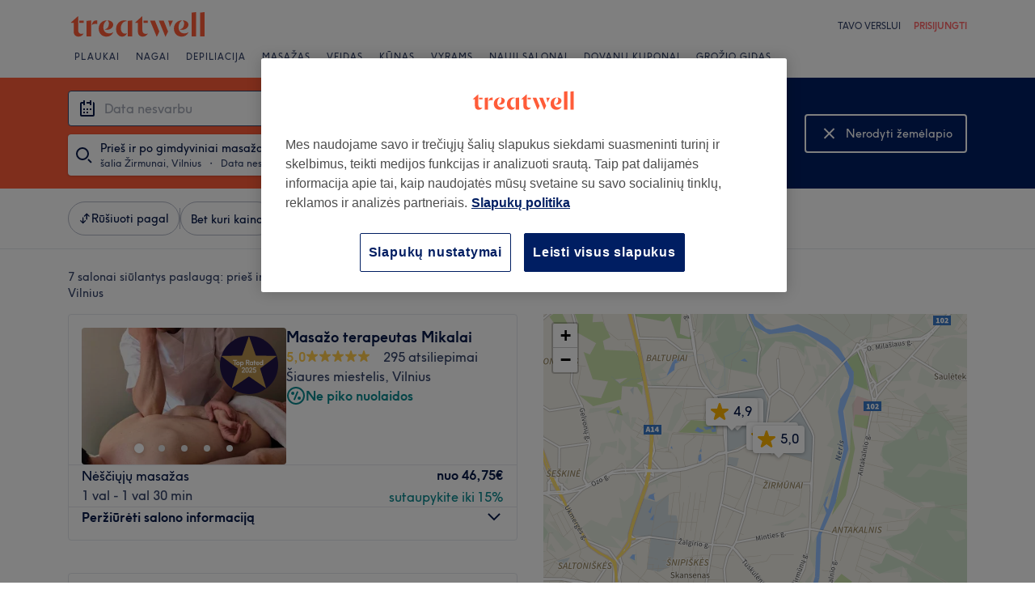

--- FILE ---
content_type: image/svg+xml;charset=UTF-8
request_url: https://www.treatwell.lt/images/view/v2.i1500589.w-1.h-1.x9C06A78A.svg
body_size: 18204
content:
<?xml version="1.0" encoding="UTF-8"?>
<svg width="119.66407px" height="40px" viewBox="0 0 140 42" version="1.1" xmlns="http://www.w3.org/2000/svg" xmlns:xlink="http://www.w3.org/1999/xlink">
    <!-- Generator: Sketch 51.1 (57501) - http://www.bohemiancoding.com/sketch -->
    <title>global-app-badge-google-lt@3x</title>
    <desc>Created with Sketch.</desc>
    <defs></defs>
    <g id="Page-1" stroke="none" stroke-width="1" fill="none" fill-rule="evenodd">
        <image id="global-app-badge-google-lt@3x" x="0" y="0" width="140" height="41.4814815" xlink:href="[data-uri]"></image>
    </g>
</svg>

--- FILE ---
content_type: text/javascript; charset=UTF-8
request_url: https://www.treatwell.lt/nmp/asset/7-89f899.js
body_size: 67858
content:
/*! For license information please see 7-89f899.js.LICENSE.txt */
(window.webpackJsonp=window.webpackJsonp||[]).push([[7],{1045:function(t,e,n){"use strict";var i,r;i=n(1371),r=n(1372),e.version=i.version,e.renderToString=i.renderToString,e.renderToStaticMarkup=i.renderToStaticMarkup,e.renderToReadableStream=r.renderToReadableStream,r.resume&&(e.resume=r.resume)},1371:function(t,e,n){"use strict";function i(t){return i="function"==typeof Symbol&&"symbol"==typeof Symbol.iterator?function(t){return typeof t}:function(t){return t&&"function"==typeof Symbol&&t.constructor===Symbol&&t!==Symbol.prototype?"symbol":typeof t},i(t)}var r=n(0),o=n(104);function s(t){var e="https://react.dev/errors/"+t;if(1<arguments.length){e+="?args[]="+encodeURIComponent(arguments[1]);for(var n=2;n<arguments.length;n++)e+="&args[]="+encodeURIComponent(arguments[n])}return"Minified React error #"+t+"; visit "+e+" for the full message or use the non-minified dev environment for full errors and additional helpful warnings."}var a=Symbol.for("react.transitional.element"),l=Symbol.for("react.portal"),u=Symbol.for("react.fragment"),c=Symbol.for("react.strict_mode"),h=Symbol.for("react.profiler"),d=Symbol.for("react.provider"),p=Symbol.for("react.consumer"),f=Symbol.for("react.context"),m=Symbol.for("react.forward_ref"),g=Symbol.for("react.suspense"),_=Symbol.for("react.suspense_list"),y=Symbol.for("react.memo"),v=Symbol.for("react.lazy"),b=Symbol.for("react.scope"),k=Symbol.for("react.debug_trace_mode"),x=Symbol.for("react.offscreen"),w=Symbol.for("react.legacy_hidden"),S=Symbol.for("react.memo_cache_sentinel"),P=Symbol.iterator,T=Array.isArray;function C(t,e){var n=3&t.length,i=t.length-n,r=e;for(e=0;e<i;){var o=255&t.charCodeAt(e)|(255&t.charCodeAt(++e))<<8|(255&t.charCodeAt(++e))<<16|(255&t.charCodeAt(++e))<<24;++e,r=27492+(65535&(r=5*(65535&(r=(r^=o=461845907*(65535&(o=(o=3432918353*(65535&o)+((3432918353*(o>>>16)&65535)<<16)&4294967295)<<15|o>>>17))+((461845907*(o>>>16)&65535)<<16)&4294967295)<<13|r>>>19))+((5*(r>>>16)&65535)<<16)&4294967295))+((58964+(r>>>16)&65535)<<16)}switch(o=0,n){case 3:o^=(255&t.charCodeAt(e+2))<<16;case 2:o^=(255&t.charCodeAt(e+1))<<8;case 1:r^=461845907*(65535&(o=(o=3432918353*(65535&(o^=255&t.charCodeAt(e)))+((3432918353*(o>>>16)&65535)<<16)&4294967295)<<15|o>>>17))+((461845907*(o>>>16)&65535)<<16)&4294967295}return r^=t.length,r=2246822507*(65535&(r^=r>>>16))+((2246822507*(r>>>16)&65535)<<16)&4294967295,((r=3266489909*(65535&(r^=r>>>13))+((3266489909*(r>>>16)&65535)<<16)&4294967295)^r>>>16)>>>0}var L=Object.assign,E=Object.prototype.hasOwnProperty,M=RegExp("^[:A-Z_a-z\\u00C0-\\u00D6\\u00D8-\\u00F6\\u00F8-\\u02FF\\u0370-\\u037D\\u037F-\\u1FFF\\u200C-\\u200D\\u2070-\\u218F\\u2C00-\\u2FEF\\u3001-\\uD7FF\\uF900-\\uFDCF\\uFDF0-\\uFFFD][:A-Z_a-z\\u00C0-\\u00D6\\u00D8-\\u00F6\\u00F8-\\u02FF\\u0370-\\u037D\\u037F-\\u1FFF\\u200C-\\u200D\\u2070-\\u218F\\u2C00-\\u2FEF\\u3001-\\uD7FF\\uF900-\\uFDCF\\uFDF0-\\uFFFD\\-.0-9\\u00B7\\u0300-\\u036F\\u203F-\\u2040]*$"),R={},z={};function I(t){return!!E.call(z,t)||!E.call(R,t)&&(M.test(t)?z[t]=!0:(R[t]=!0,!1))}var O=new Set("animationIterationCount aspectRatio borderImageOutset borderImageSlice borderImageWidth boxFlex boxFlexGroup boxOrdinalGroup columnCount columns flex flexGrow flexPositive flexShrink flexNegative flexOrder gridArea gridRow gridRowEnd gridRowSpan gridRowStart gridColumn gridColumnEnd gridColumnSpan gridColumnStart fontWeight lineClamp lineHeight opacity order orphans scale tabSize widows zIndex zoom fillOpacity floodOpacity stopOpacity strokeDasharray strokeDashoffset strokeMiterlimit strokeOpacity strokeWidth MozAnimationIterationCount MozBoxFlex MozBoxFlexGroup MozLineClamp msAnimationIterationCount msFlex msZoom msFlexGrow msFlexNegative msFlexOrder msFlexPositive msFlexShrink msGridColumn msGridColumnSpan msGridRow msGridRowSpan WebkitAnimationIterationCount WebkitBoxFlex WebKitBoxFlexGroup WebkitBoxOrdinalGroup WebkitColumnCount WebkitColumns WebkitFlex WebkitFlexGrow WebkitFlexPositive WebkitFlexShrink WebkitLineClamp".split(" ")),A=new Map([["acceptCharset","accept-charset"],["htmlFor","for"],["httpEquiv","http-equiv"],["crossOrigin","crossorigin"],["accentHeight","accent-height"],["alignmentBaseline","alignment-baseline"],["arabicForm","arabic-form"],["baselineShift","baseline-shift"],["capHeight","cap-height"],["clipPath","clip-path"],["clipRule","clip-rule"],["colorInterpolation","color-interpolation"],["colorInterpolationFilters","color-interpolation-filters"],["colorProfile","color-profile"],["colorRendering","color-rendering"],["dominantBaseline","dominant-baseline"],["enableBackground","enable-background"],["fillOpacity","fill-opacity"],["fillRule","fill-rule"],["floodColor","flood-color"],["floodOpacity","flood-opacity"],["fontFamily","font-family"],["fontSize","font-size"],["fontSizeAdjust","font-size-adjust"],["fontStretch","font-stretch"],["fontStyle","font-style"],["fontVariant","font-variant"],["fontWeight","font-weight"],["glyphName","glyph-name"],["glyphOrientationHorizontal","glyph-orientation-horizontal"],["glyphOrientationVertical","glyph-orientation-vertical"],["horizAdvX","horiz-adv-x"],["horizOriginX","horiz-origin-x"],["imageRendering","image-rendering"],["letterSpacing","letter-spacing"],["lightingColor","lighting-color"],["markerEnd","marker-end"],["markerMid","marker-mid"],["markerStart","marker-start"],["overlinePosition","overline-position"],["overlineThickness","overline-thickness"],["paintOrder","paint-order"],["panose-1","panose-1"],["pointerEvents","pointer-events"],["renderingIntent","rendering-intent"],["shapeRendering","shape-rendering"],["stopColor","stop-color"],["stopOpacity","stop-opacity"],["strikethroughPosition","strikethrough-position"],["strikethroughThickness","strikethrough-thickness"],["strokeDasharray","stroke-dasharray"],["strokeDashoffset","stroke-dashoffset"],["strokeLinecap","stroke-linecap"],["strokeLinejoin","stroke-linejoin"],["strokeMiterlimit","stroke-miterlimit"],["strokeOpacity","stroke-opacity"],["strokeWidth","stroke-width"],["textAnchor","text-anchor"],["textDecoration","text-decoration"],["textRendering","text-rendering"],["transformOrigin","transform-origin"],["underlinePosition","underline-position"],["underlineThickness","underline-thickness"],["unicodeBidi","unicode-bidi"],["unicodeRange","unicode-range"],["unitsPerEm","units-per-em"],["vAlphabetic","v-alphabetic"],["vHanging","v-hanging"],["vIdeographic","v-ideographic"],["vMathematical","v-mathematical"],["vectorEffect","vector-effect"],["vertAdvY","vert-adv-y"],["vertOriginX","vert-origin-x"],["vertOriginY","vert-origin-y"],["wordSpacing","word-spacing"],["writingMode","writing-mode"],["xmlnsXlink","xmlns:xlink"],["xHeight","x-height"]]),B=/["'&<>]/;function F(t){if("boolean"==typeof t||"number"==typeof t||"bigint"==typeof t)return""+t;t=""+t;var e=B.exec(t);if(e){var n,i="",r=0;for(n=e.index;n<t.length;n++){switch(t.charCodeAt(n)){case 34:e="&quot;";break;case 38:e="&amp;";break;case 39:e="&#x27;";break;case 60:e="&lt;";break;case 62:e="&gt;";break;default:continue}r!==n&&(i+=t.slice(r,n)),r=n+1,i+=e}t=r!==n?i+t.slice(r,n):i}return t}var Z=/([A-Z])/g,N=/^ms-/,D=/^[\u0000-\u001F ]*j[\r\n\t]*a[\r\n\t]*v[\r\n\t]*a[\r\n\t]*s[\r\n\t]*c[\r\n\t]*r[\r\n\t]*i[\r\n\t]*p[\r\n\t]*t[\r\n\t]*:/i;function j(t){return D.test(""+t)?"javascript:throw new Error('React has blocked a javascript: URL as a security precaution.')":t}var H=r.__CLIENT_INTERNALS_DO_NOT_USE_OR_WARN_USERS_THEY_CANNOT_UPGRADE,W=o.__DOM_INTERNALS_DO_NOT_USE_OR_WARN_USERS_THEY_CANNOT_UPGRADE,$={pending:!1,data:null,method:null,action:null},V=W.d;W.d={f:V.f,r:V.r,D:function(t){var e=an||null;if(e){var n=e.resumableState,i=e.renderState;if("string"==typeof t&&t){var r,o;if(!n.dnsResources.hasOwnProperty(t))n.dnsResources[t]=null,(o=(n=i.headers)&&0<n.remainingCapacity)&&(r="<"+(""+t).replace(Ht,Wt)+">; rel=dns-prefetch",o=0<=(n.remainingCapacity-=r.length+2)),o?(i.resets.dns[t]=null,n.preconnects&&(n.preconnects+=", "),n.preconnects+=r):(ut(r=[],{href:t,rel:"dns-prefetch"}),i.preconnects.add(r));Wn(e)}}else V.D(t)},C:function(t,e){var n=an||null;if(n){var i=n.resumableState,r=n.renderState;if("string"==typeof t&&t){var o="use-credentials"===e?"credentials":"string"==typeof e?"anonymous":"default";if(!i.connectResources[o].hasOwnProperty(t)){var s,a;if(i.connectResources[o][t]=null,a=(i=r.headers)&&0<i.remainingCapacity){if(a="<"+(""+t).replace(Ht,Wt)+">; rel=preconnect","string"==typeof e)a+='; crossorigin="'+(""+e).replace($t,Vt)+'"';s=a,a=0<=(i.remainingCapacity-=s.length+2)}a?(r.resets.connect[o][t]=null,i.preconnects&&(i.preconnects+=", "),i.preconnects+=s):(ut(o=[],{rel:"preconnect",href:t,crossOrigin:e}),r.preconnects.add(o))}Wn(n)}}else V.C(t,e)},L:function(t,e,n){var i=an||null;if(i){var r=i.resumableState,o=i.renderState;if(e&&t){switch(e){case"image":if(n)var s=n.imageSrcSet,a=n.imageSizes,l=n.fetchPriority;var u,c=s?s+"\n"+(a||""):t;if(r.imageResources.hasOwnProperty(c))return;r.imageResources[c]=q,(r=o.headers)&&0<r.remainingCapacity&&"high"===l&&(u=jt(t,e,n),0<=(r.remainingCapacity-=u.length+2))?(o.resets.image[c]=q,r.highImagePreloads&&(r.highImagePreloads+=", "),r.highImagePreloads+=u):(ut(r=[],L({rel:"preload",href:s?void 0:t,as:e},n)),"high"===l?o.highImagePreloads.add(r):(o.bulkPreloads.add(r),o.preloads.images.set(c,r)));break;case"style":if(r.styleResources.hasOwnProperty(t))return;ut(s=[],L({rel:"preload",href:t,as:e},n)),r.styleResources[t]=!n||"string"!=typeof n.crossOrigin&&"string"!=typeof n.integrity?q:[n.crossOrigin,n.integrity],o.preloads.stylesheets.set(t,s),o.bulkPreloads.add(s);break;case"script":if(r.scriptResources.hasOwnProperty(t))return;s=[],o.preloads.scripts.set(t,s),o.bulkPreloads.add(s),ut(s,L({rel:"preload",href:t,as:e},n)),r.scriptResources[t]=!n||"string"!=typeof n.crossOrigin&&"string"!=typeof n.integrity?q:[n.crossOrigin,n.integrity];break;default:if(r.unknownResources.hasOwnProperty(e)){if((s=r.unknownResources[e]).hasOwnProperty(t))return}else s={},r.unknownResources[e]=s;if(s[t]=q,(r=o.headers)&&0<r.remainingCapacity&&"font"===e&&(c=jt(t,e,n),0<=(r.remainingCapacity-=c.length+2)))o.resets.font[t]=q,r.fontPreloads&&(r.fontPreloads+=", "),r.fontPreloads+=c;else if("font"===(ut(r=[],t=L({rel:"preload",href:t,as:e},n)),e))o.fontPreloads.add(r);else o.bulkPreloads.add(r)}Wn(i)}}else V.L(t,e,n)},m:function(t,e){var n=an||null;if(n){var i=n.resumableState,r=n.renderState;if(t){var o=e&&"string"==typeof e.as?e.as:"script";if("script"===o){if(i.moduleScriptResources.hasOwnProperty(t))return;o=[],i.moduleScriptResources[t]=!e||"string"!=typeof e.crossOrigin&&"string"!=typeof e.integrity?q:[e.crossOrigin,e.integrity],r.preloads.moduleScripts.set(t,o)}else{if(i.moduleUnknownResources.hasOwnProperty(o)){var s=i.unknownResources[o];if(s.hasOwnProperty(t))return}else s={},i.moduleUnknownResources[o]=s;o=[],s[t]=q}ut(o,L({rel:"modulepreload",href:t},e)),r.bulkPreloads.add(o),Wn(n)}}else V.m(t,e)},X:function(t,e){var n=an||null;if(n){var i=n.resumableState,r=n.renderState;if(t){var o=i.scriptResources.hasOwnProperty(t)?i.scriptResources[t]:void 0;null!==o&&(i.scriptResources[t]=null,e=L({src:t,async:!0},e),o&&(2===o.length&&Dt(e,o),t=r.preloads.scripts.get(t))&&(t.length=0),t=[],r.scripts.add(t),ft(t,e),Wn(n))}}else V.X(t,e)},S:function(t,e,n){var i=an||null;if(i){var r=i.resumableState,o=i.renderState;if(t){e=e||"default";var s=o.styles.get(e),a=r.styleResources.hasOwnProperty(t)?r.styleResources[t]:void 0;null!==a&&(r.styleResources[t]=null,s||(s={precedence:F(e),rules:[],hrefs:[],sheets:new Map},o.styles.set(e,s)),e={state:0,props:L({rel:"stylesheet",href:t,"data-precedence":e},n)},a&&(2===a.length&&Dt(e.props,a),(o=o.preloads.stylesheets.get(t))&&0<o.length?o.length=0:e.state=1),s.sheets.set(t,e),Wn(i))}}else V.S(t,e,n)},M:function(t,e){var n=an||null;if(n){var i=n.resumableState,r=n.renderState;if(t){var o=i.moduleScriptResources.hasOwnProperty(t)?i.moduleScriptResources[t]:void 0;null!==o&&(i.moduleScriptResources[t]=null,e=L({src:t,type:"module",async:!0},e),o&&(2===o.length&&Dt(e,o),t=r.preloads.moduleScripts.get(t))&&(t.length=0),t=[],r.scripts.add(t),ft(t,e),Wn(n))}}else V.M(t,e)}};var q=[],U=/(<\/|<)(s)(cript)/gi;function G(t,e,n,i){return e+("s"===n?"\\u0073":"\\u0053")+i}function K(t,e,n){return{insertionMode:t,selectedValue:e,tagScope:n}}function Y(t,e,n){switch(e){case"noscript":return K(2,null,1|t.tagScope);case"select":return K(2,null!=n.value?n.value:n.defaultValue,t.tagScope);case"svg":return K(3,null,t.tagScope);case"picture":return K(2,null,2|t.tagScope);case"math":return K(4,null,t.tagScope);case"foreignObject":return K(2,null,t.tagScope);case"table":return K(5,null,t.tagScope);case"thead":case"tbody":case"tfoot":return K(6,null,t.tagScope);case"colgroup":return K(8,null,t.tagScope);case"tr":return K(7,null,t.tagScope)}return 5<=t.insertionMode?K(2,null,t.tagScope):0===t.insertionMode?K("html"===e?1:2,null,t.tagScope):1===t.insertionMode?K(2,null,t.tagScope):t}var X=new Map;function J(t,e){if("object"!==i(e))throw Error(s(62));var n,r=!0;for(n in e)if(E.call(e,n)){var o=e[n];if(null!=o&&"boolean"!=typeof o&&""!==o){if(0===n.indexOf("--")){var a=F(n);o=F((""+o).trim())}else void 0===(a=X.get(n))&&(a=F(n.replace(Z,"-$1").toLowerCase().replace(N,"-ms-")),X.set(n,a)),o="number"==typeof o?0===o||O.has(n)?""+o:o+"px":F((""+o).trim());r?(r=!1,t.push(' style="',a,":",o)):t.push(";",a,":",o)}}r||t.push('"')}function Q(t,e,n){n&&"function"!=typeof n&&"symbol"!==i(n)&&t.push(" ",e,'=""')}function tt(t,e,n){"function"!=typeof n&&"symbol"!==i(n)&&"boolean"!=typeof n&&t.push(" ",e,'="',F(n),'"')}var et=F("javascript:throw new Error('React form unexpectedly submitted.')");function nt(t,e){this.push('<input type="hidden"'),it(t),tt(this,"name",e),tt(this,"value",t),this.push("/>")}function it(t){if("string"!=typeof t)throw Error(s(480))}function rt(t,e){if("function"==typeof e.$$FORM_ACTION){var n=t.nextFormID++;t=t.idPrefix+n;try{var r=e.$$FORM_ACTION(t);if(r){var o=r.data;null!=o&&o.forEach(it)}return r}catch(s){if("object"===i(s)&&null!==s&&"function"==typeof s.then)throw s}}return null}function ot(t,e,n,i,r,o,s,a){var l=null;if("function"==typeof i){var u=rt(e,i);null!==u?(a=u.name,i=u.action||"",r=u.encType,o=u.method,s=u.target,l=u.data):(t.push(" ","formAction",'="',et,'"'),s=o=r=i=a=null,lt(e,n))}return null!=a&&st(t,"name",a),null!=i&&st(t,"formAction",i),null!=r&&st(t,"formEncType",r),null!=o&&st(t,"formMethod",o),null!=s&&st(t,"formTarget",s),l}function st(t,e,n){switch(e){case"className":tt(t,"class",n);break;case"tabIndex":tt(t,"tabindex",n);break;case"dir":case"role":case"viewBox":case"width":case"height":tt(t,e,n);break;case"style":J(t,n);break;case"src":case"href":if(""===n)break;case"action":case"formAction":if(null==n||"function"==typeof n||"symbol"===i(n)||"boolean"==typeof n)break;n=j(""+n),t.push(" ",e,'="',F(n),'"');break;case"defaultValue":case"defaultChecked":case"innerHTML":case"suppressContentEditableWarning":case"suppressHydrationWarning":case"ref":break;case"autoFocus":case"multiple":case"muted":Q(t,e.toLowerCase(),n);break;case"xlinkHref":if("function"==typeof n||"symbol"===i(n)||"boolean"==typeof n)break;n=j(""+n),t.push(" ","xlink:href",'="',F(n),'"');break;case"contentEditable":case"spellCheck":case"draggable":case"value":case"autoReverse":case"externalResourcesRequired":case"focusable":case"preserveAlpha":"function"!=typeof n&&"symbol"!==i(n)&&t.push(" ",e,'="',F(n),'"');break;case"inert":case"allowFullScreen":case"async":case"autoPlay":case"controls":case"default":case"defer":case"disabled":case"disablePictureInPicture":case"disableRemotePlayback":case"formNoValidate":case"hidden":case"loop":case"noModule":case"noValidate":case"open":case"playsInline":case"readOnly":case"required":case"reversed":case"scoped":case"seamless":case"itemScope":n&&"function"!=typeof n&&"symbol"!==i(n)&&t.push(" ",e,'=""');break;case"capture":case"download":!0===n?t.push(" ",e,'=""'):!1!==n&&"function"!=typeof n&&"symbol"!==i(n)&&t.push(" ",e,'="',F(n),'"');break;case"cols":case"rows":case"size":case"span":"function"!=typeof n&&"symbol"!==i(n)&&!isNaN(n)&&1<=n&&t.push(" ",e,'="',F(n),'"');break;case"rowSpan":case"start":"function"==typeof n||"symbol"===i(n)||isNaN(n)||t.push(" ",e,'="',F(n),'"');break;case"xlinkActuate":tt(t,"xlink:actuate",n);break;case"xlinkArcrole":tt(t,"xlink:arcrole",n);break;case"xlinkRole":tt(t,"xlink:role",n);break;case"xlinkShow":tt(t,"xlink:show",n);break;case"xlinkTitle":tt(t,"xlink:title",n);break;case"xlinkType":tt(t,"xlink:type",n);break;case"xmlBase":tt(t,"xml:base",n);break;case"xmlLang":tt(t,"xml:lang",n);break;case"xmlSpace":tt(t,"xml:space",n);break;default:if((!(2<e.length)||"o"!==e[0]&&"O"!==e[0]||"n"!==e[1]&&"N"!==e[1])&&I(e=A.get(e)||e)){switch(i(n)){case"function":case"symbol":return;case"boolean":var r=e.toLowerCase().slice(0,5);if("data-"!==r&&"aria-"!==r)return}t.push(" ",e,'="',F(n),'"')}}}function at(t,e,n){if(null!=e){if(null!=n)throw Error(s(60));if("object"!==i(e)||!("__html"in e))throw Error(s(61));null!=(e=e.__html)&&t.push(""+e)}}function lt(t,e){0==(16&t.instructions)&&(t.instructions|=16,e.bootstrapChunks.unshift(e.startInlineScript,'addEventListener("submit",function(a){if(!a.defaultPrevented){var c=a.target,d=a.submitter,e=c.action,b=d;if(d){var f=d.getAttribute("formAction");null!=f&&(e=f,b=null)}"javascript:throw new Error(\'React form unexpectedly submitted.\')"===e&&(a.preventDefault(),b?(a=document.createElement("input"),a.name=b.name,a.value=b.value,b.parentNode.insertBefore(a,b),b=new FormData(c),a.parentNode.removeChild(a)):b=new FormData(c),a=c.ownerDocument||c,(a.$$reactFormReplay=a.$$reactFormReplay||[]).push(c,d,b))}});',"<\/script>"))}function ut(t,e){for(var n in t.push(yt("link")),e)if(E.call(e,n)){var i=e[n];if(null!=i)switch(n){case"children":case"dangerouslySetInnerHTML":throw Error(s(399,"link"));default:st(t,n,i)}}return t.push("/>"),null}var ct=/(<\/|<)(s)(tyle)/gi;function ht(t,e,n,i){return e+("s"===n?"\\73 ":"\\53 ")+i}function dt(t,e,n){for(var i in t.push(yt(n)),e)if(E.call(e,i)){var r=e[i];if(null!=r)switch(i){case"children":case"dangerouslySetInnerHTML":throw Error(s(399,n));default:st(t,i,r)}}return t.push("/>"),null}function pt(t,e){t.push(yt("title"));var n,r=null,o=null;for(n in e)if(E.call(e,n)){var s=e[n];if(null!=s)switch(n){case"children":r=s;break;case"dangerouslySetInnerHTML":o=s;break;default:st(t,n,s)}}return t.push(">"),"function"!=typeof(e=Array.isArray(r)?2>r.length?r[0]:null:r)&&"symbol"!==i(e)&&null!=e&&t.push(F(""+e)),at(t,o,r),t.push(kt("title")),null}function ft(t,e){t.push(yt("script"));var n,i=null,r=null;for(n in e)if(E.call(e,n)){var o=e[n];if(null!=o)switch(n){case"children":i=o;break;case"dangerouslySetInnerHTML":r=o;break;default:st(t,n,o)}}return t.push(">"),at(t,r,i),"string"==typeof i&&t.push((""+i).replace(U,G)),t.push(kt("script")),null}function mt(t,e,n){t.push(yt(n));var i,r=n=null;for(i in e)if(E.call(e,i)){var o=e[i];if(null!=o)switch(i){case"children":n=o;break;case"dangerouslySetInnerHTML":r=o;break;default:st(t,i,o)}}return t.push(">"),at(t,r,n),"string"==typeof n?(t.push(F(n)),null):n}var gt=/^[a-zA-Z][a-zA-Z:_\.\-\d]*$/,_t=new Map;function yt(t){var e=_t.get(t);if(void 0===e){if(!gt.test(t))throw Error(s(65,t));e="<"+t,_t.set(t,e)}return e}function vt(t,e,n,o,a,l,u,c,h){switch(e){case"div":case"span":case"svg":case"path":case"g":case"p":case"li":case"annotation-xml":case"color-profile":case"font-face":case"font-face-src":case"font-face-uri":case"font-face-format":case"font-face-name":case"missing-glyph":break;case"a":t.push(yt("a"));var d,p=null,f=null;for(d in n)if(E.call(n,d)){var m=n[d];if(null!=m)switch(d){case"children":p=m;break;case"dangerouslySetInnerHTML":f=m;break;case"href":""===m?tt(t,"href",""):st(t,d,m);break;default:st(t,d,m)}}if(t.push(">"),at(t,f,p),"string"==typeof p){t.push(F(p));var g=null}else g=p;return g;case"select":t.push(yt("select"));var _,y=null,v=null;for(_ in n)if(E.call(n,_)){var b=n[_];if(null!=b)switch(_){case"children":y=b;break;case"dangerouslySetInnerHTML":v=b;break;case"defaultValue":case"value":break;default:st(t,_,b)}}return t.push(">"),at(t,v,y),y;case"option":var k=u.selectedValue;t.push(yt("option"));var x,w=null,S=null,P=null,C=null;for(x in n)if(E.call(n,x)){var M=n[x];if(null!=M)switch(x){case"children":w=M;break;case"selected":P=M;break;case"dangerouslySetInnerHTML":C=M;break;case"value":S=M;default:st(t,x,M)}}if(null!=k){var R=null!==S?""+S:function(t){var e="";return r.Children.forEach(t,(function(t){null!=t&&(e+=t)})),e}(w);if(T(k)){for(var z=0;z<k.length;z++)if(""+k[z]===R){t.push(' selected=""');break}}else""+k===R&&t.push(' selected=""')}else P&&t.push(' selected=""');return t.push(">"),at(t,C,w),w;case"textarea":t.push(yt("textarea"));var O,A=null,B=null,Z=null;for(O in n)if(E.call(n,O)){var N=n[O];if(null!=N)switch(O){case"children":Z=N;break;case"value":A=N;break;case"defaultValue":B=N;break;case"dangerouslySetInnerHTML":throw Error(s(91));default:st(t,O,N)}}if(null===A&&null!==B&&(A=B),t.push(">"),null!=Z){if(null!=A)throw Error(s(92));if(T(Z)){if(1<Z.length)throw Error(s(93));A=""+Z[0]}A=""+Z}return"string"==typeof A&&"\n"===A[0]&&t.push("\n"),null!==A&&t.push(F(""+A)),null;case"input":t.push(yt("input"));var D,H=null,W=null,$=null,V=null,U=null,G=null,K=null,Y=null,X=null;for(D in n)if(E.call(n,D)){var it=n[D];if(null!=it)switch(D){case"children":case"dangerouslySetInnerHTML":throw Error(s(399,"input"));case"name":H=it;break;case"formAction":W=it;break;case"formEncType":$=it;break;case"formMethod":V=it;break;case"formTarget":U=it;break;case"defaultChecked":X=it;break;case"defaultValue":K=it;break;case"checked":Y=it;break;case"value":G=it;break;default:st(t,D,it)}}var gt=ot(t,o,a,W,$,V,U,H);return null!==Y?Q(t,"checked",Y):null!==X&&Q(t,"checked",X),null!==G?st(t,"value",G):null!==K&&st(t,"value",K),t.push("/>"),null!=gt&&gt.forEach(nt,t),null;case"button":t.push(yt("button"));var _t,vt=null,bt=null,xt=null,wt=null,St=null,Pt=null,Tt=null;for(_t in n)if(E.call(n,_t)){var Ct=n[_t];if(null!=Ct)switch(_t){case"children":vt=Ct;break;case"dangerouslySetInnerHTML":bt=Ct;break;case"name":xt=Ct;break;case"formAction":wt=Ct;break;case"formEncType":St=Ct;break;case"formMethod":Pt=Ct;break;case"formTarget":Tt=Ct;break;default:st(t,_t,Ct)}}var Lt=ot(t,o,a,wt,St,Pt,Tt,xt);if(t.push(">"),null!=Lt&&Lt.forEach(nt,t),at(t,bt,vt),"string"==typeof vt){t.push(F(vt));var Et=null}else Et=vt;return Et;case"form":t.push(yt("form"));var Mt,Rt=null,zt=null,It=null,Ot=null,At=null,Bt=null;for(Mt in n)if(E.call(n,Mt)){var Ft=n[Mt];if(null!=Ft)switch(Mt){case"children":Rt=Ft;break;case"dangerouslySetInnerHTML":zt=Ft;break;case"action":It=Ft;break;case"encType":Ot=Ft;break;case"method":At=Ft;break;case"target":Bt=Ft;break;default:st(t,Mt,Ft)}}var Zt=null,Nt=null;if("function"==typeof It){var Ht=rt(o,It);null!==Ht?(It=Ht.action||"",Ot=Ht.encType,At=Ht.method,Bt=Ht.target,Zt=Ht.data,Nt=Ht.name):(t.push(" ","action",'="',et,'"'),Bt=At=Ot=It=null,lt(o,a))}if(null!=It&&st(t,"action",It),null!=Ot&&st(t,"encType",Ot),null!=At&&st(t,"method",At),null!=Bt&&st(t,"target",Bt),t.push(">"),null!==Nt&&(t.push('<input type="hidden"'),tt(t,"name",Nt),t.push("/>"),null!=Zt&&Zt.forEach(nt,t)),at(t,zt,Rt),"string"==typeof Rt){t.push(F(Rt));var Wt=null}else Wt=Rt;return Wt;case"menuitem":for(var $t in t.push(yt("menuitem")),n)if(E.call(n,$t)){var Vt=n[$t];if(null!=Vt)switch($t){case"children":case"dangerouslySetInnerHTML":throw Error(s(400));default:st(t,$t,Vt)}}return t.push(">"),null;case"object":t.push(yt("object"));var qt,Ut=null,Gt=null;for(qt in n)if(E.call(n,qt)){var Kt=n[qt];if(null!=Kt)switch(qt){case"children":Ut=Kt;break;case"dangerouslySetInnerHTML":Gt=Kt;break;case"data":var Yt=j(""+Kt);if(""===Yt)break;t.push(" ","data",'="',F(Yt),'"');break;default:st(t,qt,Kt)}}if(t.push(">"),at(t,Gt,Ut),"string"==typeof Ut){t.push(F(Ut));var Xt=null}else Xt=Ut;return Xt;case"title":if(3===u.insertionMode||1&u.tagScope||null!=n.itemProp)var Jt=pt(t,n);else h?Jt=null:(pt(a.hoistableChunks,n),Jt=void 0);return Jt;case"link":var Qt=n.rel,te=n.href,ee=n.precedence;if(3===u.insertionMode||1&u.tagScope||null!=n.itemProp||"string"!=typeof Qt||"string"!=typeof te||""===te){ut(t,n);var ne=null}else if("stylesheet"===n.rel)if("string"!=typeof ee||null!=n.disabled||n.onLoad||n.onError)ne=ut(t,n);else{var ie=a.styles.get(ee),re=o.styleResources.hasOwnProperty(te)?o.styleResources[te]:void 0;if(null!==re){o.styleResources[te]=null,ie||(ie={precedence:F(ee),rules:[],hrefs:[],sheets:new Map},a.styles.set(ee,ie));var oe={state:0,props:L({},n,{"data-precedence":n.precedence,precedence:null})};if(re){2===re.length&&Dt(oe.props,re);var se=a.preloads.stylesheets.get(te);se&&0<se.length?se.length=0:oe.state=1}ie.sheets.set(te,oe),l&&l.stylesheets.add(oe)}else if(ie){var ae=ie.sheets.get(te);ae&&l&&l.stylesheets.add(ae)}c&&t.push("\x3c!-- --\x3e"),ne=null}else n.onLoad||n.onError?ne=ut(t,n):(c&&t.push("\x3c!-- --\x3e"),ne=h?null:ut(a.hoistableChunks,n));return ne;case"script":var le=n.async;if("string"!=typeof n.src||!n.src||!le||"function"==typeof le||"symbol"===i(le)||n.onLoad||n.onError||3===u.insertionMode||1&u.tagScope||null!=n.itemProp)var ue=ft(t,n);else{var ce=n.src;if("module"===n.type)var he=o.moduleScriptResources,de=a.preloads.moduleScripts;else he=o.scriptResources,de=a.preloads.scripts;var pe=he.hasOwnProperty(ce)?he[ce]:void 0;if(null!==pe){he[ce]=null;var fe=n;if(pe){2===pe.length&&Dt(fe=L({},n),pe);var me=de.get(ce);me&&(me.length=0)}var ge=[];a.scripts.add(ge),ft(ge,fe)}c&&t.push("\x3c!-- --\x3e"),ue=null}return ue;case"style":var _e=n.precedence,ye=n.href;if(3===u.insertionMode||1&u.tagScope||null!=n.itemProp||"string"!=typeof _e||"string"!=typeof ye||""===ye){t.push(yt("style"));var ve,be=null,ke=null;for(ve in n)if(E.call(n,ve)){var xe=n[ve];if(null!=xe)switch(ve){case"children":be=xe;break;case"dangerouslySetInnerHTML":ke=xe;break;default:st(t,ve,xe)}}t.push(">");var we=Array.isArray(be)?2>be.length?be[0]:null:be;"function"!=typeof we&&"symbol"!==i(we)&&null!=we&&t.push((""+we).replace(ct,ht)),at(t,ke,be),t.push(kt("style"));var Se=null}else{var Pe=a.styles.get(_e);if(null!==(o.styleResources.hasOwnProperty(ye)?o.styleResources[ye]:void 0)){o.styleResources[ye]=null,Pe?Pe.hrefs.push(F(ye)):(Pe={precedence:F(_e),rules:[],hrefs:[F(ye)],sheets:new Map},a.styles.set(_e,Pe));var Te,Ce=Pe.rules,Le=null,Ee=null;for(Te in n)if(E.call(n,Te)){var Me=n[Te];if(null!=Me)switch(Te){case"children":Le=Me;break;case"dangerouslySetInnerHTML":Ee=Me}}var Re=Array.isArray(Le)?2>Le.length?Le[0]:null:Le;"function"!=typeof Re&&"symbol"!==i(Re)&&null!=Re&&Ce.push((""+Re).replace(ct,ht)),at(Ce,Ee,Le)}Pe&&l&&l.styles.add(Pe),c&&t.push("\x3c!-- --\x3e"),Se=void 0}return Se;case"meta":if(3===u.insertionMode||1&u.tagScope||null!=n.itemProp)var ze=dt(t,n,"meta");else c&&t.push("\x3c!-- --\x3e"),ze=h?null:"string"==typeof n.charSet?dt(a.charsetChunks,n,"meta"):"viewport"===n.name?dt(a.viewportChunks,n,"meta"):dt(a.hoistableChunks,n,"meta");return ze;case"listing":case"pre":t.push(yt(e));var Ie,Oe=null,Ae=null;for(Ie in n)if(E.call(n,Ie)){var Be=n[Ie];if(null!=Be)switch(Ie){case"children":Oe=Be;break;case"dangerouslySetInnerHTML":Ae=Be;break;default:st(t,Ie,Be)}}if(t.push(">"),null!=Ae){if(null!=Oe)throw Error(s(60));if("object"!==i(Ae)||!("__html"in Ae))throw Error(s(61));var Fe=Ae.__html;null!=Fe&&("string"==typeof Fe&&0<Fe.length&&"\n"===Fe[0]?t.push("\n",Fe):t.push(""+Fe))}return"string"==typeof Oe&&"\n"===Oe[0]&&t.push("\n"),Oe;case"img":var Ze=n.src,Ne=n.srcSet;if(!("lazy"===n.loading||!Ze&&!Ne||"string"!=typeof Ze&&null!=Ze||"string"!=typeof Ne&&null!=Ne)&&"low"!==n.fetchPriority&&!1==!!(3&u.tagScope)&&("string"!=typeof Ze||":"!==Ze[4]||"d"!==Ze[0]&&"D"!==Ze[0]||"a"!==Ze[1]&&"A"!==Ze[1]||"t"!==Ze[2]&&"T"!==Ze[2]||"a"!==Ze[3]&&"A"!==Ze[3])&&("string"!=typeof Ne||":"!==Ne[4]||"d"!==Ne[0]&&"D"!==Ne[0]||"a"!==Ne[1]&&"A"!==Ne[1]||"t"!==Ne[2]&&"T"!==Ne[2]||"a"!==Ne[3]&&"A"!==Ne[3])){var De="string"==typeof n.sizes?n.sizes:void 0,je=Ne?Ne+"\n"+(De||""):Ze,He=a.preloads.images,We=He.get(je);if(We)("high"===n.fetchPriority||10>a.highImagePreloads.size)&&(He.delete(je),a.highImagePreloads.add(We));else if(!o.imageResources.hasOwnProperty(je)){o.imageResources[je]=q;var $e,Ve=n.crossOrigin,qe="string"==typeof Ve?"use-credentials"===Ve?Ve:"":void 0,Ue=a.headers;Ue&&0<Ue.remainingCapacity&&("high"===n.fetchPriority||500>Ue.highImagePreloads.length)&&($e=jt(Ze,"image",{imageSrcSet:n.srcSet,imageSizes:n.sizes,crossOrigin:qe,integrity:n.integrity,nonce:n.nonce,type:n.type,fetchPriority:n.fetchPriority,referrerPolicy:n.refererPolicy}),0<=(Ue.remainingCapacity-=$e.length+2))?(a.resets.image[je]=q,Ue.highImagePreloads&&(Ue.highImagePreloads+=", "),Ue.highImagePreloads+=$e):(ut(We=[],{rel:"preload",as:"image",href:Ne?void 0:Ze,imageSrcSet:Ne,imageSizes:De,crossOrigin:qe,integrity:n.integrity,type:n.type,fetchPriority:n.fetchPriority,referrerPolicy:n.referrerPolicy}),"high"===n.fetchPriority||10>a.highImagePreloads.size?a.highImagePreloads.add(We):(a.bulkPreloads.add(We),He.set(je,We)))}}return dt(t,n,"img");case"base":case"area":case"br":case"col":case"embed":case"hr":case"keygen":case"param":case"source":case"track":case"wbr":return dt(t,n,e);case"head":if(2>u.insertionMode&&null===a.headChunks){a.headChunks=[];var Ge=mt(a.headChunks,n,"head")}else Ge=mt(t,n,"head");return Ge;case"html":if(0===u.insertionMode&&null===a.htmlChunks){a.htmlChunks=[""];var Ke=mt(a.htmlChunks,n,"html")}else Ke=mt(t,n,"html");return Ke;default:if(-1!==e.indexOf("-")){t.push(yt(e));var Ye,Xe=null,Je=null;for(Ye in n)if(E.call(n,Ye)){var Qe=n[Ye];if(null!=Qe){var tn=Ye;switch(Ye){case"children":Xe=Qe;break;case"dangerouslySetInnerHTML":Je=Qe;break;case"style":J(t,Qe);break;case"suppressContentEditableWarning":case"suppressHydrationWarning":case"ref":break;case"className":tn="class";default:if(I(Ye)&&"function"!=typeof Qe&&"symbol"!==i(Qe)&&!1!==Qe){if(!0===Qe)Qe="";else if("object"===i(Qe))continue;t.push(" ",tn,'="',F(Qe),'"')}}}}return t.push(">"),at(t,Je,Xe),Xe}}return mt(t,n,e)}var bt=new Map;function kt(t){var e=bt.get(t);return void 0===e&&(e="</"+t+">",bt.set(t,e)),e}function xt(t,e){e=e.bootstrapChunks;for(var n=0;n<e.length-1;n++)t.push(e[n]);return!(n<e.length)||(n=e[n],e.length=0,t.push(n))}function wt(t,e,n){if(t.push('\x3c!--$?--\x3e<template id="'),null===n)throw Error(s(395));return t.push(e.boundaryPrefix),e=n.toString(16),t.push(e),t.push('"></template>')}var St=/[<\u2028\u2029]/g;var Pt=/[&><\u2028\u2029]/g;function Tt(t){return JSON.stringify(t).replace(Pt,(function(t){switch(t){case"&":return"\\u0026";case">":return"\\u003e";case"<":return"\\u003c";case"\u2028":return"\\u2028";case"\u2029":return"\\u2029";default:throw Error("escapeJSObjectForInstructionScripts encountered a match it does not know how to replace. this means the match regex and the replacement characters are no longer in sync. This is a bug in React")}}))}var Ct=!1,Lt=!0;function Et(t){var e=t.rules,n=t.hrefs,i=0;if(n.length){for(this.push('<style media="not all" data-precedence="'),this.push(t.precedence),this.push('" data-href="');i<n.length-1;i++)this.push(n[i]),this.push(" ");for(this.push(n[i]),this.push('">'),i=0;i<e.length;i++)this.push(e[i]);Lt=this.push("</style>"),Ct=!0,e.length=0,n.length=0}}function Mt(t){return 2!==t.state&&(Ct=!0)}function Rt(t,e,n){return Ct=!1,Lt=!0,e.styles.forEach(Et,t),e.stylesheets.forEach(Mt),Ct&&(n.stylesToHoist=!0),Lt}function zt(t){for(var e=0;e<t.length;e++)this.push(t[e]);t.length=0}var It=[];function Ot(t){ut(It,t.props);for(var e=0;e<It.length;e++)this.push(It[e]);It.length=0,t.state=2}function At(t){var e=0<t.sheets.size;t.sheets.forEach(Ot,this),t.sheets.clear();var n=t.rules,i=t.hrefs;if(!e||i.length){if(this.push('<style data-precedence="'),this.push(t.precedence),t=0,i.length){for(this.push('" data-href="');t<i.length-1;t++)this.push(i[t]),this.push(" ");this.push(i[t])}for(this.push('">'),t=0;t<n.length;t++)this.push(n[t]);this.push("</style>"),n.length=0,i.length=0}}function Bt(t){if(0===t.state){t.state=1;var e=t.props;for(ut(It,{rel:"preload",as:"style",href:t.props.href,crossOrigin:e.crossOrigin,fetchPriority:e.fetchPriority,integrity:e.integrity,media:e.media,hrefLang:e.hrefLang,referrerPolicy:e.referrerPolicy}),t=0;t<It.length;t++)this.push(It[t]);It.length=0}}function Ft(t){t.sheets.forEach(Bt,this),t.sheets.clear()}function Zt(t,e,n){var r=e.toLowerCase();switch(i(n)){case"function":case"symbol":return}switch(e){case"innerHTML":case"dangerouslySetInnerHTML":case"suppressContentEditableWarning":case"suppressHydrationWarning":case"style":case"ref":return;case"className":r="class",e=""+n;break;case"hidden":if(!1===n)return;e="";break;case"src":case"href":e=""+(n=j(n));break;default:if(2<e.length&&("o"===e[0]||"O"===e[0])&&("n"===e[1]||"N"===e[1])||!I(e))return;e=""+n}t.push(","),r=Tt(r),t.push(r),t.push(","),r=Tt(e),t.push(r)}function Nt(){return{styles:new Set,stylesheets:new Set}}function Dt(t,e){null==t.crossOrigin&&(t.crossOrigin=e[0]),null==t.integrity&&(t.integrity=e[1])}function jt(t,e,n){for(var i in e="<"+(t=(""+t).replace(Ht,Wt))+'>; rel=preload; as="'+(e=(""+e).replace($t,Vt))+'"',n)E.call(n,i)&&("string"==typeof(t=n[i])&&(e+="; "+i.toLowerCase()+'="'+(""+t).replace($t,Vt)+'"'));return e}var Ht=/[<>\r\n]/g;function Wt(t){switch(t){case"<":return"%3C";case">":return"%3E";case"\n":return"%0A";case"\r":return"%0D";default:throw Error("escapeLinkHrefForHeaderContextReplacer encountered a match it does not know how to replace. this means the match regex and the replacement characters are no longer in sync. This is a bug in React")}}var $t=/["';,\r\n]/g;function Vt(t){switch(t){case'"':return"%22";case"'":return"%27";case";":return"%3B";case",":return"%2C";case"\n":return"%0A";case"\r":return"%0D";default:throw Error("escapeStringForLinkHeaderQuotedParamValueContextReplacer encountered a match it does not know how to replace. this means the match regex and the replacement characters are no longer in sync. This is a bug in React")}}function qt(t){this.styles.add(t)}function Ut(t){this.stylesheets.add(t)}function Gt(t,e,n,i){return n.generateStaticMarkup?(t.push(F(e)),!1):(""===e?t=i:(i&&t.push("\x3c!-- --\x3e"),t.push(F(e)),t=!0),t)}function Kt(t,e,n,i){e.generateStaticMarkup||n&&i&&t.push("\x3c!-- --\x3e")}var Yt=Function.prototype.bind,Xt=Symbol.for("react.client.reference");function Jt(t){if(null==t)return null;if("function"==typeof t)return t.$$typeof===Xt?null:t.displayName||t.name||null;if("string"==typeof t)return t;switch(t){case u:return"Fragment";case l:return"Portal";case h:return"Profiler";case c:return"StrictMode";case g:return"Suspense";case _:return"SuspenseList"}if("object"===i(t))switch(t.$$typeof){case f:return(t.displayName||"Context")+".Provider";case p:return(t._context.displayName||"Context")+".Consumer";case m:var e=t.render;return(t=t.displayName)||(t=""!==(t=e.displayName||e.name||"")?"ForwardRef("+t+")":"ForwardRef"),t;case y:return null!==(e=t.displayName||null)?e:Jt(t.type)||"Memo";case v:e=t._payload,t=t._init;try{return Jt(t(e))}catch(n){}}return null}var Qt={},te=null;function ee(t,e){if(t!==e){t.context._currentValue2=t.parentValue,t=t.parent;var n=e.parent;if(null===t){if(null!==n)throw Error(s(401))}else{if(null===n)throw Error(s(401));ee(t,n)}e.context._currentValue2=e.value}}function ne(t){t.context._currentValue2=t.parentValue,null!==(t=t.parent)&&ne(t)}function ie(t){var e=t.parent;null!==e&&ie(e),t.context._currentValue2=t.value}function re(t,e){if(t.context._currentValue2=t.parentValue,null===(t=t.parent))throw Error(s(402));t.depth===e.depth?ee(t,e):re(t,e)}function oe(t,e){var n=e.parent;if(null===n)throw Error(s(402));t.depth===n.depth?ee(t,n):oe(t,n),e.context._currentValue2=e.value}function se(t){var e=te;e!==t&&(null===e?ie(t):null===t?ne(e):e.depth===t.depth?ee(e,t):e.depth>t.depth?re(e,t):oe(e,t),te=t)}var ae={isMounted:function(){return!1},enqueueSetState:function(t,e){null!==(t=t._reactInternals).queue&&t.queue.push(e)},enqueueReplaceState:function(t,e){(t=t._reactInternals).replace=!0,t.queue=[e]},enqueueForceUpdate:function(){}},le={id:1,overflow:""};function ue(t,e,n){var i=t.id;t=t.overflow;var r=32-ce(i)-1;i&=~(1<<r),n+=1;var o=32-ce(e)+r;if(30<o){var s=r-r%5;return o=(i&(1<<s)-1).toString(32),i>>=s,r-=s,{id:1<<32-ce(e)+r|n<<r|i,overflow:o+t}}return{id:1<<o|n<<r|i,overflow:t}}var ce=Math.clz32?Math.clz32:function(t){return 0===(t>>>=0)?32:31-(he(t)/de|0)|0},he=Math.log,de=Math.LN2;var pe=Error(s(460));function fe(){}var me=null;function ge(){if(null===me)throw Error(s(459));var t=me;return me=null,t}var _e="function"==typeof Object.is?Object.is:function(t,e){return t===e&&(0!==t||1/t==1/e)||t!=t&&e!=e},ye=null,ve=null,be=null,ke=null,xe=null,we=null,Se=!1,Pe=!1,Te=0,Ce=0,Le=-1,Ee=0,Me=null,Re=null,ze=0;function Ie(){if(null===ye)throw Error(s(321));return ye}function Oe(){if(0<ze)throw Error(s(312));return{memoizedState:null,queue:null,next:null}}function Ae(){return null===we?null===xe?(Se=!1,xe=we=Oe()):(Se=!0,we=xe):null===we.next?(Se=!1,we=we.next=Oe()):(Se=!0,we=we.next),we}function Be(){var t=Me;return Me=null,t}function Fe(){ke=be=ve=ye=null,Pe=!1,xe=null,ze=0,we=Re=null}function Ze(t,e){return"function"==typeof e?e(t):e}function Ne(t,e,n){if(ye=Ie(),we=Ae(),Se){var i=we.queue;if(e=i.dispatch,null!==Re&&void 0!==(n=Re.get(i))){Re.delete(i),i=we.memoizedState;do{i=t(i,n.action),n=n.next}while(null!==n);return we.memoizedState=i,[i,e]}return[we.memoizedState,e]}return t=t===Ze?"function"==typeof e?e():e:void 0!==n?n(e):e,we.memoizedState=t,t=(t=we.queue={last:null,dispatch:null}).dispatch=je.bind(null,ye,t),[we.memoizedState,t]}function De(t,e){if(ye=Ie(),e=void 0===e?null:e,null!==(we=Ae())){var n=we.memoizedState;if(null!==n&&null!==e){var i=n[1];t:if(null===i)i=!1;else{for(var r=0;r<i.length&&r<e.length;r++)if(!_e(e[r],i[r])){i=!1;break t}i=!0}if(i)return n[0]}}return t=t(),we.memoizedState=[t,e],t}function je(t,e,n){if(25<=ze)throw Error(s(301));if(t===ye)if(Pe=!0,t={action:n,next:null},null===Re&&(Re=new Map),void 0===(n=Re.get(e)))Re.set(e,t);else{for(e=n;null!==e.next;)e=e.next;e.next=t}}function He(){throw Error(s(394))}function We(){throw Error(s(479))}function $e(t,e,n){Ie();var i=Ce++,r=be;if("function"==typeof t.$$FORM_ACTION){var o=null,s=ke;r=r.formState;var a=t.$$IS_SIGNATURE_EQUAL;if(null!==r&&"function"==typeof a){var l=r[1];a.call(t,r[2],r[3])&&(l===(o=void 0!==n?"p"+n:"k"+C(JSON.stringify([s,null,i]),0))&&(Le=i,e=r[0]))}var u=t.bind(null,e);return t=function(t){u(t)},"function"==typeof u.$$FORM_ACTION&&(t.$$FORM_ACTION=function(t){t=u.$$FORM_ACTION(t),void 0!==n&&(n+="",t.action=n);var e=t.data;return e&&(null===o&&(o=void 0!==n?"p"+n:"k"+C(JSON.stringify([s,null,i]),0)),e.append("$ACTION_KEY",o)),t}),[e,t,!1]}var c=t.bind(null,e);return[e,function(t){c(t)},!1]}function Ve(t){var e=Ee;return Ee+=1,null===Me&&(Me=[]),function(t,e,n){switch(void 0===(n=t[n])?t.push(e):n!==e&&(e.then(fe,fe),e=n),e.status){case"fulfilled":return e.value;case"rejected":throw e.reason;default:switch("string"==typeof e.status?e.then(fe,fe):((t=e).status="pending",t.then((function(t){if("pending"===e.status){var n=e;n.status="fulfilled",n.value=t}}),(function(t){if("pending"===e.status){var n=e;n.status="rejected",n.reason=t}}))),e.status){case"fulfilled":return e.value;case"rejected":throw e.reason}throw me=e,pe}}(Me,t,e)}function qe(){throw Error(s(393))}function Ue(){}var Ge={readContext:function(t){return t._currentValue2},use:function(t){if(null!==t&&"object"===i(t)){if("function"==typeof t.then)return Ve(t);if(t.$$typeof===f)return t._currentValue2}throw Error(s(438,String(t)))},useContext:function(t){return Ie(),t._currentValue2},useMemo:De,useReducer:Ne,useRef:function(t){ye=Ie();var e=(we=Ae()).memoizedState;return null===e?(t={current:t},we.memoizedState=t):e},useState:function(t){return Ne(Ze,t)},useInsertionEffect:Ue,useLayoutEffect:Ue,useCallback:function(t,e){return De((function(){return t}),e)},useImperativeHandle:Ue,useEffect:Ue,useDebugValue:Ue,useDeferredValue:function(t,e){return Ie(),void 0!==e?e:t},useTransition:function(){return Ie(),[!1,He]},useId:function(){var t=ve.treeContext,e=t.overflow;t=((t=t.id)&~(1<<32-ce(t)-1)).toString(32)+e;var n=Xe;if(null===n)throw Error(s(404));return e=Te++,t=":"+n.idPrefix+"R"+t,0<e&&(t+="H"+e.toString(32)),t+":"},useSyncExternalStore:function(t,e,n){if(void 0===n)throw Error(s(407));return n()},useCacheRefresh:function(){return qe},useMemoCache:function(t){for(var e=Array(t),n=0;n<t;n++)e[n]=S;return e},useHostTransitionStatus:function(){return Ie(),$},useOptimistic:function(t){return Ie(),[t,We]}};Ge.useFormState=$e,Ge.useActionState=$e;var Ke,Ye,Xe=null,Je={getCacheForType:function(){throw Error(s(248))}};function Qe(t){if(void 0===Ke)try{throw Error()}catch(n){var e=n.stack.trim().match(/\n( *(at )?)/);Ke=e&&e[1]||"",Ye=-1<n.stack.indexOf("\n    at")?" (<anonymous>)":-1<n.stack.indexOf("@")?"@unknown:0:0":""}return"\n"+Ke+t+Ye}var tn=!1;function en(t,e){if(!t||tn)return"";tn=!0;var n=Error.prepareStackTrace;Error.prepareStackTrace=void 0;try{var r={DetermineComponentFrameRoot:function(){try{if(e){var n=function(){throw Error()};if(Object.defineProperty(n.prototype,"props",{set:function(){throw Error()}}),"object"===("undefined"==typeof Reflect?"undefined":i(Reflect))&&Reflect.construct){try{Reflect.construct(n,[])}catch(o){var r=o}Reflect.construct(t,[],n)}else{try{n.call()}catch(s){r=s}t.call(n.prototype)}}else{try{throw Error()}catch(a){r=a}(n=t())&&"function"==typeof n.catch&&n.catch((function(){}))}}catch(l){if(l&&r&&"string"==typeof l.stack)return[l.stack,r.stack]}return[null,null]}};r.DetermineComponentFrameRoot.displayName="DetermineComponentFrameRoot";var o=Object.getOwnPropertyDescriptor(r.DetermineComponentFrameRoot,"name");o&&o.configurable&&Object.defineProperty(r.DetermineComponentFrameRoot,"name",{value:"DetermineComponentFrameRoot"});var s=r.DetermineComponentFrameRoot(),a=s[0],l=s[1];if(a&&l){var u=a.split("\n"),c=l.split("\n");for(o=r=0;r<u.length&&!u[r].includes("DetermineComponentFrameRoot");)r++;for(;o<c.length&&!c[o].includes("DetermineComponentFrameRoot");)o++;if(r===u.length||o===c.length)for(r=u.length-1,o=c.length-1;1<=r&&0<=o&&u[r]!==c[o];)o--;for(;1<=r&&0<=o;r--,o--)if(u[r]!==c[o]){if(1!==r||1!==o)do{if(r--,0>--o||u[r]!==c[o]){var h="\n"+u[r].replace(" at new "," at ");return t.displayName&&h.includes("<anonymous>")&&(h=h.replace("<anonymous>",t.displayName)),h}}while(1<=r&&0<=o);break}}}finally{tn=!1,Error.prepareStackTrace=n}return(n=t?t.displayName||t.name:"")?Qe(n):""}function nn(t){if("string"==typeof t)return Qe(t);if("function"==typeof t)return t.prototype&&t.prototype.isReactComponent?t=en(t,!0):en(t,!1);if("object"===i(t)&&null!==t){switch(t.$$typeof){case m:return en(t.render,!1);case y:return en(t.type,!1);case v:var e=t,n=e._payload;e=e._init;try{t=e(n)}catch(r){return Qe("Lazy")}return nn(t)}if("string"==typeof t.name)return n=t.env,Qe(t.name+(n?" ["+n+"]":""))}switch(t){case _:return Qe("SuspenseList");case g:return Qe("Suspense")}return""}function rn(t){if("object"===i(t)&&null!==t&&"string"==typeof t.environmentName){var e=t.environmentName;"string"==typeof(t=[t].slice(0))[0]?t.splice(0,1,"[%s] "+t[0]," "+e+" "):t.splice(0,0,"[%s] "," "+e+" "),t.unshift(console),(e=Yt.apply(console.error,t))()}else console.error(t);return null}function on(){}function sn(t,e,n,i,r,o,s,a,l,u,c){var h=new Set;this.destination=null,this.flushScheduled=!1,this.resumableState=t,this.renderState=e,this.rootFormatContext=n,this.progressiveChunkSize=void 0===i?12800:i,this.status=10,this.fatalError=null,this.pendingRootTasks=this.allPendingTasks=this.nextSegmentId=0,this.completedRootSegment=null,this.abortableTasks=h,this.pingedTasks=[],this.clientRenderedBoundaries=[],this.completedBoundaries=[],this.partialBoundaries=[],this.trackedPostpones=null,this.onError=void 0===r?rn:r,this.onPostpone=void 0===u?on:u,this.onAllReady=void 0===o?on:o,this.onShellReady=void 0===s?on:s,this.onShellError=void 0===a?on:a,this.onFatalError=void 0===l?on:l,this.formState=void 0===c?null:c}var an=null;function ln(t,e){t.pingedTasks.push(e),1===t.pingedTasks.length&&(t.flushScheduled=null!==t.destination,Bn(t))}function un(t,e){return{status:0,rootSegmentID:-1,parentFlushed:!1,pendingTasks:0,completedSegments:[],byteSize:0,fallbackAbortableTasks:e,errorDigest:null,contentState:Nt(),fallbackState:Nt(),trackedContentKeyPath:null,trackedFallbackNode:null}}function cn(t,e,n,i,r,o,s,a,l,u,c,h,d,p){t.allPendingTasks++,null===r?t.pendingRootTasks++:r.pendingTasks++;var f={replay:null,node:n,childIndex:i,ping:function(){return ln(t,f)},blockedBoundary:r,blockedSegment:o,hoistableState:s,abortSet:a,keyPath:l,formatContext:u,context:c,treeContext:h,componentStack:d,thenableState:e,isFallback:p};return a.add(f),f}function hn(t,e,n,i,r,o,s,a,l,u,c,h,d,p){t.allPendingTasks++,null===o?t.pendingRootTasks++:o.pendingTasks++,n.pendingTasks++;var f={replay:n,node:i,childIndex:r,ping:function(){return ln(t,f)},blockedBoundary:o,blockedSegment:null,hoistableState:s,abortSet:a,keyPath:l,formatContext:u,context:c,treeContext:h,componentStack:d,thenableState:e,isFallback:p};return a.add(f),f}function dn(t,e,n,i,r,o){return{status:0,id:-1,index:e,parentFlushed:!1,chunks:[],children:[],parentFormatContext:i,boundary:n,lastPushedText:r,textEmbedded:o}}function pn(t){var e=t.node;if("object"===i(e)&&null!==e&&e.$$typeof===a)t.componentStack={parent:t.componentStack,type:e.type}}function fn(t){var e={};return t&&Object.defineProperty(e,"componentStack",{configurable:!0,enumerable:!0,get:function(){try{var n="",i=t;do{n+=nn(i.type),i=i.parent}while(i);var r=n}catch(o){r="\nError generating stack: "+o.message+"\n"+o.stack}return Object.defineProperty(e,"componentStack",{value:r}),r}}),e}function mn(t,e,n){if(null==(e=(t=t.onError)(e,n))||"string"==typeof e)return e}function gn(t,e){var n=t.onShellError,i=t.onFatalError;n(e),i(e),null!==t.destination?(t.status=14,t.destination.destroy(e)):(t.status=13,t.fatalError=e)}function _n(t,e,n,i,r,o){var s=e.thenableState;for(e.thenableState=null,ye={},ve=e,be=t,ke=n,Ce=Te=0,Le=-1,Ee=0,Me=s,t=i(r,o);Pe;)Pe=!1,Ce=Te=0,Le=-1,Ee=0,ze+=1,we=null,t=i(r,o);return Fe(),t}function yn(t,e,n,i,r,o,s){var a=!1;if(0!==o&&null!==t.formState){var l=e.blockedSegment;if(null!==l){a=!0,l=l.chunks;for(var u=0;u<o;u++)u===s?l.push("\x3c!--F!--\x3e"):l.push("\x3c!--F--\x3e")}}o=e.keyPath,e.keyPath=n,r?(n=e.treeContext,e.treeContext=ue(n,1,0),Cn(t,e,i,-1),e.treeContext=n):a?Cn(t,e,i,-1):kn(t,e,i,-1),e.keyPath=o}function vn(t,e,n,r,o,a){if("function"==typeof r)if(r.prototype&&r.prototype.isReactComponent){var l=o;if("ref"in o)for(var S in l={},o)"ref"!==S&&(l[S]=o[S]);var P=r.defaultProps;if(P)for(var T in l===o&&(l=L({},l,o)),P)void 0===l[T]&&(l[T]=P[T]);o=l,l=Qt,"object"===i(P=r.contextType)&&null!==P&&(l=P._currentValue2);var C=void 0!==(l=new r(o,l)).state?l.state:null;if(l.updater=ae,l.props=o,l.state=C,P={queue:[],replace:!1},l._reactInternals=P,a=r.contextType,l.context="object"===i(a)&&null!==a?a._currentValue2:Qt,"function"==typeof(a=r.getDerivedStateFromProps)&&(C=null==(a=a(o,C))?C:L({},C,a),l.state=C),"function"!=typeof r.getDerivedStateFromProps&&"function"!=typeof l.getSnapshotBeforeUpdate&&("function"==typeof l.UNSAFE_componentWillMount||"function"==typeof l.componentWillMount))if(r=l.state,"function"==typeof l.componentWillMount&&l.componentWillMount(),"function"==typeof l.UNSAFE_componentWillMount&&l.UNSAFE_componentWillMount(),r!==l.state&&ae.enqueueReplaceState(l,l.state,null),null!==P.queue&&0<P.queue.length)if(r=P.queue,a=P.replace,P.queue=null,P.replace=!1,a&&1===r.length)l.state=r[0];else{for(P=a?r[0]:l.state,C=!0,a=a?1:0;a<r.length;a++)null!=(T="function"==typeof(T=r[a])?T.call(l,P,o,void 0):T)&&(C?(C=!1,P=L({},P,T)):L(P,T));l.state=P}else P.queue=null;if(r=l.render(),12===t.status)throw null;o=e.keyPath,e.keyPath=n,kn(t,e,r,-1),e.keyPath=o}else{if(r=_n(t,e,n,r,o,void 0),12===t.status)throw null;yn(t,e,n,r,0!==Te,Ce,Le)}else{if("string"!=typeof r){switch(r){case w:case k:case c:case h:case u:return r=e.keyPath,e.keyPath=n,kn(t,e,o.children,-1),void(e.keyPath=r);case x:return void("hidden"!==o.mode&&(r=e.keyPath,e.keyPath=n,kn(t,e,o.children,-1),e.keyPath=r));case _:return r=e.keyPath,e.keyPath=n,kn(t,e,o.children,-1),void(e.keyPath=r);case b:throw Error(s(343));case g:t:if(null!==e.replay){r=e.keyPath,e.keyPath=n,n=o.children;try{Cn(t,e,n,-1)}finally{e.keyPath=r}}else{r=e.keyPath;var E=e.blockedBoundary,M=e.hoistableState;a=e.blockedSegment,T=o.fallback,o=o.children;var R=new Set;S=un(0,R),null!==t.trackedPostpones&&(S.trackedContentKeyPath=n);var z=dn(0,a.chunks.length,S,e.formatContext,!1,!1);a.children.push(z),a.lastPushedText=!1;var I=dn(0,0,null,e.formatContext,!1,!1);if(I.parentFlushed=!0,null!==t.trackedPostpones){P=[(l=[n[0],"Suspense Fallback",n[2]])[1],l[2],[],null],t.trackedPostpones.workingMap.set(l,P),S.trackedFallbackNode=P,e.blockedSegment=z,e.keyPath=l,z.status=6;try{Cn(t,e,T,-1),Kt(z.chunks,t.renderState,z.lastPushedText,z.textEmbedded),z.status=1}catch(O){throw z.status=12===t.status?3:4,O}finally{e.blockedSegment=a,e.keyPath=r}pn(e=cn(t,null,o,-1,S,I,S.contentState,e.abortSet,n,e.formatContext,e.context,e.treeContext,e.componentStack,e.isFallback)),t.pingedTasks.push(e)}else{e.blockedBoundary=S,e.hoistableState=S.contentState,e.blockedSegment=I,e.keyPath=n,I.status=6;try{if(Cn(t,e,o,-1),Kt(I.chunks,t.renderState,I.lastPushedText,I.textEmbedded),I.status=1,On(S,I),0===S.pendingTasks&&0===S.status){S.status=1;break t}}catch(A){S.status=4,12===t.status?(I.status=3,l=t.fatalError):(I.status=4,l=A),C=mn(t,l,P=fn(e.componentStack)),S.errorDigest=C,Sn(t,S)}finally{e.blockedBoundary=E,e.hoistableState=M,e.blockedSegment=a,e.keyPath=r}pn(e=cn(t,null,T,-1,E,z,S.fallbackState,R,[n[0],"Suspense Fallback",n[2]],e.formatContext,e.context,e.treeContext,e.componentStack,!0)),t.pingedTasks.push(e)}}return}if("object"===i(r)&&null!==r)switch(r.$$typeof){case m:if("ref"in o)for(z in l={},o)"ref"!==z&&(l[z]=o[z]);else l=o;return void yn(t,e,n,r=_n(t,e,n,r.render,l,a),0!==Te,Ce,Le);case y:return void vn(t,e,n,r.type,o,a);case d:case f:if(P=o.children,l=e.keyPath,o=o.value,C=r._currentValue2,r._currentValue2=o,te=r={parent:a=te,depth:null===a?0:a.depth+1,context:r,parentValue:C,value:o},e.context=r,e.keyPath=n,kn(t,e,P,-1),null===(t=te))throw Error(s(403));return t.context._currentValue2=t.parentValue,t=te=t.parent,e.context=t,void(e.keyPath=l);case p:return r=(o=o.children)(r._context._currentValue2),o=e.keyPath,e.keyPath=n,kn(t,e,r,-1),void(e.keyPath=o);case v:if(r=(l=r._init)(r._payload),12===t.status)throw null;return void vn(t,e,n,r,o,a)}throw Error(s(130,null==r?r:i(r),""))}if(null===(l=e.blockedSegment))l=o.children,P=e.formatContext,C=e.keyPath,e.formatContext=Y(P,r,o),e.keyPath=n,Cn(t,e,l,-1),e.formatContext=P,e.keyPath=C;else{C=vt(l.chunks,r,o,t.resumableState,t.renderState,e.hoistableState,e.formatContext,l.lastPushedText,e.isFallback),l.lastPushedText=!1,P=e.formatContext,a=e.keyPath,e.formatContext=Y(P,r,o),e.keyPath=n,Cn(t,e,C,-1),e.formatContext=P,e.keyPath=a;t:{switch(e=l.chunks,t=t.resumableState,r){case"title":case"style":case"script":case"area":case"base":case"br":case"col":case"embed":case"hr":case"img":case"input":case"keygen":case"link":case"meta":case"param":case"source":case"track":case"wbr":break t;case"body":if(1>=P.insertionMode){t.hasBody=!0;break t}break;case"html":if(0===P.insertionMode){t.hasHtml=!0;break t}}e.push(kt(r))}l.lastPushedText=!1}}}function bn(t,e,n,i,r){var o=e.replay,s=e.blockedBoundary,a=dn(0,0,null,e.formatContext,!1,!1);a.id=n,a.parentFlushed=!0;try{e.replay=null,e.blockedSegment=a,Cn(t,e,i,r),a.status=1,null===s?t.completedRootSegment=a:(On(s,a),s.parentFlushed&&t.partialBoundaries.push(s))}finally{e.replay=o,e.blockedSegment=null}}function kn(t,e,n,i){null!==e.replay&&"number"==typeof e.replay.slots?bn(t,e,e.replay.slots,n,i):(e.node=n,e.childIndex=i,n=e.componentStack,pn(e),xn(t,e),e.componentStack=n)}function xn(t,e){var n=e.node,r=e.childIndex;if(null!==n){if("object"===i(n)){switch(n.$$typeof){case a:var o=n.type,u=n.key,c=n.props,h=void 0!==(n=c.ref)?n:null,d=Jt(o),p=null==u?-1===r?0:r:u;if(u=[e.keyPath,d,p],null!==e.replay)t:{var m=e.replay;for(r=m.nodes,n=0;n<r.length;n++){var _=r[n];if(p===_[1]){if(4===_.length){if(null!==d&&d!==_[0])throw Error(s(490,_[0],d));var y=_[2];d=_[3],p=e.node,e.replay={nodes:y,slots:d,pendingTasks:1};try{if(vn(t,e,u,o,c,h),1===e.replay.pendingTasks&&0<e.replay.nodes.length)throw Error(s(488));e.replay.pendingTasks--}catch(E){if("object"===i(E)&&null!==E&&(E===pe||"function"==typeof E.then))throw e.node===p&&(e.replay=m),E;e.replay.pendingTasks--,c=fn(e.componentStack),En(t,u=e.blockedBoundary,y,d,o=E,c=mn(t,o,c))}e.replay=m}else{if(o!==g)throw Error(s(490,"Suspense",Jt(o)||"Unknown"));e:{m=void 0,o=_[5],h=_[2],d=_[3],p=null===_[4]?[]:_[4][2],_=null===_[4]?null:_[4][3];var b=e.keyPath,k=e.replay,x=e.blockedBoundary,w=e.hoistableState,S=c.children;c=c.fallback;var C=new Set,L=un(0,C);L.parentFlushed=!0,L.rootSegmentID=o,e.blockedBoundary=L,e.hoistableState=L.contentState,e.keyPath=u,e.replay={nodes:h,slots:d,pendingTasks:1};try{if(Cn(t,e,S,-1),1===e.replay.pendingTasks&&0<e.replay.nodes.length)throw Error(s(488));if(e.replay.pendingTasks--,0===L.pendingTasks&&0===L.status){L.status=1,t.completedBoundaries.push(L);break e}}catch(M){L.status=4,m=mn(t,M,y=fn(e.componentStack)),L.errorDigest=m,e.replay.pendingTasks--,t.clientRenderedBoundaries.push(L)}finally{e.blockedBoundary=x,e.hoistableState=w,e.replay=k,e.keyPath=b}pn(e=hn(t,null,{nodes:p,slots:_,pendingTasks:0},c,-1,x,L.fallbackState,C,[u[0],"Suspense Fallback",u[2]],e.formatContext,e.context,e.treeContext,e.componentStack,!0)),t.pingedTasks.push(e)}}r.splice(n,1);break t}}}else vn(t,e,u,o,c,h);return;case l:throw Error(s(257));case v:if(n=(y=n._init)(n._payload),12===t.status)throw null;return void kn(t,e,n,r)}if(T(n))return void wn(t,e,n,r);if(null===n||"object"!==i(n)?y=null:y="function"==typeof(y=P&&n[P]||n["@@iterator"])?y:null,y&&(y=y.call(n))){if(!(n=y.next()).done){c=[];do{c.push(n.value),n=y.next()}while(!n.done);wn(t,e,c,r)}return}if("function"==typeof n.then)return e.thenableState=null,kn(t,e,Ve(n),r);if(n.$$typeof===f)return kn(t,e,n._currentValue2,r);throw r=Object.prototype.toString.call(n),Error(s(31,"[object Object]"===r?"object with keys {"+Object.keys(n).join(", ")+"}":r))}"string"==typeof n?null!==(r=e.blockedSegment)&&(r.lastPushedText=Gt(r.chunks,n,t.renderState,r.lastPushedText)):"number"!=typeof n&&"bigint"!=typeof n||null!==(r=e.blockedSegment)&&(r.lastPushedText=Gt(r.chunks,""+n,t.renderState,r.lastPushedText))}}function wn(t,e,n,r){var o=e.keyPath;if(-1===r||(e.keyPath=[e.keyPath,"Fragment",r],null===e.replay)){if(a=e.treeContext,l=n.length,null!==e.replay&&(null!==(u=e.replay.slots)&&"object"===i(u))){for(r=0;r<l;r++)c=n[r],e.treeContext=ue(a,l,r),"number"==typeof(h=u[r])?(bn(t,e,h,c,r),delete u[r]):Cn(t,e,c,r);return e.treeContext=a,void(e.keyPath=o)}for(u=0;u<l;u++)r=n[u],e.treeContext=ue(a,l,u),Cn(t,e,r,u);e.treeContext=a,e.keyPath=o}else{for(var a=e.replay,l=a.nodes,u=0;u<l.length;u++){var c=l[u];if(c[1]===r){r=c[2],c=c[3],e.replay={nodes:r,slots:c,pendingTasks:1};try{if(wn(t,e,n,-1),1===e.replay.pendingTasks&&0<e.replay.nodes.length)throw Error(s(488));e.replay.pendingTasks--}catch(d){if("object"===i(d)&&null!==d&&(d===pe||"function"==typeof d.then))throw d;e.replay.pendingTasks--,n=fn(e.componentStack);var h=e.blockedBoundary;En(t,h,r,c,d,n=mn(t,d,n))}e.replay=a,l.splice(u,1);break}}e.keyPath=o}}function Sn(t,e){null!==(t=t.trackedPostpones)&&(null!==(e=e.trackedContentKeyPath)&&(void 0!==(e=t.workingMap.get(e))&&(e.length=4,e[2]=[],e[3]=null)))}function Pn(t,e,n){return hn(t,n,e.replay,e.node,e.childIndex,e.blockedBoundary,e.hoistableState,e.abortSet,e.keyPath,e.formatContext,e.context,e.treeContext,e.componentStack,e.isFallback)}function Tn(t,e,n){var i=e.blockedSegment,r=dn(0,i.chunks.length,null,e.formatContext,i.lastPushedText,!0);return i.children.push(r),i.lastPushedText=!1,cn(t,n,e.node,e.childIndex,e.blockedBoundary,r,e.hoistableState,e.abortSet,e.keyPath,e.formatContext,e.context,e.treeContext,e.componentStack,e.isFallback)}function Cn(t,e,n,r){var o=e.formatContext,s=e.context,a=e.keyPath,l=e.treeContext,u=e.componentStack,c=e.blockedSegment;if(null===c)try{return kn(t,e,n,r)}catch(p){if(Fe(),"object"===i(n=p===pe?ge():p)&&null!==n){if("function"==typeof n.then)return t=Pn(t,e,r=Be()).ping,n.then(t,t),e.formatContext=o,e.context=s,e.keyPath=a,e.treeContext=l,e.componentStack=u,void se(s);if("Maximum call stack size exceeded"===n.message)return n=Pn(t,e,n=Be()),t.pingedTasks.push(n),e.formatContext=o,e.context=s,e.keyPath=a,e.treeContext=l,e.componentStack=u,void se(s)}}else{var h=c.children.length,d=c.chunks.length;try{return kn(t,e,n,r)}catch(f){if(Fe(),c.children.length=h,c.chunks.length=d,"object"===i(n=f===pe?ge():f)&&null!==n){if("function"==typeof n.then)return t=Tn(t,e,r=Be()).ping,n.then(t,t),e.formatContext=o,e.context=s,e.keyPath=a,e.treeContext=l,e.componentStack=u,void se(s);if("Maximum call stack size exceeded"===n.message)return n=Tn(t,e,n=Be()),t.pingedTasks.push(n),e.formatContext=o,e.context=s,e.keyPath=a,e.treeContext=l,e.componentStack=u,void se(s)}}}throw e.formatContext=o,e.context=s,e.keyPath=a,e.treeContext=l,se(s),n}function Ln(t){var e=t.blockedBoundary;null!==(t=t.blockedSegment)&&(t.status=3,An(this,e,t))}function En(t,e,n,r,o,a){for(var l=0;l<n.length;l++){var u=n[l];if(4===u.length)En(t,e,u[2],u[3],o,a);else{u=u[5];var c=t,h=a,d=un(0,new Set);d.parentFlushed=!0,d.rootSegmentID=u,d.status=4,d.errorDigest=h,d.parentFlushed&&c.clientRenderedBoundaries.push(d)}}if(n.length=0,null!==r){if(null===e)throw Error(s(487));if(4!==e.status&&(e.status=4,e.errorDigest=a,e.parentFlushed&&t.clientRenderedBoundaries.push(e)),"object"===i(r))for(var p in r)delete r[p]}}function Mn(t,e,n){var i=t.blockedBoundary,r=t.blockedSegment;if(null!==r){if(6===r.status)return;r.status=3}if(r=fn(t.componentStack),null===i){if(13!==e.status&&14!==e.status){if(null===(i=t.replay))return mn(e,n,r),void gn(e,n);i.pendingTasks--,0===i.pendingTasks&&0<i.nodes.length&&(t=mn(e,n,r),En(e,null,i.nodes,i.slots,n,t)),e.pendingRootTasks--,0===e.pendingRootTasks&&zn(e)}}else i.pendingTasks--,4!==i.status&&(i.status=4,t=mn(e,n,r),i.status=4,i.errorDigest=t,Sn(e,i),i.parentFlushed&&e.clientRenderedBoundaries.push(i)),i.fallbackAbortableTasks.forEach((function(t){return Mn(t,e,n)})),i.fallbackAbortableTasks.clear();e.allPendingTasks--,0===e.allPendingTasks&&In(e)}function Rn(t,e){try{var n=t.renderState,i=n.onHeaders;if(i){var r=n.headers;if(r){n.headers=null;var o=r.preconnects;if(r.fontPreloads&&(o&&(o+=", "),o+=r.fontPreloads),r.highImagePreloads&&(o&&(o+=", "),o+=r.highImagePreloads),!e){var s=n.styles.values(),a=s.next();t:for(;0<r.remainingCapacity&&!a.done;a=s.next())for(var l=a.value.sheets.values(),u=l.next();0<r.remainingCapacity&&!u.done;u=l.next()){var c=u.value,h=c.props,d=h.href,p=c.props,f=jt(p.href,"style",{crossOrigin:p.crossOrigin,integrity:p.integrity,nonce:p.nonce,type:p.type,fetchPriority:p.fetchPriority,referrerPolicy:p.referrerPolicy,media:p.media});if(!(0<=(r.remainingCapacity-=f.length+2)))break t;n.resets.style[d]=q,o&&(o+=", "),o+=f,n.resets.style[d]="string"==typeof h.crossOrigin||"string"==typeof h.integrity?[h.crossOrigin,h.integrity]:q}}i(o?{Link:o}:{})}}}catch(m){mn(t,m,{})}}function zn(t){null===t.trackedPostpones&&Rn(t,!0),t.onShellError=on,(t=t.onShellReady)()}function In(t){Rn(t,null===t.trackedPostpones||(null===t.completedRootSegment||5!==t.completedRootSegment.status)),(t=t.onAllReady)()}function On(t,e){if(0===e.chunks.length&&1===e.children.length&&null===e.children[0].boundary&&-1===e.children[0].id){var n=e.children[0];n.id=e.id,n.parentFlushed=!0,1===n.status&&On(t,n)}else t.completedSegments.push(e)}function An(t,e,n){if(null===e){if(null!==n&&n.parentFlushed){if(null!==t.completedRootSegment)throw Error(s(389));t.completedRootSegment=n}t.pendingRootTasks--,0===t.pendingRootTasks&&zn(t)}else e.pendingTasks--,4!==e.status&&(0===e.pendingTasks?(0===e.status&&(e.status=1),null!==n&&n.parentFlushed&&1===n.status&&On(e,n),e.parentFlushed&&t.completedBoundaries.push(e),1===e.status&&(e.fallbackAbortableTasks.forEach(Ln,t),e.fallbackAbortableTasks.clear())):null!==n&&n.parentFlushed&&1===n.status&&(On(e,n),1===e.completedSegments.length&&e.parentFlushed&&t.partialBoundaries.push(e)));t.allPendingTasks--,0===t.allPendingTasks&&In(t)}function Bn(t){if(14!==t.status&&13!==t.status){var e=te,n=H.H;H.H=Ge;var r=H.A;H.A=Je;var o=an;an=t;var a=Xe;Xe=t.resumableState;try{var l,u=t.pingedTasks;for(l=0;l<u.length;l++){var c=u[l],h=t,d=c.blockedSegment;if(null===d){var p=h;if(0!==c.replay.pendingTasks){se(c.context);try{if("number"==typeof c.replay.slots?bn(p,c,c.replay.slots,c.node,c.childIndex):xn(p,c),1===c.replay.pendingTasks&&0<c.replay.nodes.length)throw Error(s(488));c.replay.pendingTasks--,c.abortSet.delete(c),An(p,c.blockedBoundary,null)}catch(T){Fe();var f=T===pe?ge():T;if("object"===i(f)&&null!==f&&"function"==typeof f.then){var m=c.ping;f.then(m,m),c.thenableState=Be()}else{c.replay.pendingTasks--,c.abortSet.delete(c);var g=fn(c.componentStack);h=void 0;var _=p,y=c.blockedBoundary,v=12===p.status?p.fatalError:f;En(_,y,c.replay.nodes,c.replay.slots,v,h=mn(_,v,g)),p.pendingRootTasks--,0===p.pendingRootTasks&&zn(p),p.allPendingTasks--,0===p.allPendingTasks&&In(p)}}}}else if(p=void 0,0===(_=d).status){_.status=6,se(c.context);var b=_.children.length,k=_.chunks.length;try{xn(h,c),Kt(_.chunks,h.renderState,_.lastPushedText,_.textEmbedded),c.abortSet.delete(c),_.status=1,An(h,c.blockedBoundary,_)}catch(T){Fe(),_.children.length=b,_.chunks.length=k;var x=T===pe?ge():12===h.status?h.fatalError:T;if("object"===i(x)&&null!==x&&"function"==typeof x.then){_.status=0,c.thenableState=Be();var w=c.ping;x.then(w,w)}else{var S=fn(c.componentStack);c.abortSet.delete(c),_.status=4;var P=c.blockedBoundary;p=mn(h,x,S),null===P?gn(h,x):(P.pendingTasks--,4!==P.status&&(P.status=4,P.errorDigest=p,Sn(h,P),P.parentFlushed&&h.clientRenderedBoundaries.push(P))),h.allPendingTasks--,0===h.allPendingTasks&&In(h)}}}}u.splice(0,l),null!==t.destination&&Hn(t,t.destination)}catch(C){mn(t,C,{}),gn(t,C)}finally{Xe=a,H.H=n,H.A=r,n===Ge&&se(e),an=o}}}function Fn(t,e,n,i){switch(n.parentFlushed=!0,n.status){case 0:n.id=t.nextSegmentId++;case 5:return i=n.id,n.lastPushedText=!1,n.textEmbedded=!1,t=t.renderState,e.push('<template id="'),e.push(t.placeholderPrefix),t=i.toString(16),e.push(t),e.push('"></template>');case 1:n.status=2;var r=!0,o=n.chunks,a=0;n=n.children;for(var l=0;l<n.length;l++){for(r=n[l];a<r.index;a++)e.push(o[a]);r=Zn(t,e,r,i)}for(;a<o.length-1;a++)e.push(o[a]);return a<o.length&&(r=e.push(o[a])),r;default:throw Error(s(390))}}function Zn(t,e,n,i){var r=n.boundary;if(null===r)return Fn(t,e,n,i);if(r.parentFlushed=!0,4===r.status)return t.renderState.generateStaticMarkup||(r=r.errorDigest,e.push("\x3c!--$!--\x3e"),e.push("<template"),r&&(e.push(' data-dgst="'),r=F(r),e.push(r),e.push('"')),e.push("></template>")),Fn(t,e,n,i),t=!!t.renderState.generateStaticMarkup||e.push("\x3c!--/$--\x3e");if(1!==r.status)return 0===r.status&&(r.rootSegmentID=t.nextSegmentId++),0<r.completedSegments.length&&t.partialBoundaries.push(r),wt(e,t.renderState,r.rootSegmentID),i&&((r=r.fallbackState).styles.forEach(qt,i),r.stylesheets.forEach(Ut,i)),Fn(t,e,n,i),e.push("\x3c!--/$--\x3e");if(r.byteSize>t.progressiveChunkSize)return r.rootSegmentID=t.nextSegmentId++,t.completedBoundaries.push(r),wt(e,t.renderState,r.rootSegmentID),Fn(t,e,n,i),e.push("\x3c!--/$--\x3e");if(i&&((n=r.contentState).styles.forEach(qt,i),n.stylesheets.forEach(Ut,i)),t.renderState.generateStaticMarkup||e.push("\x3c!--$--\x3e"),1!==(n=r.completedSegments).length)throw Error(s(391));return Zn(t,e,n[0],i),t=!!t.renderState.generateStaticMarkup||e.push("\x3c!--/$--\x3e")}function Nn(t,e,n,i){return function(t,e,n,i){switch(n.insertionMode){case 0:case 1:case 2:return t.push('<div hidden id="'),t.push(e.segmentPrefix),e=i.toString(16),t.push(e),t.push('">');case 3:return t.push('<svg aria-hidden="true" style="display:none" id="'),t.push(e.segmentPrefix),e=i.toString(16),t.push(e),t.push('">');case 4:return t.push('<math aria-hidden="true" style="display:none" id="'),t.push(e.segmentPrefix),e=i.toString(16),t.push(e),t.push('">');case 5:return t.push('<table hidden id="'),t.push(e.segmentPrefix),e=i.toString(16),t.push(e),t.push('">');case 6:return t.push('<table hidden><tbody id="'),t.push(e.segmentPrefix),e=i.toString(16),t.push(e),t.push('">');case 7:return t.push('<table hidden><tr id="'),t.push(e.segmentPrefix),e=i.toString(16),t.push(e),t.push('">');case 8:return t.push('<table hidden><colgroup id="'),t.push(e.segmentPrefix),e=i.toString(16),t.push(e),t.push('">');default:throw Error(s(397))}}(e,t.renderState,n.parentFormatContext,n.id),Zn(t,e,n,i),function(t,e){switch(e.insertionMode){case 0:case 1:case 2:return t.push("</div>");case 3:return t.push("</svg>");case 4:return t.push("</math>");case 5:return t.push("</table>");case 6:return t.push("</tbody></table>");case 7:return t.push("</tr></table>");case 8:return t.push("</colgroup></table>");default:throw Error(s(397))}}(e,n.parentFormatContext)}function Dn(t,e,n){for(var i=n.completedSegments,r=0;r<i.length;r++)jn(t,e,n,i[r]);i.length=0,Rt(e,n.contentState,t.renderState),i=t.resumableState,t=t.renderState,r=n.rootSegmentID,n=n.contentState;var o=t.stylesToHoist;return t.stylesToHoist=!1,e.push(t.startInlineScript),o?0==(2&i.instructions)?(i.instructions|=10,e.push('$RC=function(b,c,e){c=document.getElementById(c);c.parentNode.removeChild(c);var a=document.getElementById(b);if(a){b=a.previousSibling;if(e)b.data="$!",a.setAttribute("data-dgst",e);else{e=b.parentNode;a=b.nextSibling;var f=0;do{if(a&&8===a.nodeType){var d=a.data;if("/$"===d)if(0===f)break;else f--;else"$"!==d&&"$?"!==d&&"$!"!==d||f++}d=a.nextSibling;e.removeChild(a);a=d}while(a);for(;c.firstChild;)e.insertBefore(c.firstChild,a);b.data="$"}b._reactRetry&&b._reactRetry()}};$RM=new Map;\n$RR=function(t,u,y){function v(n){this._p=null;n()}for(var w=$RC,p=$RM,q=new Map,r=document,g,b,h=r.querySelectorAll("link[data-precedence],style[data-precedence]"),x=[],k=0;b=h[k++];)"not all"===b.getAttribute("media")?x.push(b):("LINK"===b.tagName&&p.set(b.getAttribute("href"),b),q.set(b.dataset.precedence,g=b));b=0;h=[];var l,a;for(k=!0;;){if(k){var e=y[b++];if(!e){k=!1;b=0;continue}var c=!1,m=0;var d=e[m++];if(a=p.get(d)){var f=a._p;c=!0}else{a=r.createElement("link");a.href=\nd;a.rel="stylesheet";for(a.dataset.precedence=l=e[m++];f=e[m++];)a.setAttribute(f,e[m++]);f=a._p=new Promise(function(n,z){a.onload=v.bind(a,n);a.onerror=v.bind(a,z)});p.set(d,a)}d=a.getAttribute("media");!f||d&&!matchMedia(d).matches||h.push(f);if(c)continue}else{a=x[b++];if(!a)break;l=a.getAttribute("data-precedence");a.removeAttribute("media")}c=q.get(l)||g;c===g&&(g=a);q.set(l,a);c?c.parentNode.insertBefore(a,c.nextSibling):(c=r.head,c.insertBefore(a,c.firstChild))}Promise.all(h).then(w.bind(null,\nt,u,""),w.bind(null,t,u,"Resource failed to load"))};$RR("')):0==(8&i.instructions)?(i.instructions|=8,e.push('$RM=new Map;\n$RR=function(t,u,y){function v(n){this._p=null;n()}for(var w=$RC,p=$RM,q=new Map,r=document,g,b,h=r.querySelectorAll("link[data-precedence],style[data-precedence]"),x=[],k=0;b=h[k++];)"not all"===b.getAttribute("media")?x.push(b):("LINK"===b.tagName&&p.set(b.getAttribute("href"),b),q.set(b.dataset.precedence,g=b));b=0;h=[];var l,a;for(k=!0;;){if(k){var e=y[b++];if(!e){k=!1;b=0;continue}var c=!1,m=0;var d=e[m++];if(a=p.get(d)){var f=a._p;c=!0}else{a=r.createElement("link");a.href=\nd;a.rel="stylesheet";for(a.dataset.precedence=l=e[m++];f=e[m++];)a.setAttribute(f,e[m++]);f=a._p=new Promise(function(n,z){a.onload=v.bind(a,n);a.onerror=v.bind(a,z)});p.set(d,a)}d=a.getAttribute("media");!f||d&&!matchMedia(d).matches||h.push(f);if(c)continue}else{a=x[b++];if(!a)break;l=a.getAttribute("data-precedence");a.removeAttribute("media")}c=q.get(l)||g;c===g&&(g=a);q.set(l,a);c?c.parentNode.insertBefore(a,c.nextSibling):(c=r.head,c.insertBefore(a,c.firstChild))}Promise.all(h).then(w.bind(null,\nt,u,""),w.bind(null,t,u,"Resource failed to load"))};$RR("')):e.push('$RR("'):0==(2&i.instructions)?(i.instructions|=2,e.push('$RC=function(b,c,e){c=document.getElementById(c);c.parentNode.removeChild(c);var a=document.getElementById(b);if(a){b=a.previousSibling;if(e)b.data="$!",a.setAttribute("data-dgst",e);else{e=b.parentNode;a=b.nextSibling;var f=0;do{if(a&&8===a.nodeType){var d=a.data;if("/$"===d)if(0===f)break;else f--;else"$"!==d&&"$?"!==d&&"$!"!==d||f++}d=a.nextSibling;e.removeChild(a);a=d}while(a);for(;c.firstChild;)e.insertBefore(c.firstChild,a);b.data="$"}b._reactRetry&&b._reactRetry()}};$RC("')):e.push('$RC("'),i=r.toString(16),e.push(t.boundaryPrefix),e.push(i),e.push('","'),e.push(t.segmentPrefix),e.push(i),o?(e.push('",'),function(t,e){t.push("[");var n="[";e.stylesheets.forEach((function(e){if(2!==e.state)if(3===e.state)t.push(n),e=Tt(""+e.props.href),t.push(e),t.push("]"),n=",[";else{t.push(n);var i=e.props["data-precedence"],r=e.props,o=j(""+e.props.href);for(var a in o=Tt(o),t.push(o),i=""+i,t.push(","),i=Tt(i),t.push(i),r)if(E.call(r,a)&&null!=(i=r[a]))switch(a){case"href":case"rel":case"precedence":case"data-precedence":break;case"children":case"dangerouslySetInnerHTML":throw Error(s(399,"link"));default:Zt(t,a,i)}t.push("]"),n=",[",e.state=3}})),t.push("]")}(e,n)):e.push('"'),n=e.push(")<\/script>"),xt(e,t)&&n}function jn(t,e,n,i){if(2===i.status)return!0;var r=n.contentState,o=i.id;if(-1===o){if(-1===(i.id=n.rootSegmentID))throw Error(s(392));return Nn(t,e,i,r)}return o===n.rootSegmentID?Nn(t,e,i,r):(Nn(t,e,i,r),n=t.resumableState,t=t.renderState,e.push(t.startInlineScript),0==(1&n.instructions)?(n.instructions|=1,e.push('$RS=function(a,b){a=document.getElementById(a);b=document.getElementById(b);for(a.parentNode.removeChild(a);a.firstChild;)b.parentNode.insertBefore(a.firstChild,b);b.parentNode.removeChild(b)};$RS("')):e.push('$RS("'),e.push(t.segmentPrefix),o=o.toString(16),e.push(o),e.push('","'),e.push(t.placeholderPrefix),e.push(o),e=e.push('")<\/script>'))}function Hn(t,e){try{if(!(0<t.pendingRootTasks)){var n,i=t.completedRootSegment;if(null!==i){if(5===i.status)return;var r,o=t.renderState,s=o.htmlChunks,a=o.headChunks;if(s){for(r=0;r<s.length;r++)e.push(s[r]);if(a)for(r=0;r<a.length;r++)e.push(a[r]);else{var l=yt("head");e.push(l),e.push(">")}}else if(a)for(r=0;r<a.length;r++)e.push(a[r]);var u=o.charsetChunks;for(r=0;r<u.length;r++)e.push(u[r]);u.length=0,o.preconnects.forEach(zt,e),o.preconnects.clear();var c=o.viewportChunks;for(r=0;r<c.length;r++)e.push(c[r]);c.length=0,o.fontPreloads.forEach(zt,e),o.fontPreloads.clear(),o.highImagePreloads.forEach(zt,e),o.highImagePreloads.clear(),o.styles.forEach(At,e);var h=o.importMapChunks;for(r=0;r<h.length;r++)e.push(h[r]);h.length=0,o.bootstrapScripts.forEach(zt,e),o.scripts.forEach(zt,e),o.scripts.clear(),o.bulkPreloads.forEach(zt,e),o.bulkPreloads.clear();var d=o.hoistableChunks;for(r=0;r<d.length;r++)e.push(d[r]);if(d.length=0,s&&null===a){var p=kt("head");e.push(p)}Zn(t,e,i,null),t.completedRootSegment=null,xt(e,t.renderState)}var f=t.renderState;i=0;var m=f.viewportChunks;for(i=0;i<m.length;i++)e.push(m[i]);m.length=0,f.preconnects.forEach(zt,e),f.preconnects.clear(),f.fontPreloads.forEach(zt,e),f.fontPreloads.clear(),f.highImagePreloads.forEach(zt,e),f.highImagePreloads.clear(),f.styles.forEach(Ft,e),f.scripts.forEach(zt,e),f.scripts.clear(),f.bulkPreloads.forEach(zt,e),f.bulkPreloads.clear();var g=f.hoistableChunks;for(i=0;i<g.length;i++)e.push(g[i]);g.length=0;var _=t.clientRenderedBoundaries;for(n=0;n<_.length;n++){var y=_[n];f=e;var v=t.resumableState,b=t.renderState,k=y.rootSegmentID,x=y.errorDigest;f.push(b.startInlineScript),0==(4&v.instructions)?(v.instructions|=4,f.push('$RX=function(b,c,d,e,f){var a=document.getElementById(b);a&&(b=a.previousSibling,b.data="$!",a=a.dataset,c&&(a.dgst=c),d&&(a.msg=d),e&&(a.stck=e),f&&(a.cstck=f),b._reactRetry&&b._reactRetry())};;$RX("')):f.push('$RX("'),f.push(b.boundaryPrefix);var w=k.toString(16);if(f.push(w),f.push('"'),x){f.push(",");var S=(z=x||"",JSON.stringify(z).replace(St,(function(t){switch(t){case"<":return"\\u003c";case"\u2028":return"\\u2028";case"\u2029":return"\\u2029";default:throw Error("escapeJSStringsForInstructionScripts encountered a match it does not know how to replace. this means the match regex and the replacement characters are no longer in sync. This is a bug in React")}})));f.push(S)}var P=f.push(")<\/script>");if(!P)return t.destination=null,n++,void _.splice(0,n)}_.splice(0,n);var T=t.completedBoundaries;for(n=0;n<T.length;n++)if(!Dn(t,e,T[n]))return t.destination=null,n++,void T.splice(0,n);T.splice(0,n);var C=t.partialBoundaries;for(n=0;n<C.length;n++){var L=C[n];t:{_=t,y=e;var E=L.completedSegments;for(P=0;P<E.length;P++)if(!jn(_,y,L,E[P])){P++,E.splice(0,P);var M=!1;break t}E.splice(0,P),M=Rt(y,L.contentState,_.renderState)}if(!M)return t.destination=null,n++,void C.splice(0,n)}C.splice(0,n);var R=t.completedBoundaries;for(n=0;n<R.length;n++)if(!Dn(t,e,R[n]))return t.destination=null,n++,void R.splice(0,n);R.splice(0,n)}}finally{0===t.allPendingTasks&&0===t.pingedTasks.length&&0===t.clientRenderedBoundaries.length&&0===t.completedBoundaries.length&&(t.flushScheduled=!1,(n=t.resumableState).hasBody&&(C=kt("body"),e.push(C)),n.hasHtml&&(n=kt("html"),e.push(n)),t.status=14,e.push(null),t.destination=null)}var z}function Wn(t){if(!1===t.flushScheduled&&0===t.pingedTasks.length&&null!==t.destination){t.flushScheduled=!0;var e=t.destination;e?Hn(t,e):t.flushScheduled=!1}}function $n(t,e){if(13===t.status)t.status=14,e.destroy(t.fatalError);else if(14!==t.status&&null===t.destination){t.destination=e;try{Hn(t,e)}catch(n){mn(t,n,{}),gn(t,n)}}}function Vn(t,e){11!==t.status&&10!==t.status||(t.status=12);try{var n=t.abortableTasks;if(0<n.size){var r=void 0===e?Error(s(432)):"object"===i(e)&&null!==e&&"function"==typeof e.then?Error(s(530)):e;t.fatalError=r,n.forEach((function(e){return Mn(e,t,r)})),n.clear()}null!==t.destination&&Hn(t,t.destination)}catch(o){mn(t,o,{}),gn(t,o)}}function qn(){}function Un(t,e,n,i){var r,o,a,l,u=!1,c=null,h="",d=!1;if(t=function(t,e,n,i,r,o,s,a,l,u,c,h){return(n=dn(e=new sn(e,n,i,r,o,s,a,l,u,c,h),0,null,i,!1,!1)).parentFlushed=!0,pn(t=cn(e,null,t,-1,null,n,null,e.abortableTasks,null,i,null,le,null,!1)),e.pingedTasks.push(t),e}(t,e={idPrefix:void 0===(r=e?e.identifierPrefix:void 0)?"":r,nextFormID:0,streamingFormat:0,bootstrapScriptContent:o,bootstrapScripts:a,bootstrapModules:l,instructions:0,hasBody:!1,hasHtml:!1,unknownResources:{},dnsResources:{},connectResources:{default:{},anonymous:{},credentials:{}},imageResources:{},styleResources:{},scriptResources:{},moduleUnknownResources:{},moduleScriptResources:{}},function(t,e){var n=t.idPrefix,i=[],r=t.bootstrapScriptContent,o=t.bootstrapScripts,s=t.bootstrapModules;void 0!==r&&i.push("<script>",(""+r).replace(U,G),"<\/script>"),r=n+"P:";var a=n+"S:";n+="B:";var l=new Set,u=new Set,c=new Set,h=new Map,d=new Set,p=new Set,f=new Set,m={images:new Map,stylesheets:new Map,scripts:new Map,moduleScripts:new Map};if(void 0!==o)for(var g=0;g<o.length;g++){var _,y=o[g],v=void 0,b=void 0,k={rel:"preload",as:"script",fetchPriority:"low",nonce:void 0};"string"==typeof y?k.href=_=y:(k.href=_=y.src,k.integrity=b="string"==typeof y.integrity?y.integrity:void 0,k.crossOrigin=v="string"==typeof y||null==y.crossOrigin?void 0:"use-credentials"===y.crossOrigin?"use-credentials":"");var x=_;(y=t).scriptResources[x]=null,y.moduleScriptResources[x]=null,ut(y=[],k),d.add(y),i.push('<script src="',F(_)),"string"==typeof b&&i.push('" integrity="',F(b)),"string"==typeof v&&i.push('" crossorigin="',F(v)),i.push('" async=""><\/script>')}if(void 0!==s)for(o=0;o<s.length;o++)v=_=void 0,b={rel:"modulepreload",fetchPriority:"low",nonce:void 0},"string"==typeof(k=s[o])?b.href=g=k:(b.href=g=k.src,b.integrity=v="string"==typeof k.integrity?k.integrity:void 0,b.crossOrigin=_="string"==typeof k||null==k.crossOrigin?void 0:"use-credentials"===k.crossOrigin?"use-credentials":""),y=g,(k=t).scriptResources[y]=null,k.moduleScriptResources[y]=null,ut(k=[],b),d.add(k),i.push('<script type="module" src="',F(g)),"string"==typeof v&&i.push('" integrity="',F(v)),"string"==typeof _&&i.push('" crossorigin="',F(_)),i.push('" async=""><\/script>');return{placeholderPrefix:r,segmentPrefix:a,boundaryPrefix:n,startInlineScript:"<script>",htmlChunks:null,headChunks:null,externalRuntimeScript:null,bootstrapChunks:i,importMapChunks:[],onHeaders:void 0,headers:null,resets:{font:{},dns:{},connect:{default:{},anonymous:{},credentials:{}},image:{},style:{}},charsetChunks:[],viewportChunks:[],hoistableChunks:[],preconnects:l,fontPreloads:u,highImagePreloads:c,styles:h,bootstrapScripts:d,scripts:p,bulkPreloads:f,preloads:m,stylesToHoist:!1,generateStaticMarkup:e}}(e,n),K(0,null,0),1/0,qn,void 0,(function(){d=!0}),void 0,void 0,void 0),t.flushScheduled=null!==t.destination,Bn(t),10===t.status&&(t.status=11),null===t.trackedPostpones&&Rn(t,0===t.pendingRootTasks),Vn(t,i),$n(t,{push:function(t){return null!==t&&(h+=t),!0},destroy:function(t){u=!0,c=t}}),u&&c!==i)throw c;if(!d)throw Error(s(426));return h}e.renderToStaticMarkup=function(t,e){return Un(t,e,!0,'The server used "renderToStaticMarkup" which does not support Suspense. If you intended to have the server wait for the suspended component please switch to "renderToReadableStream" which supports Suspense on the server')},e.renderToString=function(t,e){return Un(t,e,!1,'The server used "renderToString" which does not support Suspense. If you intended for this Suspense boundary to render the fallback content on the server consider throwing an Error somewhere within the Suspense boundary. If you intended to have the server wait for the suspended component please switch to "renderToReadableStream" which supports Suspense on the server')},e.version="19.0.0"},1372:function(t,e,n){"use strict";function i(t){return i="function"==typeof Symbol&&"symbol"==typeof Symbol.iterator?function(t){return typeof t}:function(t){return t&&"function"==typeof Symbol&&t.constructor===Symbol&&t!==Symbol.prototype?"symbol":typeof t},i(t)}var r=n(0),o=n(104);function s(t){var e="https://react.dev/errors/"+t;if(1<arguments.length){e+="?args[]="+encodeURIComponent(arguments[1]);for(var n=2;n<arguments.length;n++)e+="&args[]="+encodeURIComponent(arguments[n])}return"Minified React error #"+t+"; visit "+e+" for the full message or use the non-minified dev environment for full errors and additional helpful warnings."}var a=Symbol.for("react.transitional.element"),l=Symbol.for("react.portal"),u=Symbol.for("react.fragment"),c=Symbol.for("react.strict_mode"),h=Symbol.for("react.profiler"),d=Symbol.for("react.provider"),p=Symbol.for("react.consumer"),f=Symbol.for("react.context"),m=Symbol.for("react.forward_ref"),g=Symbol.for("react.suspense"),_=Symbol.for("react.suspense_list"),y=Symbol.for("react.memo"),v=Symbol.for("react.lazy"),b=Symbol.for("react.scope"),k=Symbol.for("react.debug_trace_mode"),x=Symbol.for("react.offscreen"),w=Symbol.for("react.legacy_hidden"),S=Symbol.for("react.memo_cache_sentinel"),P=Symbol.iterator,T=Array.isArray;function C(t,e){var n=3&t.length,i=t.length-n,r=e;for(e=0;e<i;){var o=255&t.charCodeAt(e)|(255&t.charCodeAt(++e))<<8|(255&t.charCodeAt(++e))<<16|(255&t.charCodeAt(++e))<<24;++e,r=27492+(65535&(r=5*(65535&(r=(r^=o=461845907*(65535&(o=(o=3432918353*(65535&o)+((3432918353*(o>>>16)&65535)<<16)&4294967295)<<15|o>>>17))+((461845907*(o>>>16)&65535)<<16)&4294967295)<<13|r>>>19))+((5*(r>>>16)&65535)<<16)&4294967295))+((58964+(r>>>16)&65535)<<16)}switch(o=0,n){case 3:o^=(255&t.charCodeAt(e+2))<<16;case 2:o^=(255&t.charCodeAt(e+1))<<8;case 1:r^=461845907*(65535&(o=(o=3432918353*(65535&(o^=255&t.charCodeAt(e)))+((3432918353*(o>>>16)&65535)<<16)&4294967295)<<15|o>>>17))+((461845907*(o>>>16)&65535)<<16)&4294967295}return r^=t.length,r=2246822507*(65535&(r^=r>>>16))+((2246822507*(r>>>16)&65535)<<16)&4294967295,((r=3266489909*(65535&(r^=r>>>13))+((3266489909*(r>>>16)&65535)<<16)&4294967295)^r>>>16)>>>0}var L=new MessageChannel,E=[];function M(t){E.push(t),L.port2.postMessage(null)}function R(t){setTimeout((function(){throw t}))}L.port1.onmessage=function(){var t=E.shift();t&&t()};var z=Promise,I="function"==typeof queueMicrotask?queueMicrotask:function(t){z.resolve(null).then(t).catch(R)},O=null,A=0;function B(t,e){if(0!==e.byteLength)if(2048<e.byteLength)0<A&&(t.enqueue(new Uint8Array(O.buffer,0,A)),O=new Uint8Array(2048),A=0),t.enqueue(e);else{var n=O.length-A;n<e.byteLength&&(0===n?t.enqueue(O):(O.set(e.subarray(0,n),A),t.enqueue(O),e=e.subarray(n)),O=new Uint8Array(2048),A=0),O.set(e,A),A+=e.byteLength}}function F(t,e){return B(t,e),!0}function Z(t){O&&0<A&&(t.enqueue(new Uint8Array(O.buffer,0,A)),O=null,A=0)}var N=new TextEncoder;function D(t){return N.encode(t)}function j(t){return N.encode(t)}function H(t,e){"function"==typeof t.error?t.error(e):t.close()}var W=Object.assign,$=Object.prototype.hasOwnProperty,V=RegExp("^[:A-Z_a-z\\u00C0-\\u00D6\\u00D8-\\u00F6\\u00F8-\\u02FF\\u0370-\\u037D\\u037F-\\u1FFF\\u200C-\\u200D\\u2070-\\u218F\\u2C00-\\u2FEF\\u3001-\\uD7FF\\uF900-\\uFDCF\\uFDF0-\\uFFFD][:A-Z_a-z\\u00C0-\\u00D6\\u00D8-\\u00F6\\u00F8-\\u02FF\\u0370-\\u037D\\u037F-\\u1FFF\\u200C-\\u200D\\u2070-\\u218F\\u2C00-\\u2FEF\\u3001-\\uD7FF\\uF900-\\uFDCF\\uFDF0-\\uFFFD\\-.0-9\\u00B7\\u0300-\\u036F\\u203F-\\u2040]*$"),q={},U={};function G(t){return!!$.call(U,t)||!$.call(q,t)&&(V.test(t)?U[t]=!0:(q[t]=!0,!1))}var K=new Set("animationIterationCount aspectRatio borderImageOutset borderImageSlice borderImageWidth boxFlex boxFlexGroup boxOrdinalGroup columnCount columns flex flexGrow flexPositive flexShrink flexNegative flexOrder gridArea gridRow gridRowEnd gridRowSpan gridRowStart gridColumn gridColumnEnd gridColumnSpan gridColumnStart fontWeight lineClamp lineHeight opacity order orphans scale tabSize widows zIndex zoom fillOpacity floodOpacity stopOpacity strokeDasharray strokeDashoffset strokeMiterlimit strokeOpacity strokeWidth MozAnimationIterationCount MozBoxFlex MozBoxFlexGroup MozLineClamp msAnimationIterationCount msFlex msZoom msFlexGrow msFlexNegative msFlexOrder msFlexPositive msFlexShrink msGridColumn msGridColumnSpan msGridRow msGridRowSpan WebkitAnimationIterationCount WebkitBoxFlex WebKitBoxFlexGroup WebkitBoxOrdinalGroup WebkitColumnCount WebkitColumns WebkitFlex WebkitFlexGrow WebkitFlexPositive WebkitFlexShrink WebkitLineClamp".split(" ")),Y=new Map([["acceptCharset","accept-charset"],["htmlFor","for"],["httpEquiv","http-equiv"],["crossOrigin","crossorigin"],["accentHeight","accent-height"],["alignmentBaseline","alignment-baseline"],["arabicForm","arabic-form"],["baselineShift","baseline-shift"],["capHeight","cap-height"],["clipPath","clip-path"],["clipRule","clip-rule"],["colorInterpolation","color-interpolation"],["colorInterpolationFilters","color-interpolation-filters"],["colorProfile","color-profile"],["colorRendering","color-rendering"],["dominantBaseline","dominant-baseline"],["enableBackground","enable-background"],["fillOpacity","fill-opacity"],["fillRule","fill-rule"],["floodColor","flood-color"],["floodOpacity","flood-opacity"],["fontFamily","font-family"],["fontSize","font-size"],["fontSizeAdjust","font-size-adjust"],["fontStretch","font-stretch"],["fontStyle","font-style"],["fontVariant","font-variant"],["fontWeight","font-weight"],["glyphName","glyph-name"],["glyphOrientationHorizontal","glyph-orientation-horizontal"],["glyphOrientationVertical","glyph-orientation-vertical"],["horizAdvX","horiz-adv-x"],["horizOriginX","horiz-origin-x"],["imageRendering","image-rendering"],["letterSpacing","letter-spacing"],["lightingColor","lighting-color"],["markerEnd","marker-end"],["markerMid","marker-mid"],["markerStart","marker-start"],["overlinePosition","overline-position"],["overlineThickness","overline-thickness"],["paintOrder","paint-order"],["panose-1","panose-1"],["pointerEvents","pointer-events"],["renderingIntent","rendering-intent"],["shapeRendering","shape-rendering"],["stopColor","stop-color"],["stopOpacity","stop-opacity"],["strikethroughPosition","strikethrough-position"],["strikethroughThickness","strikethrough-thickness"],["strokeDasharray","stroke-dasharray"],["strokeDashoffset","stroke-dashoffset"],["strokeLinecap","stroke-linecap"],["strokeLinejoin","stroke-linejoin"],["strokeMiterlimit","stroke-miterlimit"],["strokeOpacity","stroke-opacity"],["strokeWidth","stroke-width"],["textAnchor","text-anchor"],["textDecoration","text-decoration"],["textRendering","text-rendering"],["transformOrigin","transform-origin"],["underlinePosition","underline-position"],["underlineThickness","underline-thickness"],["unicodeBidi","unicode-bidi"],["unicodeRange","unicode-range"],["unitsPerEm","units-per-em"],["vAlphabetic","v-alphabetic"],["vHanging","v-hanging"],["vIdeographic","v-ideographic"],["vMathematical","v-mathematical"],["vectorEffect","vector-effect"],["vertAdvY","vert-adv-y"],["vertOriginX","vert-origin-x"],["vertOriginY","vert-origin-y"],["wordSpacing","word-spacing"],["writingMode","writing-mode"],["xmlnsXlink","xmlns:xlink"],["xHeight","x-height"]]),X=/["'&<>]/;function J(t){if("boolean"==typeof t||"number"==typeof t||"bigint"==typeof t)return""+t;t=""+t;var e=X.exec(t);if(e){var n,i="",r=0;for(n=e.index;n<t.length;n++){switch(t.charCodeAt(n)){case 34:e="&quot;";break;case 38:e="&amp;";break;case 39:e="&#x27;";break;case 60:e="&lt;";break;case 62:e="&gt;";break;default:continue}r!==n&&(i+=t.slice(r,n)),r=n+1,i+=e}t=r!==n?i+t.slice(r,n):i}return t}var Q=/([A-Z])/g,tt=/^ms-/,et=/^[\u0000-\u001F ]*j[\r\n\t]*a[\r\n\t]*v[\r\n\t]*a[\r\n\t]*s[\r\n\t]*c[\r\n\t]*r[\r\n\t]*i[\r\n\t]*p[\r\n\t]*t[\r\n\t]*:/i;function nt(t){return et.test(""+t)?"javascript:throw new Error('React has blocked a javascript: URL as a security precaution.')":t}var it=r.__CLIENT_INTERNALS_DO_NOT_USE_OR_WARN_USERS_THEY_CANNOT_UPGRADE,rt=o.__DOM_INTERNALS_DO_NOT_USE_OR_WARN_USERS_THEY_CANNOT_UPGRADE,ot={pending:!1,data:null,method:null,action:null},st=rt.d;rt.d={f:st.f,r:st.r,D:function(t){var e=ar||null;if(e){var n=e.resumableState,i=e.renderState;if("string"==typeof t&&t){var r,o;if(!n.dnsResources.hasOwnProperty(t))n.dnsResources[t]=null,(o=(n=i.headers)&&0<n.remainingCapacity)&&(r="<"+(""+t).replace($n,Vn)+">; rel=dns-prefetch",o=0<=(n.remainingCapacity-=r.length+2)),o?(i.resets.dns[t]=null,n.preconnects&&(n.preconnects+=", "),n.preconnects+=r):(Qt(r=[],{href:t,rel:"dns-prefetch"}),i.preconnects.add(r));$r(e)}}else st.D(t)},C:function(t,e){var n=ar||null;if(n){var i=n.resumableState,r=n.renderState;if("string"==typeof t&&t){var o="use-credentials"===e?"credentials":"string"==typeof e?"anonymous":"default";if(!i.connectResources[o].hasOwnProperty(t)){var s,a;if(i.connectResources[o][t]=null,a=(i=r.headers)&&0<i.remainingCapacity){if(a="<"+(""+t).replace($n,Vn)+">; rel=preconnect","string"==typeof e)a+='; crossorigin="'+(""+e).replace(qn,Un)+'"';s=a,a=0<=(i.remainingCapacity-=s.length+2)}a?(r.resets.connect[o][t]=null,i.preconnects&&(i.preconnects+=", "),i.preconnects+=s):(Qt(o=[],{rel:"preconnect",href:t,crossOrigin:e}),r.preconnects.add(o))}$r(n)}}else st.C(t,e)},L:function(t,e,n){var i=ar||null;if(i){var r=i.resumableState,o=i.renderState;if(e&&t){switch(e){case"image":if(n)var s=n.imageSrcSet,a=n.imageSizes,l=n.fetchPriority;var u,c=s?s+"\n"+(a||""):t;if(r.imageResources.hasOwnProperty(c))return;r.imageResources[c]=at,(r=o.headers)&&0<r.remainingCapacity&&"high"===l&&(u=Wn(t,e,n),0<=(r.remainingCapacity-=u.length+2))?(o.resets.image[c]=at,r.highImagePreloads&&(r.highImagePreloads+=", "),r.highImagePreloads+=u):(Qt(r=[],W({rel:"preload",href:s?void 0:t,as:e},n)),"high"===l?o.highImagePreloads.add(r):(o.bulkPreloads.add(r),o.preloads.images.set(c,r)));break;case"style":if(r.styleResources.hasOwnProperty(t))return;Qt(s=[],W({rel:"preload",href:t,as:e},n)),r.styleResources[t]=!n||"string"!=typeof n.crossOrigin&&"string"!=typeof n.integrity?at:[n.crossOrigin,n.integrity],o.preloads.stylesheets.set(t,s),o.bulkPreloads.add(s);break;case"script":if(r.scriptResources.hasOwnProperty(t))return;s=[],o.preloads.scripts.set(t,s),o.bulkPreloads.add(s),Qt(s,W({rel:"preload",href:t,as:e},n)),r.scriptResources[t]=!n||"string"!=typeof n.crossOrigin&&"string"!=typeof n.integrity?at:[n.crossOrigin,n.integrity];break;default:if(r.unknownResources.hasOwnProperty(e)){if((s=r.unknownResources[e]).hasOwnProperty(t))return}else s={},r.unknownResources[e]=s;if(s[t]=at,(r=o.headers)&&0<r.remainingCapacity&&"font"===e&&(c=Wn(t,e,n),0<=(r.remainingCapacity-=c.length+2)))o.resets.font[t]=at,r.fontPreloads&&(r.fontPreloads+=", "),r.fontPreloads+=c;else if("font"===(Qt(r=[],t=W({rel:"preload",href:t,as:e},n)),e))o.fontPreloads.add(r);else o.bulkPreloads.add(r)}$r(i)}}else st.L(t,e,n)},m:function(t,e){var n=ar||null;if(n){var i=n.resumableState,r=n.renderState;if(t){var o=e&&"string"==typeof e.as?e.as:"script";if("script"===o){if(i.moduleScriptResources.hasOwnProperty(t))return;o=[],i.moduleScriptResources[t]=!e||"string"!=typeof e.crossOrigin&&"string"!=typeof e.integrity?at:[e.crossOrigin,e.integrity],r.preloads.moduleScripts.set(t,o)}else{if(i.moduleUnknownResources.hasOwnProperty(o)){var s=i.unknownResources[o];if(s.hasOwnProperty(t))return}else s={},i.moduleUnknownResources[o]=s;o=[],s[t]=at}Qt(o,W({rel:"modulepreload",href:t},e)),r.bulkPreloads.add(o),$r(n)}}else st.m(t,e)},X:function(t,e){var n=ar||null;if(n){var i=n.resumableState,r=n.renderState;if(t){var o=i.scriptResources.hasOwnProperty(t)?i.scriptResources[t]:void 0;null!==o&&(i.scriptResources[t]=null,e=W({src:t,async:!0},e),o&&(2===o.length&&Hn(e,o),t=r.preloads.scripts.get(t))&&(t.length=0),t=[],r.scripts.add(t),re(t,e),$r(n))}}else st.X(t,e)},S:function(t,e,n){var i=ar||null;if(i){var r=i.resumableState,o=i.renderState;if(t){e=e||"default";var s=o.styles.get(e),a=r.styleResources.hasOwnProperty(t)?r.styleResources[t]:void 0;null!==a&&(r.styleResources[t]=null,s||(s={precedence:D(J(e)),rules:[],hrefs:[],sheets:new Map},o.styles.set(e,s)),e={state:0,props:W({rel:"stylesheet",href:t,"data-precedence":e},n)},a&&(2===a.length&&Hn(e.props,a),(o=o.preloads.stylesheets.get(t))&&0<o.length?o.length=0:e.state=1),s.sheets.set(t,e),$r(i))}}else st.S(t,e,n)},M:function(t,e){var n=ar||null;if(n){var i=n.resumableState,r=n.renderState;if(t){var o=i.moduleScriptResources.hasOwnProperty(t)?i.moduleScriptResources[t]:void 0;null!==o&&(i.moduleScriptResources[t]=null,e=W({src:t,type:"module",async:!0},e),o&&(2===o.length&&Hn(e,o),t=r.preloads.moduleScripts.get(t))&&(t.length=0),t=[],r.scripts.add(t),re(t,e),$r(n))}}else st.M(t,e)}};var at=[];j('"></template>');var lt=j("<script>"),ut=j("<\/script>"),ct=j('<script src="'),ht=j('<script type="module" src="'),dt=j('" nonce="'),pt=j('" integrity="'),ft=j('" crossorigin="'),mt=j('" async=""><\/script>'),gt=/(<\/|<)(s)(cript)/gi;function _t(t,e,n,i){return e+("s"===n?"\\u0073":"\\u0053")+i}var yt=j('<script type="importmap">'),vt=j("<\/script>");function bt(t,e,n,i,r,o){var s=void 0===e?lt:j('<script nonce="'+J(e)+'">'),a=t.idPrefix;n=[];var l=t.bootstrapScriptContent,u=t.bootstrapScripts,c=t.bootstrapModules;if(void 0!==l&&n.push(s,D((""+l).replace(gt,_t)),ut),l=[],void 0!==i&&(l.push(yt),l.push(D((""+JSON.stringify(i)).replace(gt,_t))),l.push(vt)),i=r?{preconnects:"",fontPreloads:"",highImagePreloads:"",remainingCapacity:2+("number"==typeof o?o:2e3)}:null,r={placeholderPrefix:j(a+"P:"),segmentPrefix:j(a+"S:"),boundaryPrefix:j(a+"B:"),startInlineScript:s,htmlChunks:null,headChunks:null,externalRuntimeScript:null,bootstrapChunks:n,importMapChunks:l,onHeaders:r,headers:i,resets:{font:{},dns:{},connect:{default:{},anonymous:{},credentials:{}},image:{},style:{}},charsetChunks:[],viewportChunks:[],hoistableChunks:[],preconnects:new Set,fontPreloads:new Set,highImagePreloads:new Set,styles:new Map,bootstrapScripts:new Set,scripts:new Set,bulkPreloads:new Set,preloads:{images:new Map,stylesheets:new Map,scripts:new Map,moduleScripts:new Map},nonce:e,hoistableState:null,stylesToHoist:!1},void 0!==u)for(i=0;i<u.length;i++){var h=u[i];a=s=void 0,l={rel:"preload",as:"script",fetchPriority:"low",nonce:e},"string"==typeof h?l.href=o=h:(l.href=o=h.src,l.integrity=a="string"==typeof h.integrity?h.integrity:void 0,l.crossOrigin=s="string"==typeof h||null==h.crossOrigin?void 0:"use-credentials"===h.crossOrigin?"use-credentials":"");var d=o;(h=t).scriptResources[d]=null,h.moduleScriptResources[d]=null,Qt(h=[],l),r.bootstrapScripts.add(h),n.push(ct,D(J(o))),e&&n.push(dt,D(J(e))),"string"==typeof a&&n.push(pt,D(J(a))),"string"==typeof s&&n.push(ft,D(J(s))),n.push(mt)}if(void 0!==c)for(u=0;u<c.length;u++)s=o=void 0,a={rel:"modulepreload",fetchPriority:"low",nonce:e},"string"==typeof(l=c[u])?a.href=i=l:(a.href=i=l.src,a.integrity=s="string"==typeof l.integrity?l.integrity:void 0,a.crossOrigin=o="string"==typeof l||null==l.crossOrigin?void 0:"use-credentials"===l.crossOrigin?"use-credentials":""),h=i,(l=t).scriptResources[h]=null,l.moduleScriptResources[h]=null,Qt(l=[],a),r.bootstrapScripts.add(l),n.push(ht,D(J(i))),e&&n.push(dt,D(J(e))),"string"==typeof s&&n.push(pt,D(J(s))),"string"==typeof o&&n.push(ft,D(J(o))),n.push(mt);return r}function kt(t,e,n,i,r){return{idPrefix:void 0===t?"":t,nextFormID:0,streamingFormat:0,bootstrapScriptContent:n,bootstrapScripts:i,bootstrapModules:r,instructions:0,hasBody:!1,hasHtml:!1,unknownResources:{},dnsResources:{},connectResources:{default:{},anonymous:{},credentials:{}},imageResources:{},styleResources:{},scriptResources:{},moduleUnknownResources:{},moduleScriptResources:{}}}function xt(t,e,n){return{insertionMode:t,selectedValue:e,tagScope:n}}function wt(t){return xt("http://www.w3.org/2000/svg"===t?3:"http://www.w3.org/1998/Math/MathML"===t?4:0,null,0)}function St(t,e,n){switch(e){case"noscript":return xt(2,null,1|t.tagScope);case"select":return xt(2,null!=n.value?n.value:n.defaultValue,t.tagScope);case"svg":return xt(3,null,t.tagScope);case"picture":return xt(2,null,2|t.tagScope);case"math":return xt(4,null,t.tagScope);case"foreignObject":return xt(2,null,t.tagScope);case"table":return xt(5,null,t.tagScope);case"thead":case"tbody":case"tfoot":return xt(6,null,t.tagScope);case"colgroup":return xt(8,null,t.tagScope);case"tr":return xt(7,null,t.tagScope)}return 5<=t.insertionMode?xt(2,null,t.tagScope):0===t.insertionMode?xt("html"===e?1:2,null,t.tagScope):1===t.insertionMode?xt(2,null,t.tagScope):t}var Pt=j("\x3c!-- --\x3e");function Tt(t,e,n,i){return""===e?i:(i&&t.push(Pt),t.push(D(J(e))),!0)}var Ct=new Map,Lt=j(' style="'),Et=j(":"),Mt=j(";");function Rt(t,e){if("object"!==i(e))throw Error(s(62));var n,r=!0;for(n in e)if($.call(e,n)){var o=e[n];if(null!=o&&"boolean"!=typeof o&&""!==o){if(0===n.indexOf("--")){var a=D(J(n));o=D(J((""+o).trim()))}else void 0===(a=Ct.get(n))&&(a=j(J(n.replace(Q,"-$1").toLowerCase().replace(tt,"-ms-"))),Ct.set(n,a)),o="number"==typeof o?0===o||K.has(n)?D(""+o):D(o+"px"):D(J((""+o).trim()));r?(r=!1,t.push(Lt,a,Et,o)):t.push(Mt,a,Et,o)}}r||t.push(Ot)}var zt=j(" "),It=j('="'),Ot=j('"'),At=j('=""');function Bt(t,e,n){n&&"function"!=typeof n&&"symbol"!==i(n)&&t.push(zt,D(e),At)}function Ft(t,e,n){"function"!=typeof n&&"symbol"!==i(n)&&"boolean"!=typeof n&&t.push(zt,D(e),It,D(J(n)),Ot)}var Zt=j(J("javascript:throw new Error('React form unexpectedly submitted.')")),Nt=j('<input type="hidden"');function Dt(t,e){this.push(Nt),jt(t),Ft(this,"name",e),Ft(this,"value",t),this.push(qt)}function jt(t){if("string"!=typeof t)throw Error(s(480))}function Ht(t,e){if("function"==typeof e.$$FORM_ACTION){var n=t.nextFormID++;t=t.idPrefix+n;try{var r=e.$$FORM_ACTION(t);if(r){var o=r.data;null!=o&&o.forEach(jt)}return r}catch(s){if("object"===i(s)&&null!==s&&"function"==typeof s.then)throw s}}return null}function Wt(t,e,n,i,r,o,s,a){var l=null;if("function"==typeof i){var u=Ht(e,i);null!==u?(a=u.name,i=u.action||"",r=u.encType,o=u.method,s=u.target,l=u.data):(t.push(zt,D("formAction"),It,Zt,Ot),s=o=r=i=a=null,Yt(e,n))}return null!=a&&$t(t,"name",a),null!=i&&$t(t,"formAction",i),null!=r&&$t(t,"formEncType",r),null!=o&&$t(t,"formMethod",o),null!=s&&$t(t,"formTarget",s),l}function $t(t,e,n){switch(e){case"className":Ft(t,"class",n);break;case"tabIndex":Ft(t,"tabindex",n);break;case"dir":case"role":case"viewBox":case"width":case"height":Ft(t,e,n);break;case"style":Rt(t,n);break;case"src":case"href":if(""===n)break;case"action":case"formAction":if(null==n||"function"==typeof n||"symbol"===i(n)||"boolean"==typeof n)break;n=nt(""+n),t.push(zt,D(e),It,D(J(n)),Ot);break;case"defaultValue":case"defaultChecked":case"innerHTML":case"suppressContentEditableWarning":case"suppressHydrationWarning":case"ref":break;case"autoFocus":case"multiple":case"muted":Bt(t,e.toLowerCase(),n);break;case"xlinkHref":if("function"==typeof n||"symbol"===i(n)||"boolean"==typeof n)break;n=nt(""+n),t.push(zt,D("xlink:href"),It,D(J(n)),Ot);break;case"contentEditable":case"spellCheck":case"draggable":case"value":case"autoReverse":case"externalResourcesRequired":case"focusable":case"preserveAlpha":"function"!=typeof n&&"symbol"!==i(n)&&t.push(zt,D(e),It,D(J(n)),Ot);break;case"inert":case"allowFullScreen":case"async":case"autoPlay":case"controls":case"default":case"defer":case"disabled":case"disablePictureInPicture":case"disableRemotePlayback":case"formNoValidate":case"hidden":case"loop":case"noModule":case"noValidate":case"open":case"playsInline":case"readOnly":case"required":case"reversed":case"scoped":case"seamless":case"itemScope":n&&"function"!=typeof n&&"symbol"!==i(n)&&t.push(zt,D(e),At);break;case"capture":case"download":!0===n?t.push(zt,D(e),At):!1!==n&&"function"!=typeof n&&"symbol"!==i(n)&&t.push(zt,D(e),It,D(J(n)),Ot);break;case"cols":case"rows":case"size":case"span":"function"!=typeof n&&"symbol"!==i(n)&&!isNaN(n)&&1<=n&&t.push(zt,D(e),It,D(J(n)),Ot);break;case"rowSpan":case"start":"function"==typeof n||"symbol"===i(n)||isNaN(n)||t.push(zt,D(e),It,D(J(n)),Ot);break;case"xlinkActuate":Ft(t,"xlink:actuate",n);break;case"xlinkArcrole":Ft(t,"xlink:arcrole",n);break;case"xlinkRole":Ft(t,"xlink:role",n);break;case"xlinkShow":Ft(t,"xlink:show",n);break;case"xlinkTitle":Ft(t,"xlink:title",n);break;case"xlinkType":Ft(t,"xlink:type",n);break;case"xmlBase":Ft(t,"xml:base",n);break;case"xmlLang":Ft(t,"xml:lang",n);break;case"xmlSpace":Ft(t,"xml:space",n);break;default:if((!(2<e.length)||"o"!==e[0]&&"O"!==e[0]||"n"!==e[1]&&"N"!==e[1])&&G(e=Y.get(e)||e)){switch(i(n)){case"function":case"symbol":return;case"boolean":var r=e.toLowerCase().slice(0,5);if("data-"!==r&&"aria-"!==r)return}t.push(zt,D(e),It,D(J(n)),Ot)}}}var Vt=j(">"),qt=j("/>");function Ut(t,e,n){if(null!=e){if(null!=n)throw Error(s(60));if("object"!==i(e)||!("__html"in e))throw Error(s(61));null!=(e=e.__html)&&t.push(D(""+e))}}var Gt=j(' selected=""'),Kt=j('addEventListener("submit",function(a){if(!a.defaultPrevented){var c=a.target,d=a.submitter,e=c.action,b=d;if(d){var f=d.getAttribute("formAction");null!=f&&(e=f,b=null)}"javascript:throw new Error(\'React form unexpectedly submitted.\')"===e&&(a.preventDefault(),b?(a=document.createElement("input"),a.name=b.name,a.value=b.value,b.parentNode.insertBefore(a,b),b=new FormData(c),a.parentNode.removeChild(a)):b=new FormData(c),a=c.ownerDocument||c,(a.$$reactFormReplay=a.$$reactFormReplay||[]).push(c,d,b))}});');function Yt(t,e){0==(16&t.instructions)&&(t.instructions|=16,e.bootstrapChunks.unshift(e.startInlineScript,Kt,ut))}var Xt=j("\x3c!--F!--\x3e"),Jt=j("\x3c!--F--\x3e");function Qt(t,e){for(var n in t.push(ue("link")),e)if($.call(e,n)){var i=e[n];if(null!=i)switch(n){case"children":case"dangerouslySetInnerHTML":throw Error(s(399,"link"));default:$t(t,n,i)}}return t.push(qt),null}var te=/(<\/|<)(s)(tyle)/gi;function ee(t,e,n,i){return e+("s"===n?"\\73 ":"\\53 ")+i}function ne(t,e,n){for(var i in t.push(ue(n)),e)if($.call(e,i)){var r=e[i];if(null!=r)switch(i){case"children":case"dangerouslySetInnerHTML":throw Error(s(399,n));default:$t(t,i,r)}}return t.push(qt),null}function ie(t,e){t.push(ue("title"));var n,r=null,o=null;for(n in e)if($.call(e,n)){var s=e[n];if(null!=s)switch(n){case"children":r=s;break;case"dangerouslySetInnerHTML":o=s;break;default:$t(t,n,s)}}return t.push(Vt),"function"!=typeof(e=Array.isArray(r)?2>r.length?r[0]:null:r)&&"symbol"!==i(e)&&null!=e&&t.push(D(J(""+e))),Ut(t,o,r),t.push(pe("title")),null}function re(t,e){t.push(ue("script"));var n,i=null,r=null;for(n in e)if($.call(e,n)){var o=e[n];if(null!=o)switch(n){case"children":i=o;break;case"dangerouslySetInnerHTML":r=o;break;default:$t(t,n,o)}}return t.push(Vt),Ut(t,r,i),"string"==typeof i&&t.push(D((""+i).replace(gt,_t))),t.push(pe("script")),null}function oe(t,e,n){t.push(ue(n));var i,r=n=null;for(i in e)if($.call(e,i)){var o=e[i];if(null!=o)switch(i){case"children":n=o;break;case"dangerouslySetInnerHTML":r=o;break;default:$t(t,i,o)}}return t.push(Vt),Ut(t,r,n),"string"==typeof n?(t.push(D(J(n))),null):n}var se=j("\n"),ae=/^[a-zA-Z][a-zA-Z:_\.\-\d]*$/,le=new Map;function ue(t){var e=le.get(t);if(void 0===e){if(!ae.test(t))throw Error(s(65,t));e=j("<"+t),le.set(t,e)}return e}var ce=j("<!DOCTYPE html>");function he(t,e,n,o,a,l,u,c,h){switch(e){case"div":case"span":case"svg":case"path":case"g":case"p":case"li":case"annotation-xml":case"color-profile":case"font-face":case"font-face-src":case"font-face-uri":case"font-face-format":case"font-face-name":case"missing-glyph":break;case"a":t.push(ue("a"));var d,p=null,f=null;for(d in n)if($.call(n,d)){var m=n[d];if(null!=m)switch(d){case"children":p=m;break;case"dangerouslySetInnerHTML":f=m;break;case"href":""===m?Ft(t,"href",""):$t(t,d,m);break;default:$t(t,d,m)}}if(t.push(Vt),Ut(t,f,p),"string"==typeof p){t.push(D(J(p)));var g=null}else g=p;return g;case"select":t.push(ue("select"));var _,y=null,v=null;for(_ in n)if($.call(n,_)){var b=n[_];if(null!=b)switch(_){case"children":y=b;break;case"dangerouslySetInnerHTML":v=b;break;case"defaultValue":case"value":break;default:$t(t,_,b)}}return t.push(Vt),Ut(t,v,y),y;case"option":var k=u.selectedValue;t.push(ue("option"));var x,w=null,S=null,P=null,C=null;for(x in n)if($.call(n,x)){var L=n[x];if(null!=L)switch(x){case"children":w=L;break;case"selected":P=L;break;case"dangerouslySetInnerHTML":C=L;break;case"value":S=L;default:$t(t,x,L)}}if(null!=k){var E=null!==S?""+S:function(t){var e="";return r.Children.forEach(t,(function(t){null!=t&&(e+=t)})),e}(w);if(T(k)){for(var M=0;M<k.length;M++)if(""+k[M]===E){t.push(Gt);break}}else""+k===E&&t.push(Gt)}else P&&t.push(Gt);return t.push(Vt),Ut(t,C,w),w;case"textarea":t.push(ue("textarea"));var R,z=null,I=null,O=null;for(R in n)if($.call(n,R)){var A=n[R];if(null!=A)switch(R){case"children":O=A;break;case"value":z=A;break;case"defaultValue":I=A;break;case"dangerouslySetInnerHTML":throw Error(s(91));default:$t(t,R,A)}}if(null===z&&null!==I&&(z=I),t.push(Vt),null!=O){if(null!=z)throw Error(s(92));if(T(O)){if(1<O.length)throw Error(s(93));z=""+O[0]}z=""+O}return"string"==typeof z&&"\n"===z[0]&&t.push(se),null!==z&&t.push(D(J(""+z))),null;case"input":t.push(ue("input"));var B,F=null,Z=null,N=null,j=null,H=null,V=null,q=null,U=null,K=null;for(B in n)if($.call(n,B)){var Y=n[B];if(null!=Y)switch(B){case"children":case"dangerouslySetInnerHTML":throw Error(s(399,"input"));case"name":F=Y;break;case"formAction":Z=Y;break;case"formEncType":N=Y;break;case"formMethod":j=Y;break;case"formTarget":H=Y;break;case"defaultChecked":K=Y;break;case"defaultValue":q=Y;break;case"checked":U=Y;break;case"value":V=Y;break;default:$t(t,B,Y)}}var X=Wt(t,o,a,Z,N,j,H,F);return null!==U?Bt(t,"checked",U):null!==K&&Bt(t,"checked",K),null!==V?$t(t,"value",V):null!==q&&$t(t,"value",q),t.push(qt),null!=X&&X.forEach(Dt,t),null;case"button":t.push(ue("button"));var Q,tt=null,et=null,it=null,rt=null,ot=null,st=null,lt=null;for(Q in n)if($.call(n,Q)){var ut=n[Q];if(null!=ut)switch(Q){case"children":tt=ut;break;case"dangerouslySetInnerHTML":et=ut;break;case"name":it=ut;break;case"formAction":rt=ut;break;case"formEncType":ot=ut;break;case"formMethod":st=ut;break;case"formTarget":lt=ut;break;default:$t(t,Q,ut)}}var ct=Wt(t,o,a,rt,ot,st,lt,it);if(t.push(Vt),null!=ct&&ct.forEach(Dt,t),Ut(t,et,tt),"string"==typeof tt){t.push(D(J(tt)));var ht=null}else ht=tt;return ht;case"form":t.push(ue("form"));var dt,pt=null,ft=null,mt=null,gt=null,_t=null,yt=null;for(dt in n)if($.call(n,dt)){var vt=n[dt];if(null!=vt)switch(dt){case"children":pt=vt;break;case"dangerouslySetInnerHTML":ft=vt;break;case"action":mt=vt;break;case"encType":gt=vt;break;case"method":_t=vt;break;case"target":yt=vt;break;default:$t(t,dt,vt)}}var bt=null,kt=null;if("function"==typeof mt){var xt=Ht(o,mt);null!==xt?(mt=xt.action||"",gt=xt.encType,_t=xt.method,yt=xt.target,bt=xt.data,kt=xt.name):(t.push(zt,D("action"),It,Zt,Ot),yt=_t=gt=mt=null,Yt(o,a))}if(null!=mt&&$t(t,"action",mt),null!=gt&&$t(t,"encType",gt),null!=_t&&$t(t,"method",_t),null!=yt&&$t(t,"target",yt),t.push(Vt),null!==kt&&(t.push(Nt),Ft(t,"name",kt),t.push(qt),null!=bt&&bt.forEach(Dt,t)),Ut(t,ft,pt),"string"==typeof pt){t.push(D(J(pt)));var wt=null}else wt=pt;return wt;case"menuitem":for(var St in t.push(ue("menuitem")),n)if($.call(n,St)){var Tt=n[St];if(null!=Tt)switch(St){case"children":case"dangerouslySetInnerHTML":throw Error(s(400));default:$t(t,St,Tt)}}return t.push(Vt),null;case"object":t.push(ue("object"));var Ct,Lt=null,Et=null;for(Ct in n)if($.call(n,Ct)){var Mt=n[Ct];if(null!=Mt)switch(Ct){case"children":Lt=Mt;break;case"dangerouslySetInnerHTML":Et=Mt;break;case"data":var At=nt(""+Mt);if(""===At)break;t.push(zt,D("data"),It,D(J(At)),Ot);break;default:$t(t,Ct,Mt)}}if(t.push(Vt),Ut(t,Et,Lt),"string"==typeof Lt){t.push(D(J(Lt)));var jt=null}else jt=Lt;return jt;case"title":if(3===u.insertionMode||1&u.tagScope||null!=n.itemProp)var Kt=ie(t,n);else h?Kt=null:(ie(a.hoistableChunks,n),Kt=void 0);return Kt;case"link":var Xt=n.rel,Jt=n.href,ae=n.precedence;if(3===u.insertionMode||1&u.tagScope||null!=n.itemProp||"string"!=typeof Xt||"string"!=typeof Jt||""===Jt){Qt(t,n);var le=null}else if("stylesheet"===n.rel)if("string"!=typeof ae||null!=n.disabled||n.onLoad||n.onError)le=Qt(t,n);else{var he=a.styles.get(ae),de=o.styleResources.hasOwnProperty(Jt)?o.styleResources[Jt]:void 0;if(null!==de){o.styleResources[Jt]=null,he||(he={precedence:D(J(ae)),rules:[],hrefs:[],sheets:new Map},a.styles.set(ae,he));var fe={state:0,props:W({},n,{"data-precedence":n.precedence,precedence:null})};if(de){2===de.length&&Hn(fe.props,de);var me=a.preloads.stylesheets.get(Jt);me&&0<me.length?me.length=0:fe.state=1}he.sheets.set(Jt,fe),l&&l.stylesheets.add(fe)}else if(he){var ge=he.sheets.get(Jt);ge&&l&&l.stylesheets.add(ge)}c&&t.push(Pt),le=null}else n.onLoad||n.onError?le=Qt(t,n):(c&&t.push(Pt),le=h?null:Qt(a.hoistableChunks,n));return le;case"script":var _e=n.async;if("string"!=typeof n.src||!n.src||!_e||"function"==typeof _e||"symbol"===i(_e)||n.onLoad||n.onError||3===u.insertionMode||1&u.tagScope||null!=n.itemProp)var ye=re(t,n);else{var ve=n.src;if("module"===n.type)var be=o.moduleScriptResources,ke=a.preloads.moduleScripts;else be=o.scriptResources,ke=a.preloads.scripts;var xe=be.hasOwnProperty(ve)?be[ve]:void 0;if(null!==xe){be[ve]=null;var we=n;if(xe){2===xe.length&&Hn(we=W({},n),xe);var Se=ke.get(ve);Se&&(Se.length=0)}var Pe=[];a.scripts.add(Pe),re(Pe,we)}c&&t.push(Pt),ye=null}return ye;case"style":var Te=n.precedence,Ce=n.href;if(3===u.insertionMode||1&u.tagScope||null!=n.itemProp||"string"!=typeof Te||"string"!=typeof Ce||""===Ce){t.push(ue("style"));var Le,Ee=null,Me=null;for(Le in n)if($.call(n,Le)){var Re=n[Le];if(null!=Re)switch(Le){case"children":Ee=Re;break;case"dangerouslySetInnerHTML":Me=Re;break;default:$t(t,Le,Re)}}t.push(Vt);var ze=Array.isArray(Ee)?2>Ee.length?Ee[0]:null:Ee;"function"!=typeof ze&&"symbol"!==i(ze)&&null!=ze&&t.push(D((""+ze).replace(te,ee))),Ut(t,Me,Ee),t.push(pe("style"));var Ie=null}else{var Oe=a.styles.get(Te);if(null!==(o.styleResources.hasOwnProperty(Ce)?o.styleResources[Ce]:void 0)){o.styleResources[Ce]=null,Oe?Oe.hrefs.push(D(J(Ce))):(Oe={precedence:D(J(Te)),rules:[],hrefs:[D(J(Ce))],sheets:new Map},a.styles.set(Te,Oe));var Ae,Be=Oe.rules,Fe=null,Ze=null;for(Ae in n)if($.call(n,Ae)){var Ne=n[Ae];if(null!=Ne)switch(Ae){case"children":Fe=Ne;break;case"dangerouslySetInnerHTML":Ze=Ne}}var De=Array.isArray(Fe)?2>Fe.length?Fe[0]:null:Fe;"function"!=typeof De&&"symbol"!==i(De)&&null!=De&&Be.push(D((""+De).replace(te,ee))),Ut(Be,Ze,Fe)}Oe&&l&&l.styles.add(Oe),c&&t.push(Pt),Ie=void 0}return Ie;case"meta":if(3===u.insertionMode||1&u.tagScope||null!=n.itemProp)var je=ne(t,n,"meta");else c&&t.push(Pt),je=h?null:"string"==typeof n.charSet?ne(a.charsetChunks,n,"meta"):"viewport"===n.name?ne(a.viewportChunks,n,"meta"):ne(a.hoistableChunks,n,"meta");return je;case"listing":case"pre":t.push(ue(e));var He,We=null,$e=null;for(He in n)if($.call(n,He)){var Ve=n[He];if(null!=Ve)switch(He){case"children":We=Ve;break;case"dangerouslySetInnerHTML":$e=Ve;break;default:$t(t,He,Ve)}}if(t.push(Vt),null!=$e){if(null!=We)throw Error(s(60));if("object"!==i($e)||!("__html"in $e))throw Error(s(61));var qe=$e.__html;null!=qe&&("string"==typeof qe&&0<qe.length&&"\n"===qe[0]?t.push(se,D(qe)):t.push(D(""+qe)))}return"string"==typeof We&&"\n"===We[0]&&t.push(se),We;case"img":var Ue=n.src,Ge=n.srcSet;if(!("lazy"===n.loading||!Ue&&!Ge||"string"!=typeof Ue&&null!=Ue||"string"!=typeof Ge&&null!=Ge)&&"low"!==n.fetchPriority&&!1==!!(3&u.tagScope)&&("string"!=typeof Ue||":"!==Ue[4]||"d"!==Ue[0]&&"D"!==Ue[0]||"a"!==Ue[1]&&"A"!==Ue[1]||"t"!==Ue[2]&&"T"!==Ue[2]||"a"!==Ue[3]&&"A"!==Ue[3])&&("string"!=typeof Ge||":"!==Ge[4]||"d"!==Ge[0]&&"D"!==Ge[0]||"a"!==Ge[1]&&"A"!==Ge[1]||"t"!==Ge[2]&&"T"!==Ge[2]||"a"!==Ge[3]&&"A"!==Ge[3])){var Ke="string"==typeof n.sizes?n.sizes:void 0,Ye=Ge?Ge+"\n"+(Ke||""):Ue,Xe=a.preloads.images,Je=Xe.get(Ye);if(Je)("high"===n.fetchPriority||10>a.highImagePreloads.size)&&(Xe.delete(Ye),a.highImagePreloads.add(Je));else if(!o.imageResources.hasOwnProperty(Ye)){o.imageResources[Ye]=at;var Qe,tn=n.crossOrigin,en="string"==typeof tn?"use-credentials"===tn?tn:"":void 0,nn=a.headers;nn&&0<nn.remainingCapacity&&("high"===n.fetchPriority||500>nn.highImagePreloads.length)&&(Qe=Wn(Ue,"image",{imageSrcSet:n.srcSet,imageSizes:n.sizes,crossOrigin:en,integrity:n.integrity,nonce:n.nonce,type:n.type,fetchPriority:n.fetchPriority,referrerPolicy:n.refererPolicy}),0<=(nn.remainingCapacity-=Qe.length+2))?(a.resets.image[Ye]=at,nn.highImagePreloads&&(nn.highImagePreloads+=", "),nn.highImagePreloads+=Qe):(Qt(Je=[],{rel:"preload",as:"image",href:Ge?void 0:Ue,imageSrcSet:Ge,imageSizes:Ke,crossOrigin:en,integrity:n.integrity,type:n.type,fetchPriority:n.fetchPriority,referrerPolicy:n.referrerPolicy}),"high"===n.fetchPriority||10>a.highImagePreloads.size?a.highImagePreloads.add(Je):(a.bulkPreloads.add(Je),Xe.set(Ye,Je)))}}return ne(t,n,"img");case"base":case"area":case"br":case"col":case"embed":case"hr":case"keygen":case"param":case"source":case"track":case"wbr":return ne(t,n,e);case"head":if(2>u.insertionMode&&null===a.headChunks){a.headChunks=[];var rn=oe(a.headChunks,n,"head")}else rn=oe(t,n,"head");return rn;case"html":if(0===u.insertionMode&&null===a.htmlChunks){a.htmlChunks=[ce];var on=oe(a.htmlChunks,n,"html")}else on=oe(t,n,"html");return on;default:if(-1!==e.indexOf("-")){t.push(ue(e));var sn,an=null,ln=null;for(sn in n)if($.call(n,sn)){var un=n[sn];if(null!=un){var cn=sn;switch(sn){case"children":an=un;break;case"dangerouslySetInnerHTML":ln=un;break;case"style":Rt(t,un);break;case"suppressContentEditableWarning":case"suppressHydrationWarning":case"ref":break;case"className":cn="class";default:if(G(sn)&&"function"!=typeof un&&"symbol"!==i(un)&&!1!==un){if(!0===un)un="";else if("object"===i(un))continue;t.push(zt,D(cn),It,D(J(un)),Ot)}}}}return t.push(Vt),Ut(t,ln,an),an}}return oe(t,n,e)}var de=new Map;function pe(t){var e=de.get(t);return void 0===e&&(e=j("</"+t+">"),de.set(t,e)),e}function fe(t,e){e=e.bootstrapChunks;for(var n=0;n<e.length-1;n++)B(t,e[n]);return!(n<e.length)||(n=e[n],e.length=0,F(t,n))}var me=j('<template id="'),ge=j('"></template>'),_e=j("\x3c!--$--\x3e"),ye=j('\x3c!--$?--\x3e<template id="'),ve=j('"></template>'),be=j("\x3c!--$!--\x3e"),ke=j("\x3c!--/$--\x3e"),xe=j("<template"),we=j('"'),Se=j(' data-dgst="');j(' data-msg="'),j(' data-stck="'),j(' data-cstck="');var Pe=j("></template>");function Te(t,e,n){if(B(t,ye),null===n)throw Error(s(395));return B(t,e.boundaryPrefix),B(t,D(n.toString(16))),F(t,ve)}var Ce=j('<div hidden id="'),Le=j('">'),Ee=j("</div>"),Me=j('<svg aria-hidden="true" style="display:none" id="'),Re=j('">'),ze=j("</svg>"),Ie=j('<math aria-hidden="true" style="display:none" id="'),Oe=j('">'),Ae=j("</math>"),Be=j('<table hidden id="'),Fe=j('">'),Ze=j("</table>"),Ne=j('<table hidden><tbody id="'),De=j('">'),je=j("</tbody></table>"),He=j('<table hidden><tr id="'),We=j('">'),$e=j("</tr></table>"),Ve=j('<table hidden><colgroup id="'),qe=j('">'),Ue=j("</colgroup></table>");var Ge=j('$RS=function(a,b){a=document.getElementById(a);b=document.getElementById(b);for(a.parentNode.removeChild(a);a.firstChild;)b.parentNode.insertBefore(a.firstChild,b);b.parentNode.removeChild(b)};$RS("'),Ke=j('$RS("'),Ye=j('","'),Xe=j('")<\/script>');j('<template data-rsi="" data-sid="'),j('" data-pid="');var Je=j('$RC=function(b,c,e){c=document.getElementById(c);c.parentNode.removeChild(c);var a=document.getElementById(b);if(a){b=a.previousSibling;if(e)b.data="$!",a.setAttribute("data-dgst",e);else{e=b.parentNode;a=b.nextSibling;var f=0;do{if(a&&8===a.nodeType){var d=a.data;if("/$"===d)if(0===f)break;else f--;else"$"!==d&&"$?"!==d&&"$!"!==d||f++}d=a.nextSibling;e.removeChild(a);a=d}while(a);for(;c.firstChild;)e.insertBefore(c.firstChild,a);b.data="$"}b._reactRetry&&b._reactRetry()}};$RC("'),Qe=j('$RC("'),tn=j('$RC=function(b,c,e){c=document.getElementById(c);c.parentNode.removeChild(c);var a=document.getElementById(b);if(a){b=a.previousSibling;if(e)b.data="$!",a.setAttribute("data-dgst",e);else{e=b.parentNode;a=b.nextSibling;var f=0;do{if(a&&8===a.nodeType){var d=a.data;if("/$"===d)if(0===f)break;else f--;else"$"!==d&&"$?"!==d&&"$!"!==d||f++}d=a.nextSibling;e.removeChild(a);a=d}while(a);for(;c.firstChild;)e.insertBefore(c.firstChild,a);b.data="$"}b._reactRetry&&b._reactRetry()}};$RM=new Map;\n$RR=function(t,u,y){function v(n){this._p=null;n()}for(var w=$RC,p=$RM,q=new Map,r=document,g,b,h=r.querySelectorAll("link[data-precedence],style[data-precedence]"),x=[],k=0;b=h[k++];)"not all"===b.getAttribute("media")?x.push(b):("LINK"===b.tagName&&p.set(b.getAttribute("href"),b),q.set(b.dataset.precedence,g=b));b=0;h=[];var l,a;for(k=!0;;){if(k){var e=y[b++];if(!e){k=!1;b=0;continue}var c=!1,m=0;var d=e[m++];if(a=p.get(d)){var f=a._p;c=!0}else{a=r.createElement("link");a.href=\nd;a.rel="stylesheet";for(a.dataset.precedence=l=e[m++];f=e[m++];)a.setAttribute(f,e[m++]);f=a._p=new Promise(function(n,z){a.onload=v.bind(a,n);a.onerror=v.bind(a,z)});p.set(d,a)}d=a.getAttribute("media");!f||d&&!matchMedia(d).matches||h.push(f);if(c)continue}else{a=x[b++];if(!a)break;l=a.getAttribute("data-precedence");a.removeAttribute("media")}c=q.get(l)||g;c===g&&(g=a);q.set(l,a);c?c.parentNode.insertBefore(a,c.nextSibling):(c=r.head,c.insertBefore(a,c.firstChild))}Promise.all(h).then(w.bind(null,\nt,u,""),w.bind(null,t,u,"Resource failed to load"))};$RR("'),en=j('$RM=new Map;\n$RR=function(t,u,y){function v(n){this._p=null;n()}for(var w=$RC,p=$RM,q=new Map,r=document,g,b,h=r.querySelectorAll("link[data-precedence],style[data-precedence]"),x=[],k=0;b=h[k++];)"not all"===b.getAttribute("media")?x.push(b):("LINK"===b.tagName&&p.set(b.getAttribute("href"),b),q.set(b.dataset.precedence,g=b));b=0;h=[];var l,a;for(k=!0;;){if(k){var e=y[b++];if(!e){k=!1;b=0;continue}var c=!1,m=0;var d=e[m++];if(a=p.get(d)){var f=a._p;c=!0}else{a=r.createElement("link");a.href=\nd;a.rel="stylesheet";for(a.dataset.precedence=l=e[m++];f=e[m++];)a.setAttribute(f,e[m++]);f=a._p=new Promise(function(n,z){a.onload=v.bind(a,n);a.onerror=v.bind(a,z)});p.set(d,a)}d=a.getAttribute("media");!f||d&&!matchMedia(d).matches||h.push(f);if(c)continue}else{a=x[b++];if(!a)break;l=a.getAttribute("data-precedence");a.removeAttribute("media")}c=q.get(l)||g;c===g&&(g=a);q.set(l,a);c?c.parentNode.insertBefore(a,c.nextSibling):(c=r.head,c.insertBefore(a,c.firstChild))}Promise.all(h).then(w.bind(null,\nt,u,""),w.bind(null,t,u,"Resource failed to load"))};$RR("'),nn=j('$RR("'),rn=j('","'),on=j('",'),sn=j('"'),an=j(")<\/script>");j('<template data-rci="" data-bid="'),j('<template data-rri="" data-bid="'),j('" data-sid="'),j('" data-sty="');var ln=j('$RX=function(b,c,d,e,f){var a=document.getElementById(b);a&&(b=a.previousSibling,b.data="$!",a=a.dataset,c&&(a.dgst=c),d&&(a.msg=d),e&&(a.stck=e),f&&(a.cstck=f),b._reactRetry&&b._reactRetry())};;$RX("'),un=j('$RX("'),cn=j('"'),hn=j(","),dn=j(")<\/script>");j('<template data-rxi="" data-bid="'),j('" data-dgst="'),j('" data-msg="'),j('" data-stck="'),j('" data-cstck="');var pn=/[<\u2028\u2029]/g;var fn=/[&><\u2028\u2029]/g;function mn(t){return JSON.stringify(t).replace(fn,(function(t){switch(t){case"&":return"\\u0026";case">":return"\\u003e";case"<":return"\\u003c";case"\u2028":return"\\u2028";case"\u2029":return"\\u2029";default:throw Error("escapeJSObjectForInstructionScripts encountered a match it does not know how to replace. this means the match regex and the replacement characters are no longer in sync. This is a bug in React")}}))}var gn=j('<style media="not all" data-precedence="'),_n=j('" data-href="'),yn=j('">'),vn=j("</style>"),bn=!1,kn=!0;function xn(t){var e=t.rules,n=t.hrefs,i=0;if(n.length){for(B(this,gn),B(this,t.precedence),B(this,_n);i<n.length-1;i++)B(this,n[i]),B(this,Mn);for(B(this,n[i]),B(this,yn),i=0;i<e.length;i++)B(this,e[i]);kn=F(this,vn),bn=!0,e.length=0,n.length=0}}function wn(t){return 2!==t.state&&(bn=!0)}function Sn(t,e,n){return bn=!1,kn=!0,e.styles.forEach(xn,t),e.stylesheets.forEach(wn),bn&&(n.stylesToHoist=!0),kn}function Pn(t){for(var e=0;e<t.length;e++)B(this,t[e]);t.length=0}var Tn=[];function Cn(t){Qt(Tn,t.props);for(var e=0;e<Tn.length;e++)B(this,Tn[e]);Tn.length=0,t.state=2}var Ln=j('<style data-precedence="'),En=j('" data-href="'),Mn=j(" "),Rn=j('">'),zn=j("</style>");function In(t){var e=0<t.sheets.size;t.sheets.forEach(Cn,this),t.sheets.clear();var n=t.rules,i=t.hrefs;if(!e||i.length){if(B(this,Ln),B(this,t.precedence),t=0,i.length){for(B(this,En);t<i.length-1;t++)B(this,i[t]),B(this,Mn);B(this,i[t])}for(B(this,Rn),t=0;t<n.length;t++)B(this,n[t]);B(this,zn),n.length=0,i.length=0}}function On(t){if(0===t.state){t.state=1;var e=t.props;for(Qt(Tn,{rel:"preload",as:"style",href:t.props.href,crossOrigin:e.crossOrigin,fetchPriority:e.fetchPriority,integrity:e.integrity,media:e.media,hrefLang:e.hrefLang,referrerPolicy:e.referrerPolicy}),t=0;t<Tn.length;t++)B(this,Tn[t]);Tn.length=0}}function An(t){t.sheets.forEach(On,this),t.sheets.clear()}var Bn=j("["),Fn=j(",["),Zn=j(","),Nn=j("]");function Dn(t,e,n){var r=e.toLowerCase();switch(i(n)){case"function":case"symbol":return}switch(e){case"innerHTML":case"dangerouslySetInnerHTML":case"suppressContentEditableWarning":case"suppressHydrationWarning":case"style":case"ref":return;case"className":r="class",e=""+n;break;case"hidden":if(!1===n)return;e="";break;case"src":case"href":e=""+(n=nt(n));break;default:if(2<e.length&&("o"===e[0]||"O"===e[0])&&("n"===e[1]||"N"===e[1])||!G(e))return;e=""+n}B(t,Zn),B(t,D(mn(r))),B(t,Zn),B(t,D(mn(e)))}function jn(){return{styles:new Set,stylesheets:new Set}}function Hn(t,e){null==t.crossOrigin&&(t.crossOrigin=e[0]),null==t.integrity&&(t.integrity=e[1])}function Wn(t,e,n){for(var i in e="<"+(t=(""+t).replace($n,Vn))+'>; rel=preload; as="'+(e=(""+e).replace(qn,Un))+'"',n)$.call(n,i)&&("string"==typeof(t=n[i])&&(e+="; "+i.toLowerCase()+'="'+(""+t).replace(qn,Un)+'"'));return e}var $n=/[<>\r\n]/g;function Vn(t){switch(t){case"<":return"%3C";case">":return"%3E";case"\n":return"%0A";case"\r":return"%0D";default:throw Error("escapeLinkHrefForHeaderContextReplacer encountered a match it does not know how to replace. this means the match regex and the replacement characters are no longer in sync. This is a bug in React")}}var qn=/["';,\r\n]/g;function Un(t){switch(t){case'"':return"%22";case"'":return"%27";case";":return"%3B";case",":return"%2C";case"\n":return"%0A";case"\r":return"%0D";default:throw Error("escapeStringForLinkHeaderQuotedParamValueContextReplacer encountered a match it does not know how to replace. this means the match regex and the replacement characters are no longer in sync. This is a bug in React")}}function Gn(t){this.styles.add(t)}function Kn(t){this.stylesheets.add(t)}var Yn=Function.prototype.bind,Xn=Symbol.for("react.client.reference");function Jn(t){if(null==t)return null;if("function"==typeof t)return t.$$typeof===Xn?null:t.displayName||t.name||null;if("string"==typeof t)return t;switch(t){case u:return"Fragment";case l:return"Portal";case h:return"Profiler";case c:return"StrictMode";case g:return"Suspense";case _:return"SuspenseList"}if("object"===i(t))switch(t.$$typeof){case f:return(t.displayName||"Context")+".Provider";case p:return(t._context.displayName||"Context")+".Consumer";case m:var e=t.render;return(t=t.displayName)||(t=""!==(t=e.displayName||e.name||"")?"ForwardRef("+t+")":"ForwardRef"),t;case y:return null!==(e=t.displayName||null)?e:Jn(t.type)||"Memo";case v:e=t._payload,t=t._init;try{return Jn(t(e))}catch(n){}}return null}var Qn={},ti=null;function ei(t,e){if(t!==e){t.context._currentValue=t.parentValue,t=t.parent;var n=e.parent;if(null===t){if(null!==n)throw Error(s(401))}else{if(null===n)throw Error(s(401));ei(t,n)}e.context._currentValue=e.value}}function ni(t){t.context._currentValue=t.parentValue,null!==(t=t.parent)&&ni(t)}function ii(t){var e=t.parent;null!==e&&ii(e),t.context._currentValue=t.value}function ri(t,e){if(t.context._currentValue=t.parentValue,null===(t=t.parent))throw Error(s(402));t.depth===e.depth?ei(t,e):ri(t,e)}function oi(t,e){var n=e.parent;if(null===n)throw Error(s(402));t.depth===n.depth?ei(t,n):oi(t,n),e.context._currentValue=e.value}function si(t){var e=ti;e!==t&&(null===e?ii(t):null===t?ni(e):e.depth===t.depth?ei(e,t):e.depth>t.depth?ri(e,t):oi(e,t),ti=t)}var ai={isMounted:function(){return!1},enqueueSetState:function(t,e){null!==(t=t._reactInternals).queue&&t.queue.push(e)},enqueueReplaceState:function(t,e){(t=t._reactInternals).replace=!0,t.queue=[e]},enqueueForceUpdate:function(){}},li={id:1,overflow:""};function ui(t,e,n){var i=t.id;t=t.overflow;var r=32-ci(i)-1;i&=~(1<<r),n+=1;var o=32-ci(e)+r;if(30<o){var s=r-r%5;return o=(i&(1<<s)-1).toString(32),i>>=s,r-=s,{id:1<<32-ci(e)+r|n<<r|i,overflow:o+t}}return{id:1<<o|n<<r|i,overflow:t}}var ci=Math.clz32?Math.clz32:function(t){return 0===(t>>>=0)?32:31-(hi(t)/di|0)|0},hi=Math.log,di=Math.LN2;var pi=Error(s(460));function fi(){}var mi=null;function gi(){if(null===mi)throw Error(s(459));var t=mi;return mi=null,t}var _i="function"==typeof Object.is?Object.is:function(t,e){return t===e&&(0!==t||1/t==1/e)||t!=t&&e!=e},yi=null,vi=null,bi=null,ki=null,xi=null,wi=null,Si=!1,Pi=!1,Ti=0,Ci=0,Li=-1,Ei=0,Mi=null,Ri=null,zi=0;function Ii(){if(null===yi)throw Error(s(321));return yi}function Oi(){if(0<zi)throw Error(s(312));return{memoizedState:null,queue:null,next:null}}function Ai(){return null===wi?null===xi?(Si=!1,xi=wi=Oi()):(Si=!0,wi=xi):null===wi.next?(Si=!1,wi=wi.next=Oi()):(Si=!0,wi=wi.next),wi}function Bi(){var t=Mi;return Mi=null,t}function Fi(){ki=bi=vi=yi=null,Pi=!1,xi=null,zi=0,wi=Ri=null}function Zi(t,e){return"function"==typeof e?e(t):e}function Ni(t,e,n){if(yi=Ii(),wi=Ai(),Si){var i=wi.queue;if(e=i.dispatch,null!==Ri&&void 0!==(n=Ri.get(i))){Ri.delete(i),i=wi.memoizedState;do{i=t(i,n.action),n=n.next}while(null!==n);return wi.memoizedState=i,[i,e]}return[wi.memoizedState,e]}return t=t===Zi?"function"==typeof e?e():e:void 0!==n?n(e):e,wi.memoizedState=t,t=(t=wi.queue={last:null,dispatch:null}).dispatch=ji.bind(null,yi,t),[wi.memoizedState,t]}function Di(t,e){if(yi=Ii(),e=void 0===e?null:e,null!==(wi=Ai())){var n=wi.memoizedState;if(null!==n&&null!==e){var i=n[1];t:if(null===i)i=!1;else{for(var r=0;r<i.length&&r<e.length;r++)if(!_i(e[r],i[r])){i=!1;break t}i=!0}if(i)return n[0]}}return t=t(),wi.memoizedState=[t,e],t}function ji(t,e,n){if(25<=zi)throw Error(s(301));if(t===yi)if(Pi=!0,t={action:n,next:null},null===Ri&&(Ri=new Map),void 0===(n=Ri.get(e)))Ri.set(e,t);else{for(e=n;null!==e.next;)e=e.next;e.next=t}}function Hi(){throw Error(s(394))}function Wi(){throw Error(s(479))}function $i(t,e,n){Ii();var i=Ci++,r=bi;if("function"==typeof t.$$FORM_ACTION){var o=null,s=ki;r=r.formState;var a=t.$$IS_SIGNATURE_EQUAL;if(null!==r&&"function"==typeof a){var l=r[1];a.call(t,r[2],r[3])&&(l===(o=void 0!==n?"p"+n:"k"+C(JSON.stringify([s,null,i]),0))&&(Li=i,e=r[0]))}var u=t.bind(null,e);return t=function(t){u(t)},"function"==typeof u.$$FORM_ACTION&&(t.$$FORM_ACTION=function(t){t=u.$$FORM_ACTION(t),void 0!==n&&(n+="",t.action=n);var e=t.data;return e&&(null===o&&(o=void 0!==n?"p"+n:"k"+C(JSON.stringify([s,null,i]),0)),e.append("$ACTION_KEY",o)),t}),[e,t,!1]}var c=t.bind(null,e);return[e,function(t){c(t)},!1]}function Vi(t){var e=Ei;return Ei+=1,null===Mi&&(Mi=[]),function(t,e,n){switch(void 0===(n=t[n])?t.push(e):n!==e&&(e.then(fi,fi),e=n),e.status){case"fulfilled":return e.value;case"rejected":throw e.reason;default:switch("string"==typeof e.status?e.then(fi,fi):((t=e).status="pending",t.then((function(t){if("pending"===e.status){var n=e;n.status="fulfilled",n.value=t}}),(function(t){if("pending"===e.status){var n=e;n.status="rejected",n.reason=t}}))),e.status){case"fulfilled":return e.value;case"rejected":throw e.reason}throw mi=e,pi}}(Mi,t,e)}function qi(){throw Error(s(393))}function Ui(){}var Gi={readContext:function(t){return t._currentValue},use:function(t){if(null!==t&&"object"===i(t)){if("function"==typeof t.then)return Vi(t);if(t.$$typeof===f)return t._currentValue}throw Error(s(438,String(t)))},useContext:function(t){return Ii(),t._currentValue},useMemo:Di,useReducer:Ni,useRef:function(t){yi=Ii();var e=(wi=Ai()).memoizedState;return null===e?(t={current:t},wi.memoizedState=t):e},useState:function(t){return Ni(Zi,t)},useInsertionEffect:Ui,useLayoutEffect:Ui,useCallback:function(t,e){return Di((function(){return t}),e)},useImperativeHandle:Ui,useEffect:Ui,useDebugValue:Ui,useDeferredValue:function(t,e){return Ii(),void 0!==e?e:t},useTransition:function(){return Ii(),[!1,Hi]},useId:function(){var t=vi.treeContext,e=t.overflow;t=((t=t.id)&~(1<<32-ci(t)-1)).toString(32)+e;var n=Xi;if(null===n)throw Error(s(404));return e=Ti++,t=":"+n.idPrefix+"R"+t,0<e&&(t+="H"+e.toString(32)),t+":"},useSyncExternalStore:function(t,e,n){if(void 0===n)throw Error(s(407));return n()},useCacheRefresh:function(){return qi},useMemoCache:function(t){for(var e=Array(t),n=0;n<t;n++)e[n]=S;return e},useHostTransitionStatus:function(){return Ii(),ot},useOptimistic:function(t){return Ii(),[t,Wi]}};Gi.useFormState=$i,Gi.useActionState=$i;var Ki,Yi,Xi=null,Ji={getCacheForType:function(){throw Error(s(248))}};function Qi(t){if(void 0===Ki)try{throw Error()}catch(n){var e=n.stack.trim().match(/\n( *(at )?)/);Ki=e&&e[1]||"",Yi=-1<n.stack.indexOf("\n    at")?" (<anonymous>)":-1<n.stack.indexOf("@")?"@unknown:0:0":""}return"\n"+Ki+t+Yi}var tr=!1;function er(t,e){if(!t||tr)return"";tr=!0;var n=Error.prepareStackTrace;Error.prepareStackTrace=void 0;try{var r={DetermineComponentFrameRoot:function(){try{if(e){var n=function(){throw Error()};if(Object.defineProperty(n.prototype,"props",{set:function(){throw Error()}}),"object"===("undefined"==typeof Reflect?"undefined":i(Reflect))&&Reflect.construct){try{Reflect.construct(n,[])}catch(o){var r=o}Reflect.construct(t,[],n)}else{try{n.call()}catch(s){r=s}t.call(n.prototype)}}else{try{throw Error()}catch(a){r=a}(n=t())&&"function"==typeof n.catch&&n.catch((function(){}))}}catch(l){if(l&&r&&"string"==typeof l.stack)return[l.stack,r.stack]}return[null,null]}};r.DetermineComponentFrameRoot.displayName="DetermineComponentFrameRoot";var o=Object.getOwnPropertyDescriptor(r.DetermineComponentFrameRoot,"name");o&&o.configurable&&Object.defineProperty(r.DetermineComponentFrameRoot,"name",{value:"DetermineComponentFrameRoot"});var s=r.DetermineComponentFrameRoot(),a=s[0],l=s[1];if(a&&l){var u=a.split("\n"),c=l.split("\n");for(o=r=0;r<u.length&&!u[r].includes("DetermineComponentFrameRoot");)r++;for(;o<c.length&&!c[o].includes("DetermineComponentFrameRoot");)o++;if(r===u.length||o===c.length)for(r=u.length-1,o=c.length-1;1<=r&&0<=o&&u[r]!==c[o];)o--;for(;1<=r&&0<=o;r--,o--)if(u[r]!==c[o]){if(1!==r||1!==o)do{if(r--,0>--o||u[r]!==c[o]){var h="\n"+u[r].replace(" at new "," at ");return t.displayName&&h.includes("<anonymous>")&&(h=h.replace("<anonymous>",t.displayName)),h}}while(1<=r&&0<=o);break}}}finally{tr=!1,Error.prepareStackTrace=n}return(n=t?t.displayName||t.name:"")?Qi(n):""}function nr(t){if("string"==typeof t)return Qi(t);if("function"==typeof t)return t.prototype&&t.prototype.isReactComponent?t=er(t,!0):er(t,!1);if("object"===i(t)&&null!==t){switch(t.$$typeof){case m:return er(t.render,!1);case y:return er(t.type,!1);case v:var e=t,n=e._payload;e=e._init;try{t=e(n)}catch(r){return Qi("Lazy")}return nr(t)}if("string"==typeof t.name)return n=t.env,Qi(t.name+(n?" ["+n+"]":""))}switch(t){case _:return Qi("SuspenseList");case g:return Qi("Suspense")}return""}function ir(t){if("object"===i(t)&&null!==t&&"string"==typeof t.environmentName){var e=t.environmentName;"string"==typeof(t=[t].slice(0))[0]?t.splice(0,1,"%c%s%c "+t[0],"background: #e6e6e6;background: light-dark(rgba(0,0,0,0.1), rgba(255,255,255,0.25));color: #000000;color: light-dark(#000000, #ffffff);border-radius: 2px"," "+e+" ",""):t.splice(0,0,"%c%s%c ","background: #e6e6e6;background: light-dark(rgba(0,0,0,0.1), rgba(255,255,255,0.25));color: #000000;color: light-dark(#000000, #ffffff);border-radius: 2px"," "+e+" ",""),t.unshift(console),(e=Yn.apply(console.error,t))()}else console.error(t);return null}function rr(){}function or(t,e,n,i,r,o,s,a,l,u,c){var h=new Set;this.destination=null,this.flushScheduled=!1,this.resumableState=t,this.renderState=e,this.rootFormatContext=n,this.progressiveChunkSize=void 0===i?12800:i,this.status=10,this.fatalError=null,this.pendingRootTasks=this.allPendingTasks=this.nextSegmentId=0,this.completedRootSegment=null,this.abortableTasks=h,this.pingedTasks=[],this.clientRenderedBoundaries=[],this.completedBoundaries=[],this.partialBoundaries=[],this.trackedPostpones=null,this.onError=void 0===r?ir:r,this.onPostpone=void 0===u?rr:u,this.onAllReady=void 0===o?rr:o,this.onShellReady=void 0===s?rr:s,this.onShellError=void 0===a?rr:a,this.onFatalError=void 0===l?rr:l,this.formState=void 0===c?null:c}function sr(t,e,n,i,r,o,s,a,l,u,c,h){return(n=dr(e=new or(e,n,i,r,o,s,a,l,u,c,h),0,null,i,!1,!1)).parentFlushed=!0,pr(t=cr(e,null,t,-1,null,n,null,e.abortableTasks,null,i,null,li,null,!1)),e.pingedTasks.push(t),e}var ar=null;function lr(t,e){t.pingedTasks.push(e),1===t.pingedTasks.length&&(t.flushScheduled=null!==t.destination,null!==t.trackedPostpones||10===t.status?I((function(){return Br(t)})):M((function(){return Br(t)})))}function ur(t,e){return{status:0,rootSegmentID:-1,parentFlushed:!1,pendingTasks:0,completedSegments:[],byteSize:0,fallbackAbortableTasks:e,errorDigest:null,contentState:jn(),fallbackState:jn(),trackedContentKeyPath:null,trackedFallbackNode:null}}function cr(t,e,n,i,r,o,s,a,l,u,c,h,d,p){t.allPendingTasks++,null===r?t.pendingRootTasks++:r.pendingTasks++;var f={replay:null,node:n,childIndex:i,ping:function(){return lr(t,f)},blockedBoundary:r,blockedSegment:o,hoistableState:s,abortSet:a,keyPath:l,formatContext:u,context:c,treeContext:h,componentStack:d,thenableState:e,isFallback:p};return a.add(f),f}function hr(t,e,n,i,r,o,s,a,l,u,c,h,d,p){t.allPendingTasks++,null===o?t.pendingRootTasks++:o.pendingTasks++,n.pendingTasks++;var f={replay:n,node:i,childIndex:r,ping:function(){return lr(t,f)},blockedBoundary:o,blockedSegment:null,hoistableState:s,abortSet:a,keyPath:l,formatContext:u,context:c,treeContext:h,componentStack:d,thenableState:e,isFallback:p};return a.add(f),f}function dr(t,e,n,i,r,o){return{status:0,id:-1,index:e,parentFlushed:!1,chunks:[],children:[],parentFormatContext:i,boundary:n,lastPushedText:r,textEmbedded:o}}function pr(t){var e=t.node;if("object"===i(e)&&null!==e&&e.$$typeof===a)t.componentStack={parent:t.componentStack,type:e.type}}function fr(t){var e={};return t&&Object.defineProperty(e,"componentStack",{configurable:!0,enumerable:!0,get:function(){try{var n="",i=t;do{n+=nr(i.type),i=i.parent}while(i);var r=n}catch(o){r="\nError generating stack: "+o.message+"\n"+o.stack}return Object.defineProperty(e,"componentStack",{value:r}),r}}),e}function mr(t,e,n){if(null==(e=(t=t.onError)(e,n))||"string"==typeof e)return e}function gr(t,e){var n=t.onShellError,i=t.onFatalError;n(e),i(e),null!==t.destination?(t.status=14,H(t.destination,e)):(t.status=13,t.fatalError=e)}function _r(t,e,n,i,r,o){var s=e.thenableState;for(e.thenableState=null,yi={},vi=e,bi=t,ki=n,Ci=Ti=0,Li=-1,Ei=0,Mi=s,t=i(r,o);Pi;)Pi=!1,Ci=Ti=0,Li=-1,Ei=0,zi+=1,wi=null,t=i(r,o);return Fi(),t}function yr(t,e,n,i,r,o,s){var a=!1;if(0!==o&&null!==t.formState){var l=e.blockedSegment;if(null!==l){a=!0,l=l.chunks;for(var u=0;u<o;u++)u===s?l.push(Xt):l.push(Jt)}}o=e.keyPath,e.keyPath=n,r?(n=e.treeContext,e.treeContext=ui(n,1,0),Cr(t,e,i,-1),e.treeContext=n):a?Cr(t,e,i,-1):kr(t,e,i,-1),e.keyPath=o}function vr(t,e,n,r,o,a){if("function"==typeof r)if(r.prototype&&r.prototype.isReactComponent){var l=o;if("ref"in o)for(var S in l={},o)"ref"!==S&&(l[S]=o[S]);var P=r.defaultProps;if(P)for(var T in l===o&&(l=W({},l,o)),P)void 0===l[T]&&(l[T]=P[T]);o=l,l=Qn,"object"===i(P=r.contextType)&&null!==P&&(l=P._currentValue);var C=void 0!==(l=new r(o,l)).state?l.state:null;if(l.updater=ai,l.props=o,l.state=C,P={queue:[],replace:!1},l._reactInternals=P,a=r.contextType,l.context="object"===i(a)&&null!==a?a._currentValue:Qn,"function"==typeof(a=r.getDerivedStateFromProps)&&(C=null==(a=a(o,C))?C:W({},C,a),l.state=C),"function"!=typeof r.getDerivedStateFromProps&&"function"!=typeof l.getSnapshotBeforeUpdate&&("function"==typeof l.UNSAFE_componentWillMount||"function"==typeof l.componentWillMount))if(r=l.state,"function"==typeof l.componentWillMount&&l.componentWillMount(),"function"==typeof l.UNSAFE_componentWillMount&&l.UNSAFE_componentWillMount(),r!==l.state&&ai.enqueueReplaceState(l,l.state,null),null!==P.queue&&0<P.queue.length)if(r=P.queue,a=P.replace,P.queue=null,P.replace=!1,a&&1===r.length)l.state=r[0];else{for(P=a?r[0]:l.state,C=!0,a=a?1:0;a<r.length;a++)null!=(T="function"==typeof(T=r[a])?T.call(l,P,o,void 0):T)&&(C?(C=!1,P=W({},P,T)):W(P,T));l.state=P}else P.queue=null;if(r=l.render(),12===t.status)throw null;o=e.keyPath,e.keyPath=n,kr(t,e,r,-1),e.keyPath=o}else{if(r=_r(t,e,n,r,o,void 0),12===t.status)throw null;yr(t,e,n,r,0!==Ti,Ci,Li)}else{if("string"!=typeof r){switch(r){case w:case k:case c:case h:case u:return r=e.keyPath,e.keyPath=n,kr(t,e,o.children,-1),void(e.keyPath=r);case x:return void("hidden"!==o.mode&&(r=e.keyPath,e.keyPath=n,kr(t,e,o.children,-1),e.keyPath=r));case _:return r=e.keyPath,e.keyPath=n,kr(t,e,o.children,-1),void(e.keyPath=r);case b:throw Error(s(343));case g:t:if(null!==e.replay){r=e.keyPath,e.keyPath=n,n=o.children;try{Cr(t,e,n,-1)}finally{e.keyPath=r}}else{r=e.keyPath;var L=e.blockedBoundary,E=e.hoistableState;a=e.blockedSegment,T=o.fallback,o=o.children;var M=new Set;S=ur(0,M),null!==t.trackedPostpones&&(S.trackedContentKeyPath=n);var R=dr(0,a.chunks.length,S,e.formatContext,!1,!1);a.children.push(R),a.lastPushedText=!1;var z=dr(0,0,null,e.formatContext,!1,!1);if(z.parentFlushed=!0,null!==t.trackedPostpones){P=[(l=[n[0],"Suspense Fallback",n[2]])[1],l[2],[],null],t.trackedPostpones.workingMap.set(l,P),S.trackedFallbackNode=P,e.blockedSegment=R,e.keyPath=l,R.status=6;try{Cr(t,e,T,-1),R.lastPushedText&&R.textEmbedded&&R.chunks.push(Pt),R.status=1}catch(I){throw R.status=12===t.status?3:4,I}finally{e.blockedSegment=a,e.keyPath=r}pr(e=cr(t,null,o,-1,S,z,S.contentState,e.abortSet,n,e.formatContext,e.context,e.treeContext,e.componentStack,e.isFallback)),t.pingedTasks.push(e)}else{e.blockedBoundary=S,e.hoistableState=S.contentState,e.blockedSegment=z,e.keyPath=n,z.status=6;try{if(Cr(t,e,o,-1),z.lastPushedText&&z.textEmbedded&&z.chunks.push(Pt),z.status=1,Or(S,z),0===S.pendingTasks&&0===S.status){S.status=1;break t}}catch(O){S.status=4,12===t.status?(z.status=3,l=t.fatalError):(z.status=4,l=O),C=mr(t,l,P=fr(e.componentStack)),S.errorDigest=C,Sr(t,S)}finally{e.blockedBoundary=L,e.hoistableState=E,e.blockedSegment=a,e.keyPath=r}pr(e=cr(t,null,T,-1,L,R,S.fallbackState,M,[n[0],"Suspense Fallback",n[2]],e.formatContext,e.context,e.treeContext,e.componentStack,!0)),t.pingedTasks.push(e)}}return}if("object"===i(r)&&null!==r)switch(r.$$typeof){case m:if("ref"in o)for(R in l={},o)"ref"!==R&&(l[R]=o[R]);else l=o;return void yr(t,e,n,r=_r(t,e,n,r.render,l,a),0!==Ti,Ci,Li);case y:return void vr(t,e,n,r.type,o,a);case d:case f:if(P=o.children,l=e.keyPath,o=o.value,C=r._currentValue,r._currentValue=o,ti=r={parent:a=ti,depth:null===a?0:a.depth+1,context:r,parentValue:C,value:o},e.context=r,e.keyPath=n,kr(t,e,P,-1),null===(t=ti))throw Error(s(403));return t.context._currentValue=t.parentValue,t=ti=t.parent,e.context=t,void(e.keyPath=l);case p:return r=(o=o.children)(r._context._currentValue),o=e.keyPath,e.keyPath=n,kr(t,e,r,-1),void(e.keyPath=o);case v:if(r=(l=r._init)(r._payload),12===t.status)throw null;return void vr(t,e,n,r,o,a)}throw Error(s(130,null==r?r:i(r),""))}if(null===(l=e.blockedSegment))l=o.children,P=e.formatContext,C=e.keyPath,e.formatContext=St(P,r,o),e.keyPath=n,Cr(t,e,l,-1),e.formatContext=P,e.keyPath=C;else{C=he(l.chunks,r,o,t.resumableState,t.renderState,e.hoistableState,e.formatContext,l.lastPushedText,e.isFallback),l.lastPushedText=!1,P=e.formatContext,a=e.keyPath,e.formatContext=St(P,r,o),e.keyPath=n,Cr(t,e,C,-1),e.formatContext=P,e.keyPath=a;t:{switch(e=l.chunks,t=t.resumableState,r){case"title":case"style":case"script":case"area":case"base":case"br":case"col":case"embed":case"hr":case"img":case"input":case"keygen":case"link":case"meta":case"param":case"source":case"track":case"wbr":break t;case"body":if(1>=P.insertionMode){t.hasBody=!0;break t}break;case"html":if(0===P.insertionMode){t.hasHtml=!0;break t}}e.push(pe(r))}l.lastPushedText=!1}}}function br(t,e,n,i,r){var o=e.replay,s=e.blockedBoundary,a=dr(0,0,null,e.formatContext,!1,!1);a.id=n,a.parentFlushed=!0;try{e.replay=null,e.blockedSegment=a,Cr(t,e,i,r),a.status=1,null===s?t.completedRootSegment=a:(Or(s,a),s.parentFlushed&&t.partialBoundaries.push(s))}finally{e.replay=o,e.blockedSegment=null}}function kr(t,e,n,i){null!==e.replay&&"number"==typeof e.replay.slots?br(t,e,e.replay.slots,n,i):(e.node=n,e.childIndex=i,n=e.componentStack,pr(e),xr(t,e),e.componentStack=n)}function xr(t,e){var n=e.node,r=e.childIndex;if(null!==n){if("object"===i(n)){switch(n.$$typeof){case a:var o=n.type,u=n.key,c=n.props,h=void 0!==(n=c.ref)?n:null,d=Jn(o),p=null==u?-1===r?0:r:u;if(u=[e.keyPath,d,p],null!==e.replay)t:{var m=e.replay;for(r=m.nodes,n=0;n<r.length;n++){var _=r[n];if(p===_[1]){if(4===_.length){if(null!==d&&d!==_[0])throw Error(s(490,_[0],d));var y=_[2];d=_[3],p=e.node,e.replay={nodes:y,slots:d,pendingTasks:1};try{if(vr(t,e,u,o,c,h),1===e.replay.pendingTasks&&0<e.replay.nodes.length)throw Error(s(488));e.replay.pendingTasks--}catch(E){if("object"===i(E)&&null!==E&&(E===pi||"function"==typeof E.then))throw e.node===p&&(e.replay=m),E;e.replay.pendingTasks--,c=fr(e.componentStack),Er(t,u=e.blockedBoundary,y,d,o=E,c=mr(t,o,c))}e.replay=m}else{if(o!==g)throw Error(s(490,"Suspense",Jn(o)||"Unknown"));e:{m=void 0,o=_[5],h=_[2],d=_[3],p=null===_[4]?[]:_[4][2],_=null===_[4]?null:_[4][3];var b=e.keyPath,k=e.replay,x=e.blockedBoundary,w=e.hoistableState,S=c.children;c=c.fallback;var C=new Set,L=ur(0,C);L.parentFlushed=!0,L.rootSegmentID=o,e.blockedBoundary=L,e.hoistableState=L.contentState,e.keyPath=u,e.replay={nodes:h,slots:d,pendingTasks:1};try{if(Cr(t,e,S,-1),1===e.replay.pendingTasks&&0<e.replay.nodes.length)throw Error(s(488));if(e.replay.pendingTasks--,0===L.pendingTasks&&0===L.status){L.status=1,t.completedBoundaries.push(L);break e}}catch(M){L.status=4,m=mr(t,M,y=fr(e.componentStack)),L.errorDigest=m,e.replay.pendingTasks--,t.clientRenderedBoundaries.push(L)}finally{e.blockedBoundary=x,e.hoistableState=w,e.replay=k,e.keyPath=b}pr(e=hr(t,null,{nodes:p,slots:_,pendingTasks:0},c,-1,x,L.fallbackState,C,[u[0],"Suspense Fallback",u[2]],e.formatContext,e.context,e.treeContext,e.componentStack,!0)),t.pingedTasks.push(e)}}r.splice(n,1);break t}}}else vr(t,e,u,o,c,h);return;case l:throw Error(s(257));case v:if(n=(y=n._init)(n._payload),12===t.status)throw null;return void kr(t,e,n,r)}if(T(n))return void wr(t,e,n,r);if(null===n||"object"!==i(n)?y=null:y="function"==typeof(y=P&&n[P]||n["@@iterator"])?y:null,y&&(y=y.call(n))){if(!(n=y.next()).done){c=[];do{c.push(n.value),n=y.next()}while(!n.done);wr(t,e,c,r)}return}if("function"==typeof n.then)return e.thenableState=null,kr(t,e,Vi(n),r);if(n.$$typeof===f)return kr(t,e,n._currentValue,r);throw r=Object.prototype.toString.call(n),Error(s(31,"[object Object]"===r?"object with keys {"+Object.keys(n).join(", ")+"}":r))}"string"==typeof n?null!==(r=e.blockedSegment)&&(r.lastPushedText=Tt(r.chunks,n,t.renderState,r.lastPushedText)):"number"!=typeof n&&"bigint"!=typeof n||null!==(r=e.blockedSegment)&&(r.lastPushedText=Tt(r.chunks,""+n,t.renderState,r.lastPushedText))}}function wr(t,e,n,r){var o=e.keyPath;if(-1===r||(e.keyPath=[e.keyPath,"Fragment",r],null===e.replay)){if(a=e.treeContext,l=n.length,null!==e.replay&&(null!==(u=e.replay.slots)&&"object"===i(u))){for(r=0;r<l;r++)c=n[r],e.treeContext=ui(a,l,r),"number"==typeof(h=u[r])?(br(t,e,h,c,r),delete u[r]):Cr(t,e,c,r);return e.treeContext=a,void(e.keyPath=o)}for(u=0;u<l;u++)r=n[u],e.treeContext=ui(a,l,u),Cr(t,e,r,u);e.treeContext=a,e.keyPath=o}else{for(var a=e.replay,l=a.nodes,u=0;u<l.length;u++){var c=l[u];if(c[1]===r){r=c[2],c=c[3],e.replay={nodes:r,slots:c,pendingTasks:1};try{if(wr(t,e,n,-1),1===e.replay.pendingTasks&&0<e.replay.nodes.length)throw Error(s(488));e.replay.pendingTasks--}catch(d){if("object"===i(d)&&null!==d&&(d===pi||"function"==typeof d.then))throw d;e.replay.pendingTasks--,n=fr(e.componentStack);var h=e.blockedBoundary;Er(t,h,r,c,d,n=mr(t,d,n))}e.replay=a,l.splice(u,1);break}}e.keyPath=o}}function Sr(t,e){null!==(t=t.trackedPostpones)&&(null!==(e=e.trackedContentKeyPath)&&(void 0!==(e=t.workingMap.get(e))&&(e.length=4,e[2]=[],e[3]=null)))}function Pr(t,e,n){return hr(t,n,e.replay,e.node,e.childIndex,e.blockedBoundary,e.hoistableState,e.abortSet,e.keyPath,e.formatContext,e.context,e.treeContext,e.componentStack,e.isFallback)}function Tr(t,e,n){var i=e.blockedSegment,r=dr(0,i.chunks.length,null,e.formatContext,i.lastPushedText,!0);return i.children.push(r),i.lastPushedText=!1,cr(t,n,e.node,e.childIndex,e.blockedBoundary,r,e.hoistableState,e.abortSet,e.keyPath,e.formatContext,e.context,e.treeContext,e.componentStack,e.isFallback)}function Cr(t,e,n,r){var o=e.formatContext,s=e.context,a=e.keyPath,l=e.treeContext,u=e.componentStack,c=e.blockedSegment;if(null===c)try{return kr(t,e,n,r)}catch(p){if(Fi(),"object"===i(n=p===pi?gi():p)&&null!==n){if("function"==typeof n.then)return t=Pr(t,e,r=Bi()).ping,n.then(t,t),e.formatContext=o,e.context=s,e.keyPath=a,e.treeContext=l,e.componentStack=u,void si(s);if("Maximum call stack size exceeded"===n.message)return n=Pr(t,e,n=Bi()),t.pingedTasks.push(n),e.formatContext=o,e.context=s,e.keyPath=a,e.treeContext=l,e.componentStack=u,void si(s)}}else{var h=c.children.length,d=c.chunks.length;try{return kr(t,e,n,r)}catch(f){if(Fi(),c.children.length=h,c.chunks.length=d,"object"===i(n=f===pi?gi():f)&&null!==n){if("function"==typeof n.then)return t=Tr(t,e,r=Bi()).ping,n.then(t,t),e.formatContext=o,e.context=s,e.keyPath=a,e.treeContext=l,e.componentStack=u,void si(s);if("Maximum call stack size exceeded"===n.message)return n=Tr(t,e,n=Bi()),t.pingedTasks.push(n),e.formatContext=o,e.context=s,e.keyPath=a,e.treeContext=l,e.componentStack=u,void si(s)}}}throw e.formatContext=o,e.context=s,e.keyPath=a,e.treeContext=l,si(s),n}function Lr(t){var e=t.blockedBoundary;null!==(t=t.blockedSegment)&&(t.status=3,Ar(this,e,t))}function Er(t,e,n,r,o,a){for(var l=0;l<n.length;l++){var u=n[l];if(4===u.length)Er(t,e,u[2],u[3],o,a);else{u=u[5];var c=t,h=a,d=ur(0,new Set);d.parentFlushed=!0,d.rootSegmentID=u,d.status=4,d.errorDigest=h,d.parentFlushed&&c.clientRenderedBoundaries.push(d)}}if(n.length=0,null!==r){if(null===e)throw Error(s(487));if(4!==e.status&&(e.status=4,e.errorDigest=a,e.parentFlushed&&t.clientRenderedBoundaries.push(e)),"object"===i(r))for(var p in r)delete r[p]}}function Mr(t,e,n){var i=t.blockedBoundary,r=t.blockedSegment;if(null!==r){if(6===r.status)return;r.status=3}if(r=fr(t.componentStack),null===i){if(13!==e.status&&14!==e.status){if(null===(i=t.replay))return mr(e,n,r),void gr(e,n);i.pendingTasks--,0===i.pendingTasks&&0<i.nodes.length&&(t=mr(e,n,r),Er(e,null,i.nodes,i.slots,n,t)),e.pendingRootTasks--,0===e.pendingRootTasks&&zr(e)}}else i.pendingTasks--,4!==i.status&&(i.status=4,t=mr(e,n,r),i.status=4,i.errorDigest=t,Sr(e,i),i.parentFlushed&&e.clientRenderedBoundaries.push(i)),i.fallbackAbortableTasks.forEach((function(t){return Mr(t,e,n)})),i.fallbackAbortableTasks.clear();e.allPendingTasks--,0===e.allPendingTasks&&Ir(e)}function Rr(t,e){try{var n=t.renderState,i=n.onHeaders;if(i){var r=n.headers;if(r){n.headers=null;var o=r.preconnects;if(r.fontPreloads&&(o&&(o+=", "),o+=r.fontPreloads),r.highImagePreloads&&(o&&(o+=", "),o+=r.highImagePreloads),!e){var s=n.styles.values(),a=s.next();t:for(;0<r.remainingCapacity&&!a.done;a=s.next())for(var l=a.value.sheets.values(),u=l.next();0<r.remainingCapacity&&!u.done;u=l.next()){var c=u.value,h=c.props,d=h.href,p=c.props,f=Wn(p.href,"style",{crossOrigin:p.crossOrigin,integrity:p.integrity,nonce:p.nonce,type:p.type,fetchPriority:p.fetchPriority,referrerPolicy:p.referrerPolicy,media:p.media});if(!(0<=(r.remainingCapacity-=f.length+2)))break t;n.resets.style[d]=at,o&&(o+=", "),o+=f,n.resets.style[d]="string"==typeof h.crossOrigin||"string"==typeof h.integrity?[h.crossOrigin,h.integrity]:at}}i(o?{Link:o}:{})}}}catch(m){mr(t,m,{})}}function zr(t){null===t.trackedPostpones&&Rr(t,!0),t.onShellError=rr,(t=t.onShellReady)()}function Ir(t){Rr(t,null===t.trackedPostpones||(null===t.completedRootSegment||5!==t.completedRootSegment.status)),(t=t.onAllReady)()}function Or(t,e){if(0===e.chunks.length&&1===e.children.length&&null===e.children[0].boundary&&-1===e.children[0].id){var n=e.children[0];n.id=e.id,n.parentFlushed=!0,1===n.status&&Or(t,n)}else t.completedSegments.push(e)}function Ar(t,e,n){if(null===e){if(null!==n&&n.parentFlushed){if(null!==t.completedRootSegment)throw Error(s(389));t.completedRootSegment=n}t.pendingRootTasks--,0===t.pendingRootTasks&&zr(t)}else e.pendingTasks--,4!==e.status&&(0===e.pendingTasks?(0===e.status&&(e.status=1),null!==n&&n.parentFlushed&&1===n.status&&Or(e,n),e.parentFlushed&&t.completedBoundaries.push(e),1===e.status&&(e.fallbackAbortableTasks.forEach(Lr,t),e.fallbackAbortableTasks.clear())):null!==n&&n.parentFlushed&&1===n.status&&(Or(e,n),1===e.completedSegments.length&&e.parentFlushed&&t.partialBoundaries.push(e)));t.allPendingTasks--,0===t.allPendingTasks&&Ir(t)}function Br(t){if(14!==t.status&&13!==t.status){var e=ti,n=it.H;it.H=Gi;var r=it.A;it.A=Ji;var o=ar;ar=t;var a=Xi;Xi=t.resumableState;try{var l,u=t.pingedTasks;for(l=0;l<u.length;l++){var c=u[l],h=t,d=c.blockedSegment;if(null===d){var p=h;if(0!==c.replay.pendingTasks){si(c.context);try{if("number"==typeof c.replay.slots?br(p,c,c.replay.slots,c.node,c.childIndex):xr(p,c),1===c.replay.pendingTasks&&0<c.replay.nodes.length)throw Error(s(488));c.replay.pendingTasks--,c.abortSet.delete(c),Ar(p,c.blockedBoundary,null)}catch(T){Fi();var f=T===pi?gi():T;if("object"===i(f)&&null!==f&&"function"==typeof f.then){var m=c.ping;f.then(m,m),c.thenableState=Bi()}else{c.replay.pendingTasks--,c.abortSet.delete(c);var g=fr(c.componentStack);h=void 0;var _=p,y=c.blockedBoundary,v=12===p.status?p.fatalError:f;Er(_,y,c.replay.nodes,c.replay.slots,v,h=mr(_,v,g)),p.pendingRootTasks--,0===p.pendingRootTasks&&zr(p),p.allPendingTasks--,0===p.allPendingTasks&&Ir(p)}}}}else if(p=void 0,0===(_=d).status){_.status=6,si(c.context);var b=_.children.length,k=_.chunks.length;try{xr(h,c),_.lastPushedText&&_.textEmbedded&&_.chunks.push(Pt),c.abortSet.delete(c),_.status=1,Ar(h,c.blockedBoundary,_)}catch(T){Fi(),_.children.length=b,_.chunks.length=k;var x=T===pi?gi():12===h.status?h.fatalError:T;if("object"===i(x)&&null!==x&&"function"==typeof x.then){_.status=0,c.thenableState=Bi();var w=c.ping;x.then(w,w)}else{var S=fr(c.componentStack);c.abortSet.delete(c),_.status=4;var P=c.blockedBoundary;p=mr(h,x,S),null===P?gr(h,x):(P.pendingTasks--,4!==P.status&&(P.status=4,P.errorDigest=p,Sr(h,P),P.parentFlushed&&h.clientRenderedBoundaries.push(P))),h.allPendingTasks--,0===h.allPendingTasks&&Ir(h)}}}}u.splice(0,l),null!==t.destination&&Hr(t,t.destination)}catch(C){mr(t,C,{}),gr(t,C)}finally{Xi=a,it.H=n,it.A=r,n===Gi&&si(e),ar=o}}}function Fr(t,e,n,i){switch(n.parentFlushed=!0,n.status){case 0:n.id=t.nextSegmentId++;case 5:return i=n.id,n.lastPushedText=!1,n.textEmbedded=!1,t=t.renderState,B(e,me),B(e,t.placeholderPrefix),B(e,t=D(i.toString(16))),F(e,ge);case 1:n.status=2;var r=!0,o=n.chunks,a=0;n=n.children;for(var l=0;l<n.length;l++){for(r=n[l];a<r.index;a++)B(e,o[a]);r=Zr(t,e,r,i)}for(;a<o.length-1;a++)B(e,o[a]);return a<o.length&&(r=F(e,o[a])),r;default:throw Error(s(390))}}function Zr(t,e,n,i){var r=n.boundary;if(null===r)return Fr(t,e,n,i);if(r.parentFlushed=!0,4===r.status)r=r.errorDigest,F(e,be),B(e,xe),r&&(B(e,Se),B(e,D(J(r))),B(e,we)),F(e,Pe),Fr(t,e,n,i);else if(1!==r.status)0===r.status&&(r.rootSegmentID=t.nextSegmentId++),0<r.completedSegments.length&&t.partialBoundaries.push(r),Te(e,t.renderState,r.rootSegmentID),i&&((r=r.fallbackState).styles.forEach(Gn,i),r.stylesheets.forEach(Kn,i)),Fr(t,e,n,i);else if(r.byteSize>t.progressiveChunkSize)r.rootSegmentID=t.nextSegmentId++,t.completedBoundaries.push(r),Te(e,t.renderState,r.rootSegmentID),Fr(t,e,n,i);else{if(i&&((n=r.contentState).styles.forEach(Gn,i),n.stylesheets.forEach(Kn,i)),F(e,_e),1!==(n=r.completedSegments).length)throw Error(s(391));Zr(t,e,n[0],i)}return F(e,ke)}function Nr(t,e,n,i){return function(t,e,n,i){switch(n.insertionMode){case 0:case 1:case 2:return B(t,Ce),B(t,e.segmentPrefix),B(t,D(i.toString(16))),F(t,Le);case 3:return B(t,Me),B(t,e.segmentPrefix),B(t,D(i.toString(16))),F(t,Re);case 4:return B(t,Ie),B(t,e.segmentPrefix),B(t,D(i.toString(16))),F(t,Oe);case 5:return B(t,Be),B(t,e.segmentPrefix),B(t,D(i.toString(16))),F(t,Fe);case 6:return B(t,Ne),B(t,e.segmentPrefix),B(t,D(i.toString(16))),F(t,De);case 7:return B(t,He),B(t,e.segmentPrefix),B(t,D(i.toString(16))),F(t,We);case 8:return B(t,Ve),B(t,e.segmentPrefix),B(t,D(i.toString(16))),F(t,qe);default:throw Error(s(397))}}(e,t.renderState,n.parentFormatContext,n.id),Zr(t,e,n,i),function(t,e){switch(e.insertionMode){case 0:case 1:case 2:return F(t,Ee);case 3:return F(t,ze);case 4:return F(t,Ae);case 5:return F(t,Ze);case 6:return F(t,je);case 7:return F(t,$e);case 8:return F(t,Ue);default:throw Error(s(397))}}(e,n.parentFormatContext)}function Dr(t,e,n){for(var i=n.completedSegments,r=0;r<i.length;r++)jr(t,e,n,i[r]);i.length=0,Sn(e,n.contentState,t.renderState),i=t.resumableState,t=t.renderState,r=n.rootSegmentID,n=n.contentState;var o=t.stylesToHoist;return t.stylesToHoist=!1,B(e,t.startInlineScript),o?0==(2&i.instructions)?(i.instructions|=10,B(e,tn)):0==(8&i.instructions)?(i.instructions|=8,B(e,en)):B(e,nn):0==(2&i.instructions)?(i.instructions|=2,B(e,Je)):B(e,Qe),i=D(r.toString(16)),B(e,t.boundaryPrefix),B(e,i),B(e,rn),B(e,t.segmentPrefix),B(e,i),o?(B(e,on),function(t,e){B(t,Bn);var n=Bn;e.stylesheets.forEach((function(e){if(2!==e.state)if(3===e.state)B(t,n),B(t,D(mn(""+e.props.href))),B(t,Nn),n=Fn;else{B(t,n);var i=e.props["data-precedence"],r=e.props,o=nt(""+e.props.href);for(var a in B(t,D(mn(o))),i=""+i,B(t,Zn),B(t,D(mn(i))),r)if($.call(r,a)&&null!=(i=r[a]))switch(a){case"href":case"rel":case"precedence":case"data-precedence":break;case"children":case"dangerouslySetInnerHTML":throw Error(s(399,"link"));default:Dn(t,a,i)}B(t,Nn),n=Fn,e.state=3}})),B(t,Nn)}(e,n)):B(e,sn),n=F(e,an),fe(e,t)&&n}function jr(t,e,n,i){if(2===i.status)return!0;var r=n.contentState,o=i.id;if(-1===o){if(-1===(i.id=n.rootSegmentID))throw Error(s(392));return Nr(t,e,i,r)}return o===n.rootSegmentID?Nr(t,e,i,r):(Nr(t,e,i,r),n=t.resumableState,B(e,(t=t.renderState).startInlineScript),0==(1&n.instructions)?(n.instructions|=1,B(e,Ge)):B(e,Ke),B(e,t.segmentPrefix),B(e,o=D(o.toString(16))),B(e,Ye),B(e,t.placeholderPrefix),B(e,o),e=F(e,Xe))}function Hr(t,e){O=new Uint8Array(2048),A=0;try{if(!(0<t.pendingRootTasks)){var n,i=t.completedRootSegment;if(null!==i){if(5===i.status)return;var r,o=t.renderState,s=o.htmlChunks,a=o.headChunks;if(s){for(r=0;r<s.length;r++)B(e,s[r]);if(a)for(r=0;r<a.length;r++)B(e,a[r]);else B(e,ue("head")),B(e,Vt)}else if(a)for(r=0;r<a.length;r++)B(e,a[r]);var l=o.charsetChunks;for(r=0;r<l.length;r++)B(e,l[r]);l.length=0,o.preconnects.forEach(Pn,e),o.preconnects.clear();var u=o.viewportChunks;for(r=0;r<u.length;r++)B(e,u[r]);u.length=0,o.fontPreloads.forEach(Pn,e),o.fontPreloads.clear(),o.highImagePreloads.forEach(Pn,e),o.highImagePreloads.clear(),o.styles.forEach(In,e);var c=o.importMapChunks;for(r=0;r<c.length;r++)B(e,c[r]);c.length=0,o.bootstrapScripts.forEach(Pn,e),o.scripts.forEach(Pn,e),o.scripts.clear(),o.bulkPreloads.forEach(Pn,e),o.bulkPreloads.clear();var h=o.hoistableChunks;for(r=0;r<h.length;r++)B(e,h[r]);h.length=0,s&&null===a&&B(e,pe("head")),Zr(t,e,i,null),t.completedRootSegment=null,fe(e,t.renderState)}var d=t.renderState;i=0;var p=d.viewportChunks;for(i=0;i<p.length;i++)B(e,p[i]);p.length=0,d.preconnects.forEach(Pn,e),d.preconnects.clear(),d.fontPreloads.forEach(Pn,e),d.fontPreloads.clear(),d.highImagePreloads.forEach(Pn,e),d.highImagePreloads.clear(),d.styles.forEach(An,e),d.scripts.forEach(Pn,e),d.scripts.clear(),d.bulkPreloads.forEach(Pn,e),d.bulkPreloads.clear();var f=d.hoistableChunks;for(i=0;i<f.length;i++)B(e,f[i]);f.length=0;var m=t.clientRenderedBoundaries;for(n=0;n<m.length;n++){var g=m[n];d=e;var _=t.resumableState,y=t.renderState,v=g.rootSegmentID,b=g.errorDigest;B(d,y.startInlineScript),0==(4&_.instructions)?(_.instructions|=4,B(d,ln)):B(d,un),B(d,y.boundaryPrefix),B(d,D(v.toString(16))),B(d,cn),b&&(B(d,hn),B(d,D((L=b||"",JSON.stringify(L).replace(pn,(function(t){switch(t){case"<":return"\\u003c";case"\u2028":return"\\u2028";case"\u2029":return"\\u2029";default:throw Error("escapeJSStringsForInstructionScripts encountered a match it does not know how to replace. this means the match regex and the replacement characters are no longer in sync. This is a bug in React")}}))))));var k=F(d,dn);if(!k)return t.destination=null,n++,void m.splice(0,n)}m.splice(0,n);var x=t.completedBoundaries;for(n=0;n<x.length;n++)if(!Dr(t,e,x[n]))return t.destination=null,n++,void x.splice(0,n);x.splice(0,n),Z(e),O=new Uint8Array(2048),A=0;var w=t.partialBoundaries;for(n=0;n<w.length;n++){var S=w[n];t:{m=t,g=e;var P=S.completedSegments;for(k=0;k<P.length;k++)if(!jr(m,g,S,P[k])){k++,P.splice(0,k);var T=!1;break t}P.splice(0,k),T=Sn(g,S.contentState,m.renderState)}if(!T)return t.destination=null,n++,void w.splice(0,n)}w.splice(0,n);var C=t.completedBoundaries;for(n=0;n<C.length;n++)if(!Dr(t,e,C[n]))return t.destination=null,n++,void C.splice(0,n);C.splice(0,n)}}finally{0===t.allPendingTasks&&0===t.pingedTasks.length&&0===t.clientRenderedBoundaries.length&&0===t.completedBoundaries.length?(t.flushScheduled=!1,(n=t.resumableState).hasBody&&B(e,pe("body")),n.hasHtml&&B(e,pe("html")),Z(e),t.status=14,e.close(),t.destination=null):Z(e)}var L}function Wr(t){t.flushScheduled=null!==t.destination,I((function(){return Br(t)})),M((function(){10===t.status&&(t.status=11),null===t.trackedPostpones&&Rr(t,0===t.pendingRootTasks)}))}function $r(t){!1===t.flushScheduled&&0===t.pingedTasks.length&&null!==t.destination&&(t.flushScheduled=!0,M((function(){var e=t.destination;e?Hr(t,e):t.flushScheduled=!1})))}function Vr(t,e){if(13===t.status)t.status=14,H(e,t.fatalError);else if(14!==t.status&&null===t.destination){t.destination=e;try{Hr(t,e)}catch(n){mr(t,n,{}),gr(t,n)}}}function qr(t,e){11!==t.status&&10!==t.status||(t.status=12);try{var n=t.abortableTasks;if(0<n.size){var r=void 0===e?Error(s(432)):"object"===i(e)&&null!==e&&"function"==typeof e.then?Error(s(530)):e;t.fatalError=r,n.forEach((function(e){return Mr(e,t,r)})),n.clear()}null!==t.destination&&Hr(t,t.destination)}catch(o){mr(t,o,{}),gr(t,o)}}function Ur(){var t=r.version;if("19.0.0"!==t)throw Error(s(527,t,"19.0.0"))}Ur(),Ur(),e.prerender=function(t,e){return new Promise((function(n,i){var r,o=e?e.onHeaders:void 0;o&&(r=function(t){o(new Headers(t))});var s=kt(e?e.identifierPrefix:void 0,e&&e.unstable_externalRuntimeSrc,e?e.bootstrapScriptContent:void 0,e?e.bootstrapScripts:void 0,e?e.bootstrapModules:void 0),a=function(t,e,n,i,r,o,s,a,l,u,c){return(t=sr(t,e,n,i,r,o,s,a,l,u,c,void 0)).trackedPostpones={workingMap:new Map,rootNodes:[],rootSlots:null},t}(t,s,bt(s,void 0,e?e.unstable_externalRuntimeSrc:void 0,e?e.importMap:void 0,r,e?e.maxHeadersLength:void 0),wt(e?e.namespaceURI:void 0),e?e.progressiveChunkSize:void 0,e?e.onError:void 0,(function(){var t={prelude:new ReadableStream({type:"bytes",pull:function(t){Vr(a,t)},cancel:function(t){a.destination=null,qr(a,t)}},{highWaterMark:0})};n(t)}),void 0,void 0,i,e?e.onPostpone:void 0);if(e&&e.signal){var l=e.signal;if(l.aborted)qr(a,l.reason);else{l.addEventListener("abort",(function t(){qr(a,l.reason),l.removeEventListener("abort",t)}))}}Wr(a)}))},e.renderToReadableStream=function(t,e){return new Promise((function(n,i){var r,o,s,a=new Promise((function(t,e){o=t,r=e})),l=e?e.onHeaders:void 0;l&&(s=function(t){l(new Headers(t))});var u=kt(e?e.identifierPrefix:void 0,e&&e.unstable_externalRuntimeSrc,e?e.bootstrapScriptContent:void 0,e?e.bootstrapScripts:void 0,e?e.bootstrapModules:void 0),c=sr(t,u,bt(u,e?e.nonce:void 0,e?e.unstable_externalRuntimeSrc:void 0,e?e.importMap:void 0,s,e?e.maxHeadersLength:void 0),wt(e?e.namespaceURI:void 0),e?e.progressiveChunkSize:void 0,e?e.onError:void 0,o,(function(){var t=new ReadableStream({type:"bytes",pull:function(t){Vr(c,t)},cancel:function(t){c.destination=null,qr(c,t)}},{highWaterMark:0});t.allReady=a,n(t)}),(function(t){a.catch((function(){})),i(t)}),r,e?e.onPostpone:void 0,e?e.formState:void 0);if(e&&e.signal){var h=e.signal;if(h.aborted)qr(c,h.reason);else{h.addEventListener("abort",(function t(){qr(c,h.reason),h.removeEventListener("abort",t)}))}}Wr(c)}))},e.version="19.0.0"},841:function(t,e,n){var i,r,o,s;function a(t){return a="function"==typeof Symbol&&"symbol"==typeof Symbol.iterator?function(t){return typeof t}:function(t){return t&&"function"==typeof Symbol&&t.constructor===Symbol&&t!==Symbol.prototype?"symbol":typeof t},a(t)}s=function(t){"use strict";function e(t){var e,n,i,r;for(n=1,i=arguments.length;n<i;n++)for(e in r=arguments[n])t[e]=r[e];return t}var n=Object.create||function(){function t(){}return function(e){return t.prototype=e,new t}}();function i(t,e){var n=Array.prototype.slice;if(t.bind)return t.bind.apply(t,n.call(arguments,1));var i=n.call(arguments,2);return function(){return t.apply(e,i.length?i.concat(n.call(arguments)):arguments)}}var r=0;function o(t){return t._leaflet_id=t._leaflet_id||++r,t._leaflet_id}function s(t,e,n){var i,r,o,s;return s=function(){i=!1,r&&(o.apply(n,r),r=!1)},o=function(){i?r=arguments:(t.apply(n,arguments),setTimeout(s,e),i=!0)},o}function l(t,e,n){var i=e[1],r=e[0],o=i-r;return t===i&&n?t:((t-r)%o+o)%o+r}function u(){return!1}function c(t,e){var n=Math.pow(10,void 0===e?6:e);return Math.round(t*n)/n}function h(t){return t.trim?t.trim():t.replace(/^\s+|\s+$/g,"")}function d(t){return h(t).split(/\s+/)}function p(t,e){for(var i in Object.prototype.hasOwnProperty.call(t,"options")||(t.options=t.options?n(t.options):{}),e)t.options[i]=e[i];return t.options}function f(t,e,n){var i=[];for(var r in t)i.push(encodeURIComponent(n?r.toUpperCase():r)+"="+encodeURIComponent(t[r]));return(e&&-1!==e.indexOf("?")?"&":"?")+i.join("&")}var m=/\{ *([\w_-]+) *\}/g;function g(t,e){return t.replace(m,(function(t,n){var i=e[n];if(void 0===i)throw new Error("No value provided for variable "+t);return"function"==typeof i&&(i=i(e)),i}))}var _=Array.isArray||function(t){return"[object Array]"===Object.prototype.toString.call(t)};function y(t,e){for(var n=0;n<t.length;n++)if(t[n]===e)return n;return-1}var v="[data-uri]";function b(t){return window["webkit"+t]||window["moz"+t]||window["ms"+t]}var k=0;function x(t){var e=+new Date,n=Math.max(0,16-(e-k));return k=e+n,window.setTimeout(t,n)}var w=window.requestAnimationFrame||b("RequestAnimationFrame")||x,S=window.cancelAnimationFrame||b("CancelAnimationFrame")||b("CancelRequestAnimationFrame")||function(t){window.clearTimeout(t)};function P(t,e,n){if(!n||w!==x)return w.call(window,i(t,e));t.call(e)}function T(t){t&&S.call(window,t)}var C={extend:e,create:n,bind:i,lastId:r,stamp:o,throttle:s,wrapNum:l,falseFn:u,formatNum:c,trim:h,splitWords:d,setOptions:p,getParamString:f,template:g,isArray:_,indexOf:y,emptyImageUrl:v,requestFn:w,cancelFn:S,requestAnimFrame:P,cancelAnimFrame:T};function E(){}E.extend=function(t){var i=function(){this.initialize&&this.initialize.apply(this,arguments),this.callInitHooks()},r=i.__super__=this.prototype,o=n(r);for(var s in o.constructor=i,i.prototype=o,this)Object.prototype.hasOwnProperty.call(this,s)&&"prototype"!==s&&"__super__"!==s&&(i[s]=this[s]);return t.statics&&(e(i,t.statics),delete t.statics),t.includes&&(function(t){if("undefined"!=typeof L&&L&&L.Mixin){t=_(t)?t:[t];for(var e=0;e<t.length;e++)t[e]===L.Mixin.Events&&console.warn("Deprecated include of L.Mixin.Events: this property will be removed in future releases, please inherit from L.Evented instead.",(new Error).stack)}}(t.includes),e.apply(null,[o].concat(t.includes)),delete t.includes),o.options&&(t.options=e(n(o.options),t.options)),e(o,t),o._initHooks=[],o.callInitHooks=function(){if(!this._initHooksCalled){r.callInitHooks&&r.callInitHooks.call(this),this._initHooksCalled=!0;for(var t=0,e=o._initHooks.length;t<e;t++)o._initHooks[t].call(this)}},i},E.include=function(t){return e(this.prototype,t),this},E.mergeOptions=function(t){return e(this.prototype.options,t),this},E.addInitHook=function(t){var e=Array.prototype.slice.call(arguments,1),n="function"==typeof t?t:function(){this[t].apply(this,e)};return this.prototype._initHooks=this.prototype._initHooks||[],this.prototype._initHooks.push(n),this};var M={on:function(t,e,n){if("object"===a(t))for(var i in t)this._on(i,t[i],e);else for(var r=0,o=(t=d(t)).length;r<o;r++)this._on(t[r],e,n);return this},off:function(t,e,n){if(t)if("object"===a(t))for(var i in t)this._off(i,t[i],e);else for(var r=0,o=(t=d(t)).length;r<o;r++)this._off(t[r],e,n);else delete this._events;return this},_on:function(t,e,n){this._events=this._events||{};var i=this._events[t];i||(i=[],this._events[t]=i),n===this&&(n=void 0);for(var r={fn:e,ctx:n},o=i,s=0,a=o.length;s<a;s++)if(o[s].fn===e&&o[s].ctx===n)return;o.push(r)},_off:function(t,e,n){var i,r,o;if(this._events&&(i=this._events[t]))if(e){if(n===this&&(n=void 0),i)for(r=0,o=i.length;r<o;r++){var s=i[r];if(s.ctx===n&&s.fn===e)return s.fn=u,this._firingCount&&(this._events[t]=i=i.slice()),void i.splice(r,1)}}else{for(r=0,o=i.length;r<o;r++)i[r].fn=u;delete this._events[t]}},fire:function(t,n,i){if(!this.listens(t,i))return this;var r=e({},n,{type:t,target:this,sourceTarget:n&&n.sourceTarget||this});if(this._events){var o=this._events[t];if(o){this._firingCount=this._firingCount+1||1;for(var s=0,a=o.length;s<a;s++){var l=o[s];l.fn.call(l.ctx||this,r)}this._firingCount--}}return i&&this._propagateEvent(r),this},listens:function(t,e){var n=this._events&&this._events[t];if(n&&n.length)return!0;if(e)for(var i in this._eventParents)if(this._eventParents[i].listens(t,e))return!0;return!1},once:function(t,e,n){if("object"===a(t)){for(var r in t)this.once(r,t[r],e);return this}var o=i((function(){this.off(t,e,n).off(t,o,n)}),this);return this.on(t,e,n).on(t,o,n)},addEventParent:function(t){return this._eventParents=this._eventParents||{},this._eventParents[o(t)]=t,this},removeEventParent:function(t){return this._eventParents&&delete this._eventParents[o(t)],this},_propagateEvent:function(t){for(var n in this._eventParents)this._eventParents[n].fire(t.type,e({layer:t.target,propagatedFrom:t.target},t),!0)}};M.addEventListener=M.on,M.removeEventListener=M.clearAllEventListeners=M.off,M.addOneTimeEventListener=M.once,M.fireEvent=M.fire,M.hasEventListeners=M.listens;var R=E.extend(M);function z(t,e,n){this.x=n?Math.round(t):t,this.y=n?Math.round(e):e}var I=Math.trunc||function(t){return t>0?Math.floor(t):Math.ceil(t)};function O(t,e,n){return t instanceof z?t:_(t)?new z(t[0],t[1]):null==t?t:"object"===a(t)&&"x"in t&&"y"in t?new z(t.x,t.y):new z(t,e,n)}function A(t,e){if(t)for(var n=e?[t,e]:t,i=0,r=n.length;i<r;i++)this.extend(n[i])}function B(t,e){return!t||t instanceof A?t:new A(t,e)}function F(t,e){if(t)for(var n=e?[t,e]:t,i=0,r=n.length;i<r;i++)this.extend(n[i])}function Z(t,e){return t instanceof F?t:new F(t,e)}function N(t,e,n){if(isNaN(t)||isNaN(e))throw new Error("Invalid LatLng object: ("+t+", "+e+")");this.lat=+t,this.lng=+e,void 0!==n&&(this.alt=+n)}function D(t,e,n){return t instanceof N?t:_(t)&&"object"!==a(t[0])?3===t.length?new N(t[0],t[1],t[2]):2===t.length?new N(t[0],t[1]):null:null==t?t:"object"===a(t)&&"lat"in t?new N(t.lat,"lng"in t?t.lng:t.lon,t.alt):void 0===e?null:new N(t,e,n)}z.prototype={clone:function(){return new z(this.x,this.y)},add:function(t){return this.clone()._add(O(t))},_add:function(t){return this.x+=t.x,this.y+=t.y,this},subtract:function(t){return this.clone()._subtract(O(t))},_subtract:function(t){return this.x-=t.x,this.y-=t.y,this},divideBy:function(t){return this.clone()._divideBy(t)},_divideBy:function(t){return this.x/=t,this.y/=t,this},multiplyBy:function(t){return this.clone()._multiplyBy(t)},_multiplyBy:function(t){return this.x*=t,this.y*=t,this},scaleBy:function(t){return new z(this.x*t.x,this.y*t.y)},unscaleBy:function(t){return new z(this.x/t.x,this.y/t.y)},round:function(){return this.clone()._round()},_round:function(){return this.x=Math.round(this.x),this.y=Math.round(this.y),this},floor:function(){return this.clone()._floor()},_floor:function(){return this.x=Math.floor(this.x),this.y=Math.floor(this.y),this},ceil:function(){return this.clone()._ceil()},_ceil:function(){return this.x=Math.ceil(this.x),this.y=Math.ceil(this.y),this},trunc:function(){return this.clone()._trunc()},_trunc:function(){return this.x=I(this.x),this.y=I(this.y),this},distanceTo:function(t){var e=(t=O(t)).x-this.x,n=t.y-this.y;return Math.sqrt(e*e+n*n)},equals:function(t){return(t=O(t)).x===this.x&&t.y===this.y},contains:function(t){return t=O(t),Math.abs(t.x)<=Math.abs(this.x)&&Math.abs(t.y)<=Math.abs(this.y)},toString:function(){return"Point("+c(this.x)+", "+c(this.y)+")"}},A.prototype={extend:function(t){return t=O(t),this.min||this.max?(this.min.x=Math.min(t.x,this.min.x),this.max.x=Math.max(t.x,this.max.x),this.min.y=Math.min(t.y,this.min.y),this.max.y=Math.max(t.y,this.max.y)):(this.min=t.clone(),this.max=t.clone()),this},getCenter:function(t){return new z((this.min.x+this.max.x)/2,(this.min.y+this.max.y)/2,t)},getBottomLeft:function(){return new z(this.min.x,this.max.y)},getTopRight:function(){return new z(this.max.x,this.min.y)},getTopLeft:function(){return this.min},getBottomRight:function(){return this.max},getSize:function(){return this.max.subtract(this.min)},contains:function(t){var e,n;return(t="number"==typeof t[0]||t instanceof z?O(t):B(t))instanceof A?(e=t.min,n=t.max):e=n=t,e.x>=this.min.x&&n.x<=this.max.x&&e.y>=this.min.y&&n.y<=this.max.y},intersects:function(t){t=B(t);var e=this.min,n=this.max,i=t.min,r=t.max,o=r.x>=e.x&&i.x<=n.x,s=r.y>=e.y&&i.y<=n.y;return o&&s},overlaps:function(t){t=B(t);var e=this.min,n=this.max,i=t.min,r=t.max,o=r.x>e.x&&i.x<n.x,s=r.y>e.y&&i.y<n.y;return o&&s},isValid:function(){return!(!this.min||!this.max)}},F.prototype={extend:function(t){var e,n,i=this._southWest,r=this._northEast;if(t instanceof N)e=t,n=t;else{if(!(t instanceof F))return t?this.extend(D(t)||Z(t)):this;if(e=t._southWest,n=t._northEast,!e||!n)return this}return i||r?(i.lat=Math.min(e.lat,i.lat),i.lng=Math.min(e.lng,i.lng),r.lat=Math.max(n.lat,r.lat),r.lng=Math.max(n.lng,r.lng)):(this._southWest=new N(e.lat,e.lng),this._northEast=new N(n.lat,n.lng)),this},pad:function(t){var e=this._southWest,n=this._northEast,i=Math.abs(e.lat-n.lat)*t,r=Math.abs(e.lng-n.lng)*t;return new F(new N(e.lat-i,e.lng-r),new N(n.lat+i,n.lng+r))},getCenter:function(){return new N((this._southWest.lat+this._northEast.lat)/2,(this._southWest.lng+this._northEast.lng)/2)},getSouthWest:function(){return this._southWest},getNorthEast:function(){return this._northEast},getNorthWest:function(){return new N(this.getNorth(),this.getWest())},getSouthEast:function(){return new N(this.getSouth(),this.getEast())},getWest:function(){return this._southWest.lng},getSouth:function(){return this._southWest.lat},getEast:function(){return this._northEast.lng},getNorth:function(){return this._northEast.lat},contains:function(t){t="number"==typeof t[0]||t instanceof N||"lat"in t?D(t):Z(t);var e,n,i=this._southWest,r=this._northEast;return t instanceof F?(e=t.getSouthWest(),n=t.getNorthEast()):e=n=t,e.lat>=i.lat&&n.lat<=r.lat&&e.lng>=i.lng&&n.lng<=r.lng},intersects:function(t){t=Z(t);var e=this._southWest,n=this._northEast,i=t.getSouthWest(),r=t.getNorthEast(),o=r.lat>=e.lat&&i.lat<=n.lat,s=r.lng>=e.lng&&i.lng<=n.lng;return o&&s},overlaps:function(t){t=Z(t);var e=this._southWest,n=this._northEast,i=t.getSouthWest(),r=t.getNorthEast(),o=r.lat>e.lat&&i.lat<n.lat,s=r.lng>e.lng&&i.lng<n.lng;return o&&s},toBBoxString:function(){return[this.getWest(),this.getSouth(),this.getEast(),this.getNorth()].join(",")},equals:function(t,e){return!!t&&(t=Z(t),this._southWest.equals(t.getSouthWest(),e)&&this._northEast.equals(t.getNorthEast(),e))},isValid:function(){return!(!this._southWest||!this._northEast)}},N.prototype={equals:function(t,e){return!!t&&(t=D(t),Math.max(Math.abs(this.lat-t.lat),Math.abs(this.lng-t.lng))<=(void 0===e?1e-9:e))},toString:function(t){return"LatLng("+c(this.lat,t)+", "+c(this.lng,t)+")"},distanceTo:function(t){return W.distance(this,D(t))},wrap:function(){return W.wrapLatLng(this)},toBounds:function(t){var e=180*t/40075017,n=e/Math.cos(Math.PI/180*this.lat);return Z([this.lat-e,this.lng-n],[this.lat+e,this.lng+n])},clone:function(){return new N(this.lat,this.lng,this.alt)}};var j,H={latLngToPoint:function(t,e){var n=this.projection.project(t),i=this.scale(e);return this.transformation._transform(n,i)},pointToLatLng:function(t,e){var n=this.scale(e),i=this.transformation.untransform(t,n);return this.projection.unproject(i)},project:function(t){return this.projection.project(t)},unproject:function(t){return this.projection.unproject(t)},scale:function(t){return 256*Math.pow(2,t)},zoom:function(t){return Math.log(t/256)/Math.LN2},getProjectedBounds:function(t){if(this.infinite)return null;var e=this.projection.bounds,n=this.scale(t);return new A(this.transformation.transform(e.min,n),this.transformation.transform(e.max,n))},infinite:!1,wrapLatLng:function(t){var e=this.wrapLng?l(t.lng,this.wrapLng,!0):t.lng;return new N(this.wrapLat?l(t.lat,this.wrapLat,!0):t.lat,e,t.alt)},wrapLatLngBounds:function(t){var e=t.getCenter(),n=this.wrapLatLng(e),i=e.lat-n.lat,r=e.lng-n.lng;if(0===i&&0===r)return t;var o=t.getSouthWest(),s=t.getNorthEast();return new F(new N(o.lat-i,o.lng-r),new N(s.lat-i,s.lng-r))}},W=e({},H,{wrapLng:[-180,180],R:6371e3,distance:function(t,e){var n=Math.PI/180,i=t.lat*n,r=e.lat*n,o=Math.sin((e.lat-t.lat)*n/2),s=Math.sin((e.lng-t.lng)*n/2),a=o*o+Math.cos(i)*Math.cos(r)*s*s,l=2*Math.atan2(Math.sqrt(a),Math.sqrt(1-a));return this.R*l}}),$=6378137,V={R:$,MAX_LATITUDE:85.0511287798,project:function(t){var e=Math.PI/180,n=this.MAX_LATITUDE,i=Math.max(Math.min(n,t.lat),-n),r=Math.sin(i*e);return new z(this.R*t.lng*e,this.R*Math.log((1+r)/(1-r))/2)},unproject:function(t){var e=180/Math.PI;return new N((2*Math.atan(Math.exp(t.y/this.R))-Math.PI/2)*e,t.x*e/this.R)},bounds:(j=$*Math.PI,new A([-j,-j],[j,j]))};function q(t,e,n,i){if(_(t))return this._a=t[0],this._b=t[1],this._c=t[2],void(this._d=t[3]);this._a=t,this._b=e,this._c=n,this._d=i}function U(t,e,n,i){return new q(t,e,n,i)}q.prototype={transform:function(t,e){return this._transform(t.clone(),e)},_transform:function(t,e){return e=e||1,t.x=e*(this._a*t.x+this._b),t.y=e*(this._c*t.y+this._d),t},untransform:function(t,e){return e=e||1,new z((t.x/e-this._b)/this._a,(t.y/e-this._d)/this._c)}};var G=e({},W,{code:"EPSG:3857",projection:V,transformation:function(){var t=.5/(Math.PI*V.R);return U(t,.5,-t,.5)}()}),K=e({},G,{code:"EPSG:900913"});function Y(t){return document.createElementNS("http://www.w3.org/2000/svg",t)}function X(t,e){var n,i,r,o,s,a,l="";for(n=0,r=t.length;n<r;n++){for(i=0,o=(s=t[n]).length;i<o;i++)l+=(i?"L":"M")+(a=s[i]).x+" "+a.y;l+=e?Et?"z":"x":""}return l||"M0 0"}var J=document.documentElement.style,Q="ActiveXObject"in window,tt=Q&&!document.addEventListener,et="msLaunchUri"in navigator&&!("documentMode"in document),nt=Rt("webkit"),it=Rt("android"),rt=Rt("android 2")||Rt("android 3"),ot=parseInt(/WebKit\/([0-9]+)|$/.exec(navigator.userAgent)[1],10),st=it&&Rt("Google")&&ot<537&&!("AudioNode"in window),at=!!window.opera,lt=!et&&Rt("chrome"),ut=Rt("gecko")&&!nt&&!at&&!Q,ct=!lt&&Rt("safari"),ht=Rt("phantom"),dt="OTransition"in J,pt=0===navigator.platform.indexOf("Win"),ft=Q&&"transition"in J,mt="WebKitCSSMatrix"in window&&"m11"in new window.WebKitCSSMatrix&&!rt,gt="MozPerspective"in J,_t=!window.L_DISABLE_3D&&(ft||mt||gt)&&!dt&&!ht,yt="undefined"!=typeof orientation||Rt("mobile"),vt=yt&&nt,bt=yt&&mt,kt=!window.PointerEvent&&window.MSPointerEvent,xt=!(!window.PointerEvent&&!kt),wt=!window.L_NO_TOUCH&&(xt||"ontouchstart"in window||window.DocumentTouch&&document instanceof window.DocumentTouch),St=yt&&at,Pt=yt&&ut,Tt=(window.devicePixelRatio||window.screen.deviceXDPI/window.screen.logicalXDPI)>1,Ct=function(){var t=!1;try{var e=Object.defineProperty({},"passive",{get:function(){t=!0}});window.addEventListener("testPassiveEventSupport",u,e),window.removeEventListener("testPassiveEventSupport",u,e)}catch(n){}return t}(),Lt=!!document.createElement("canvas").getContext,Et=!(!document.createElementNS||!Y("svg").createSVGRect),Mt=!Et&&function(){try{var t=document.createElement("div");t.innerHTML='<v:shape adj="1"/>';var e=t.firstChild;return e.style.behavior="url(#default#VML)",e&&"object"===a(e.adj)}catch(n){return!1}}();function Rt(t){return navigator.userAgent.toLowerCase().indexOf(t)>=0}var zt={ie:Q,ielt9:tt,edge:et,webkit:nt,android:it,android23:rt,androidStock:st,opera:at,chrome:lt,gecko:ut,safari:ct,phantom:ht,opera12:dt,win:pt,ie3d:ft,webkit3d:mt,gecko3d:gt,any3d:_t,mobile:yt,mobileWebkit:vt,mobileWebkit3d:bt,msPointer:kt,pointer:xt,touch:wt,mobileOpera:St,mobileGecko:Pt,retina:Tt,passiveEvents:Ct,canvas:Lt,svg:Et,vml:Mt},It=kt?"MSPointerDown":"pointerdown",Ot=kt?"MSPointerMove":"pointermove",At=kt?"MSPointerUp":"pointerup",Bt=kt?"MSPointerCancel":"pointercancel",Ft={},Zt=!1;function Nt(t,e,n,r){return"touchstart"===e?function(t,e,n){var r=i((function(t){t.MSPOINTER_TYPE_TOUCH&&t.pointerType===t.MSPOINTER_TYPE_TOUCH&&Be(t),Wt(t,e)}));t["_leaflet_touchstart"+n]=r,t.addEventListener(It,r,!1),Zt||(document.addEventListener(It,Dt,!0),document.addEventListener(Ot,jt,!0),document.addEventListener(At,Ht,!0),document.addEventListener(Bt,Ht,!0),Zt=!0)}(t,n,r):"touchmove"===e?function(t,e,n){var i=function(t){t.pointerType===(t.MSPOINTER_TYPE_MOUSE||"mouse")&&0===t.buttons||Wt(t,e)};t["_leaflet_touchmove"+n]=i,t.addEventListener(Ot,i,!1)}(t,n,r):"touchend"===e&&function(t,e,n){var i=function(t){Wt(t,e)};t["_leaflet_touchend"+n]=i,t.addEventListener(At,i,!1),t.addEventListener(Bt,i,!1)}(t,n,r),this}function Dt(t){Ft[t.pointerId]=t}function jt(t){Ft[t.pointerId]&&(Ft[t.pointerId]=t)}function Ht(t){delete Ft[t.pointerId]}function Wt(t,e){for(var n in t.touches=[],Ft)t.touches.push(Ft[n]);t.changedTouches=[t],e(t)}var $t,Vt,qt,Ut,Gt,Kt=kt?"MSPointerDown":xt?"pointerdown":"touchstart",Yt=kt?"MSPointerUp":xt?"pointerup":"touchend",Xt="_leaflet_",Jt=fe(["transform","webkitTransform","OTransform","MozTransform","msTransform"]),Qt=fe(["webkitTransition","transition","OTransition","MozTransition","msTransition"]),te="webkitTransition"===Qt||"OTransition"===Qt?Qt+"End":"transitionend";function ee(t){return"string"==typeof t?document.getElementById(t):t}function ne(t,e){var n=t.style[e]||t.currentStyle&&t.currentStyle[e];if((!n||"auto"===n)&&document.defaultView){var i=document.defaultView.getComputedStyle(t,null);n=i?i[e]:null}return"auto"===n?null:n}function ie(t,e,n){var i=document.createElement(t);return i.className=e||"",n&&n.appendChild(i),i}function re(t){var e=t.parentNode;e&&e.removeChild(t)}function oe(t){for(;t.firstChild;)t.removeChild(t.firstChild)}function se(t){var e=t.parentNode;e&&e.lastChild!==t&&e.appendChild(t)}function ae(t){var e=t.parentNode;e&&e.firstChild!==t&&e.insertBefore(t,e.firstChild)}function le(t,e){if(void 0!==t.classList)return t.classList.contains(e);var n=de(t);return n.length>0&&new RegExp("(^|\\s)"+e+"(\\s|$)").test(n)}function ue(t,e){if(void 0!==t.classList)for(var n=d(e),i=0,r=n.length;i<r;i++)t.classList.add(n[i]);else if(!le(t,e)){var o=de(t);he(t,(o?o+" ":"")+e)}}function ce(t,e){void 0!==t.classList?t.classList.remove(e):he(t,h((" "+de(t)+" ").replace(" "+e+" "," ")))}function he(t,e){void 0===t.className.baseVal?t.className=e:t.className.baseVal=e}function de(t){return t.correspondingElement&&(t=t.correspondingElement),void 0===t.className.baseVal?t.className:t.className.baseVal}function pe(t,e){"opacity"in t.style?t.style.opacity=e:"filter"in t.style&&function(t,e){var n=!1,i="DXImageTransform.Microsoft.Alpha";try{n=t.filters.item(i)}catch(r){if(1===e)return}e=Math.round(100*e),n?(n.Enabled=100!==e,n.Opacity=e):t.style.filter+=" progid:"+i+"(opacity="+e+")"}(t,e)}function fe(t){for(var e=document.documentElement.style,n=0;n<t.length;n++)if(t[n]in e)return t[n];return!1}function me(t,e,n){var i=e||new z(0,0);t.style[Jt]=(ft?"translate("+i.x+"px,"+i.y+"px)":"translate3d("+i.x+"px,"+i.y+"px,0)")+(n?" scale("+n+")":"")}function ge(t,e){t._leaflet_pos=e,_t?me(t,e):(t.style.left=e.x+"px",t.style.top=e.y+"px")}function _e(t){return t._leaflet_pos||new z(0,0)}if("onselectstart"in document)$t=function(){Te(window,"selectstart",Be)},Vt=function(){Le(window,"selectstart",Be)};else{var ye=fe(["userSelect","WebkitUserSelect","OUserSelect","MozUserSelect","msUserSelect"]);$t=function(){if(ye){var t=document.documentElement.style;qt=t[ye],t[ye]="none"}},Vt=function(){ye&&(document.documentElement.style[ye]=qt,qt=void 0)}}function ve(){Te(window,"dragstart",Be)}function be(){Le(window,"dragstart",Be)}function ke(t){for(;-1===t.tabIndex;)t=t.parentNode;t.style&&(xe(),Ut=t,Gt=t.style.outline,t.style.outline="none",Te(window,"keydown",xe))}function xe(){Ut&&(Ut.style.outline=Gt,Ut=void 0,Gt=void 0,Le(window,"keydown",xe))}function we(t){do{t=t.parentNode}while(!(t.offsetWidth&&t.offsetHeight||t===document.body));return t}function Se(t){var e=t.getBoundingClientRect();return{x:e.width/t.offsetWidth||1,y:e.height/t.offsetHeight||1,boundingClientRect:e}}var Pe={TRANSFORM:Jt,TRANSITION:Qt,TRANSITION_END:te,get:ee,getStyle:ne,create:ie,remove:re,empty:oe,toFront:se,toBack:ae,hasClass:le,addClass:ue,removeClass:ce,setClass:he,getClass:de,setOpacity:pe,testProp:fe,setTransform:me,setPosition:ge,getPosition:_e,disableTextSelection:$t,enableTextSelection:Vt,disableImageDrag:ve,enableImageDrag:be,preventOutline:ke,restoreOutline:xe,getSizedParentNode:we,getScale:Se};function Te(t,e,n,i){if("object"===a(e))for(var r in e)Re(t,r,e[r],n);else for(var o=0,s=(e=d(e)).length;o<s;o++)Re(t,e[o],n,i);return this}var Ce="_leaflet_events";function Le(t,e,n,i){if("object"===a(e))for(var r in e)ze(t,r,e[r],n);else if(e)for(var o=0,s=(e=d(e)).length;o<s;o++)ze(t,e[o],n,i);else{for(var l in t[Ce])ze(t,l,t[Ce][l]);delete t[Ce]}return this}function Ee(){if(xt)return!(et||ct)}var Me={mouseenter:"mouseover",mouseleave:"mouseout",wheel:!("onwheel"in window)&&"mousewheel"};function Re(t,e,n,i){var r=e+o(n)+(i?"_"+o(i):"");if(t[Ce]&&t[Ce][r])return this;var s=function(e){return n.call(i||t,e||window.event)},a=s;xt&&0===e.indexOf("touch")?Nt(t,e,s,r):wt&&"dblclick"===e&&!Ee()?function(t,e,n){var i,r,o=!1;function s(t){if(xt){if(!t.isPrimary)return;if("mouse"===t.pointerType)return}else if(t.touches.length>1)return;var e=Date.now(),n=e-(i||e);r=t.touches?t.touches[0]:t,o=n>0&&n<=250,i=e}function a(t){if(o&&!r.cancelBubble){if(xt){if("mouse"===t.pointerType)return;var n,s,a={};for(s in r)n=r[s],a[s]=n&&n.bind?n.bind(r):n;r=a}r.type="dblclick",r.button=0,e(r),i=null}}t[Xt+Kt+n]=s,t[Xt+Yt+n]=a,t[Xt+"dblclick"+n]=e,t.addEventListener(Kt,s,!!Ct&&{passive:!1}),t.addEventListener(Yt,a,!!Ct&&{passive:!1}),t.addEventListener("dblclick",e,!1)}(t,s,r):"addEventListener"in t?"touchstart"===e||"touchmove"===e||"wheel"===e||"mousewheel"===e?t.addEventListener(Me[e]||e,s,!!Ct&&{passive:!1}):"mouseenter"===e||"mouseleave"===e?(s=function(e){e=e||window.event,$e(t,e)&&a(e)},t.addEventListener(Me[e],s,!1)):t.addEventListener(e,a,!1):"attachEvent"in t&&t.attachEvent("on"+e,s),t[Ce]=t[Ce]||{},t[Ce][r]=s}function ze(t,e,n,i){var r=e+o(n)+(i?"_"+o(i):""),s=t[Ce]&&t[Ce][r];if(!s)return this;xt&&0===e.indexOf("touch")?function(t,e,n){var i=t["_leaflet_"+e+n];"touchstart"===e?t.removeEventListener(It,i,!1):"touchmove"===e?t.removeEventListener(Ot,i,!1):"touchend"===e&&(t.removeEventListener(At,i,!1),t.removeEventListener(Bt,i,!1))}(t,e,r):wt&&"dblclick"===e&&!Ee()?function(t,e){var n=t[Xt+Kt+e],i=t[Xt+Yt+e],r=t[Xt+"dblclick"+e];t.removeEventListener(Kt,n,!!Ct&&{passive:!1}),t.removeEventListener(Yt,i,!!Ct&&{passive:!1}),t.removeEventListener("dblclick",r,!1)}(t,r):"removeEventListener"in t?t.removeEventListener(Me[e]||e,s,!1):"detachEvent"in t&&t.detachEvent("on"+e,s),t[Ce][r]=null}function Ie(t){return t.stopPropagation?t.stopPropagation():t.originalEvent?t.originalEvent._stopped=!0:t.cancelBubble=!0,We(t),this}function Oe(t){return Re(t,"wheel",Ie),this}function Ae(t){return Te(t,"mousedown touchstart dblclick",Ie),Re(t,"click",He),this}function Be(t){return t.preventDefault?t.preventDefault():t.returnValue=!1,this}function Fe(t){return Be(t),Ie(t),this}function Ze(t,e){if(!e)return new z(t.clientX,t.clientY);var n=Se(e),i=n.boundingClientRect;return new z((t.clientX-i.left)/n.x-e.clientLeft,(t.clientY-i.top)/n.y-e.clientTop)}var Ne=pt&&lt?2*window.devicePixelRatio:ut?window.devicePixelRatio:1;function De(t){return et?t.wheelDeltaY/2:t.deltaY&&0===t.deltaMode?-t.deltaY/Ne:t.deltaY&&1===t.deltaMode?20*-t.deltaY:t.deltaY&&2===t.deltaMode?60*-t.deltaY:t.deltaX||t.deltaZ?0:t.wheelDelta?(t.wheelDeltaY||t.wheelDelta)/2:t.detail&&Math.abs(t.detail)<32765?20*-t.detail:t.detail?t.detail/-32765*60:0}var je={};function He(t){je[t.type]=!0}function We(t){var e=je[t.type];return je[t.type]=!1,e}function $e(t,e){var n=e.relatedTarget;if(!n)return!0;try{for(;n&&n!==t;)n=n.parentNode}catch(i){return!1}return n!==t}var Ve={on:Te,off:Le,stopPropagation:Ie,disableScrollPropagation:Oe,disableClickPropagation:Ae,preventDefault:Be,stop:Fe,getMousePosition:Ze,getWheelDelta:De,fakeStop:He,skipped:We,isExternalTarget:$e,addListener:Te,removeListener:Le},qe=R.extend({run:function(t,e,n,i){this.stop(),this._el=t,this._inProgress=!0,this._duration=n||.25,this._easeOutPower=1/Math.max(i||.5,.2),this._startPos=_e(t),this._offset=e.subtract(this._startPos),this._startTime=+new Date,this.fire("start"),this._animate()},stop:function(){this._inProgress&&(this._step(!0),this._complete())},_animate:function(){this._animId=P(this._animate,this),this._step()},_step:function(t){var e=+new Date-this._startTime,n=1e3*this._duration;e<n?this._runFrame(this._easeOut(e/n),t):(this._runFrame(1),this._complete())},_runFrame:function(t,e){var n=this._startPos.add(this._offset.multiplyBy(t));e&&n._round(),ge(this._el,n),this.fire("step")},_complete:function(){T(this._animId),this._inProgress=!1,this.fire("end")},_easeOut:function(t){return 1-Math.pow(1-t,this._easeOutPower)}}),Ue=R.extend({options:{crs:G,center:void 0,zoom:void 0,minZoom:void 0,maxZoom:void 0,layers:[],maxBounds:void 0,renderer:void 0,zoomAnimation:!0,zoomAnimationThreshold:4,fadeAnimation:!0,markerZoomAnimation:!0,transform3DLimit:8388608,zoomSnap:1,zoomDelta:1,trackResize:!0},initialize:function(t,e){e=p(this,e),this._handlers=[],this._layers={},this._zoomBoundLayers={},this._sizeChanged=!0,this._initContainer(t),this._initLayout(),this._onResize=i(this._onResize,this),this._initEvents(),e.maxBounds&&this.setMaxBounds(e.maxBounds),void 0!==e.zoom&&(this._zoom=this._limitZoom(e.zoom)),e.center&&void 0!==e.zoom&&this.setView(D(e.center),e.zoom,{reset:!0}),this.callInitHooks(),this._zoomAnimated=Qt&&_t&&!St&&this.options.zoomAnimation,this._zoomAnimated&&(this._createAnimProxy(),Te(this._proxy,te,this._catchTransitionEnd,this)),this._addLayers(this.options.layers)},setView:function(t,n,i){return n=void 0===n?this._zoom:this._limitZoom(n),t=this._limitCenter(D(t),n,this.options.maxBounds),i=i||{},this._stop(),this._loaded&&!i.reset&&!0!==i&&(void 0!==i.animate&&(i.zoom=e({animate:i.animate},i.zoom),i.pan=e({animate:i.animate,duration:i.duration},i.pan)),this._zoom!==n?this._tryAnimatedZoom&&this._tryAnimatedZoom(t,n,i.zoom):this._tryAnimatedPan(t,i.pan))?(clearTimeout(this._sizeTimer),this):(this._resetView(t,n),this)},setZoom:function(t,e){return this._loaded?this.setView(this.getCenter(),t,{zoom:e}):(this._zoom=t,this)},zoomIn:function(t,e){return t=t||(_t?this.options.zoomDelta:1),this.setZoom(this._zoom+t,e)},zoomOut:function(t,e){return t=t||(_t?this.options.zoomDelta:1),this.setZoom(this._zoom-t,e)},setZoomAround:function(t,e,n){var i=this.getZoomScale(e),r=this.getSize().divideBy(2),o=(t instanceof z?t:this.latLngToContainerPoint(t)).subtract(r).multiplyBy(1-1/i),s=this.containerPointToLatLng(r.add(o));return this.setView(s,e,{zoom:n})},_getBoundsCenterZoom:function(t,e){e=e||{},t=t.getBounds?t.getBounds():Z(t);var n=O(e.paddingTopLeft||e.padding||[0,0]),i=O(e.paddingBottomRight||e.padding||[0,0]),r=this.getBoundsZoom(t,!1,n.add(i));if((r="number"==typeof e.maxZoom?Math.min(e.maxZoom,r):r)===1/0)return{center:t.getCenter(),zoom:r};var o=i.subtract(n).divideBy(2),s=this.project(t.getSouthWest(),r),a=this.project(t.getNorthEast(),r);return{center:this.unproject(s.add(a).divideBy(2).add(o),r),zoom:r}},fitBounds:function(t,e){if(!(t=Z(t)).isValid())throw new Error("Bounds are not valid.");var n=this._getBoundsCenterZoom(t,e);return this.setView(n.center,n.zoom,e)},fitWorld:function(t){return this.fitBounds([[-90,-180],[90,180]],t)},panTo:function(t,e){return this.setView(t,this._zoom,{pan:e})},panBy:function(t,e){if(e=e||{},!(t=O(t).round()).x&&!t.y)return this.fire("moveend");if(!0!==e.animate&&!this.getSize().contains(t))return this._resetView(this.unproject(this.project(this.getCenter()).add(t)),this.getZoom()),this;if(this._panAnim||(this._panAnim=new qe,this._panAnim.on({step:this._onPanTransitionStep,end:this._onPanTransitionEnd},this)),e.noMoveStart||this.fire("movestart"),!1!==e.animate){ue(this._mapPane,"leaflet-pan-anim");var n=this._getMapPanePos().subtract(t).round();this._panAnim.run(this._mapPane,n,e.duration||.25,e.easeLinearity)}else this._rawPanBy(t),this.fire("move").fire("moveend");return this},flyTo:function(t,e,n){if(!1===(n=n||{}).animate||!_t)return this.setView(t,e,n);this._stop();var i=this.project(this.getCenter()),r=this.project(t),o=this.getSize(),s=this._zoom;t=D(t),e=void 0===e?s:e;var a=Math.max(o.x,o.y),l=a*this.getZoomScale(s,e),u=r.distanceTo(i)||1,c=1.42,h=c*c;function d(t){var e=(l*l-a*a+(t?-1:1)*h*h*u*u)/(2*(t?l:a)*h*u),n=Math.sqrt(e*e+1)-e;return n<1e-9?-18:Math.log(n)}function p(t){return(Math.exp(t)-Math.exp(-t))/2}function f(t){return(Math.exp(t)+Math.exp(-t))/2}var m=d(0);function g(t){return a*(f(m)*(p(e=m+c*t)/f(e))-p(m))/h;var e}var _=Date.now(),y=(d(1)-m)/c,v=n.duration?1e3*n.duration:1e3*y*.8;return this._moveStart(!0,n.noMoveStart),function n(){var o=(Date.now()-_)/v,l=function(t){return 1-Math.pow(1-t,1.5)}(o)*y;o<=1?(this._flyToFrame=P(n,this),this._move(this.unproject(i.add(r.subtract(i).multiplyBy(g(l)/u)),s),this.getScaleZoom(a/function(t){return a*(f(m)/f(m+c*t))}(l),s),{flyTo:!0})):this._move(t,e)._moveEnd(!0)}.call(this),this},flyToBounds:function(t,e){var n=this._getBoundsCenterZoom(t,e);return this.flyTo(n.center,n.zoom,e)},setMaxBounds:function(t){return(t=Z(t)).isValid()?(this.options.maxBounds&&this.off("moveend",this._panInsideMaxBounds),this.options.maxBounds=t,this._loaded&&this._panInsideMaxBounds(),this.on("moveend",this._panInsideMaxBounds)):(this.options.maxBounds=null,this.off("moveend",this._panInsideMaxBounds))},setMinZoom:function(t){var e=this.options.minZoom;return this.options.minZoom=t,this._loaded&&e!==t&&(this.fire("zoomlevelschange"),this.getZoom()<this.options.minZoom)?this.setZoom(t):this},setMaxZoom:function(t){var e=this.options.maxZoom;return this.options.maxZoom=t,this._loaded&&e!==t&&(this.fire("zoomlevelschange"),this.getZoom()>this.options.maxZoom)?this.setZoom(t):this},panInsideBounds:function(t,e){this._enforcingBounds=!0;var n=this.getCenter(),i=this._limitCenter(n,this._zoom,Z(t));return n.equals(i)||this.panTo(i,e),this._enforcingBounds=!1,this},panInside:function(t,e){var n=O((e=e||{}).paddingTopLeft||e.padding||[0,0]),i=O(e.paddingBottomRight||e.padding||[0,0]),r=this.getCenter(),o=this.project(r),s=this.project(t),a=this.getPixelBounds(),l=a.getSize().divideBy(2),u=B([a.min.add(n),a.max.subtract(i)]);if(!u.contains(s)){this._enforcingBounds=!0;var c=o.subtract(s),h=O(s.x+c.x,s.y+c.y);(s.x<u.min.x||s.x>u.max.x)&&(h.x=o.x-c.x,c.x>0?h.x+=l.x-n.x:h.x-=l.x-i.x),(s.y<u.min.y||s.y>u.max.y)&&(h.y=o.y-c.y,c.y>0?h.y+=l.y-n.y:h.y-=l.y-i.y),this.panTo(this.unproject(h),e),this._enforcingBounds=!1}return this},invalidateSize:function(t){if(!this._loaded)return this;t=e({animate:!1,pan:!0},!0===t?{animate:!0}:t);var n=this.getSize();this._sizeChanged=!0,this._lastCenter=null;var r=this.getSize(),o=n.divideBy(2).round(),s=r.divideBy(2).round(),a=o.subtract(s);return a.x||a.y?(t.animate&&t.pan?this.panBy(a):(t.pan&&this._rawPanBy(a),this.fire("move"),t.debounceMoveend?(clearTimeout(this._sizeTimer),this._sizeTimer=setTimeout(i(this.fire,this,"moveend"),200)):this.fire("moveend")),this.fire("resize",{oldSize:n,newSize:r})):this},stop:function(){return this.setZoom(this._limitZoom(this._zoom)),this.options.zoomSnap||this.fire("viewreset"),this._stop()},locate:function(t){if(t=this._locateOptions=e({timeout:1e4,watch:!1},t),!("geolocation"in navigator))return this._handleGeolocationError({code:0,message:"Geolocation not supported."}),this;var n=i(this._handleGeolocationResponse,this),r=i(this._handleGeolocationError,this);return t.watch?this._locationWatchId=navigator.geolocation.watchPosition(n,r,t):navigator.geolocation.getCurrentPosition(n,r,t),this},stopLocate:function(){return navigator.geolocation&&navigator.geolocation.clearWatch&&navigator.geolocation.clearWatch(this._locationWatchId),this._locateOptions&&(this._locateOptions.setView=!1),this},_handleGeolocationError:function(t){var e=t.code,n=t.message||(1===e?"permission denied":2===e?"position unavailable":"timeout");this._locateOptions.setView&&!this._loaded&&this.fitWorld(),this.fire("locationerror",{code:e,message:"Geolocation error: "+n+"."})},_handleGeolocationResponse:function(t){var e=new N(t.coords.latitude,t.coords.longitude),n=e.toBounds(2*t.coords.accuracy),i=this._locateOptions;if(i.setView){var r=this.getBoundsZoom(n);this.setView(e,i.maxZoom?Math.min(r,i.maxZoom):r)}var o={latlng:e,bounds:n,timestamp:t.timestamp};for(var s in t.coords)"number"==typeof t.coords[s]&&(o[s]=t.coords[s]);this.fire("locationfound",o)},addHandler:function(t,e){if(!e)return this;var n=this[t]=new e(this);return this._handlers.push(n),this.options[t]&&n.enable(),this},remove:function(){if(this._initEvents(!0),this.off("moveend",this._panInsideMaxBounds),this._containerId!==this._container._leaflet_id)throw new Error("Map container is being reused by another instance");try{delete this._container._leaflet_id,delete this._containerId}catch(e){this._container._leaflet_id=void 0,this._containerId=void 0}var t;for(t in void 0!==this._locationWatchId&&this.stopLocate(),this._stop(),re(this._mapPane),this._clearControlPos&&this._clearControlPos(),this._resizeRequest&&(T(this._resizeRequest),this._resizeRequest=null),this._clearHandlers(),this._loaded&&this.fire("unload"),this._layers)this._layers[t].remove();for(t in this._panes)re(this._panes[t]);return this._layers=[],this._panes=[],delete this._mapPane,delete this._renderer,this},createPane:function(t,e){var n=ie("div","leaflet-pane"+(t?" leaflet-"+t.replace("Pane","")+"-pane":""),e||this._mapPane);return t&&(this._panes[t]=n),n},getCenter:function(){return this._checkIfLoaded(),this._lastCenter&&!this._moved()?this._lastCenter:this.layerPointToLatLng(this._getCenterLayerPoint())},getZoom:function(){return this._zoom},getBounds:function(){var t=this.getPixelBounds();return new F(this.unproject(t.getBottomLeft()),this.unproject(t.getTopRight()))},getMinZoom:function(){return void 0===this.options.minZoom?this._layersMinZoom||0:this.options.minZoom},getMaxZoom:function(){return void 0===this.options.maxZoom?void 0===this._layersMaxZoom?1/0:this._layersMaxZoom:this.options.maxZoom},getBoundsZoom:function(t,e,n){t=Z(t),n=O(n||[0,0]);var i=this.getZoom()||0,r=this.getMinZoom(),o=this.getMaxZoom(),s=t.getNorthWest(),a=t.getSouthEast(),l=this.getSize().subtract(n),u=B(this.project(a,i),this.project(s,i)).getSize(),c=_t?this.options.zoomSnap:1,h=l.x/u.x,d=l.y/u.y,p=e?Math.max(h,d):Math.min(h,d);return i=this.getScaleZoom(p,i),c&&(i=Math.round(i/(c/100))*(c/100),i=e?Math.ceil(i/c)*c:Math.floor(i/c)*c),Math.max(r,Math.min(o,i))},getSize:function(){return this._size&&!this._sizeChanged||(this._size=new z(this._container.clientWidth||0,this._container.clientHeight||0),this._sizeChanged=!1),this._size.clone()},getPixelBounds:function(t,e){var n=this._getTopLeftPoint(t,e);return new A(n,n.add(this.getSize()))},getPixelOrigin:function(){return this._checkIfLoaded(),this._pixelOrigin},getPixelWorldBounds:function(t){return this.options.crs.getProjectedBounds(void 0===t?this.getZoom():t)},getPane:function(t){return"string"==typeof t?this._panes[t]:t},getPanes:function(){return this._panes},getContainer:function(){return this._container},getZoomScale:function(t,e){var n=this.options.crs;return e=void 0===e?this._zoom:e,n.scale(t)/n.scale(e)},getScaleZoom:function(t,e){var n=this.options.crs;e=void 0===e?this._zoom:e;var i=n.zoom(t*n.scale(e));return isNaN(i)?1/0:i},project:function(t,e){return e=void 0===e?this._zoom:e,this.options.crs.latLngToPoint(D(t),e)},unproject:function(t,e){return e=void 0===e?this._zoom:e,this.options.crs.pointToLatLng(O(t),e)},layerPointToLatLng:function(t){var e=O(t).add(this.getPixelOrigin());return this.unproject(e)},latLngToLayerPoint:function(t){return this.project(D(t))._round()._subtract(this.getPixelOrigin())},wrapLatLng:function(t){return this.options.crs.wrapLatLng(D(t))},wrapLatLngBounds:function(t){return this.options.crs.wrapLatLngBounds(Z(t))},distance:function(t,e){return this.options.crs.distance(D(t),D(e))},containerPointToLayerPoint:function(t){return O(t).subtract(this._getMapPanePos())},layerPointToContainerPoint:function(t){return O(t).add(this._getMapPanePos())},containerPointToLatLng:function(t){var e=this.containerPointToLayerPoint(O(t));return this.layerPointToLatLng(e)},latLngToContainerPoint:function(t){return this.layerPointToContainerPoint(this.latLngToLayerPoint(D(t)))},mouseEventToContainerPoint:function(t){return Ze(t,this._container)},mouseEventToLayerPoint:function(t){return this.containerPointToLayerPoint(this.mouseEventToContainerPoint(t))},mouseEventToLatLng:function(t){return this.layerPointToLatLng(this.mouseEventToLayerPoint(t))},_initContainer:function(t){var e=this._container=ee(t);if(!e)throw new Error("Map container not found.");if(e._leaflet_id)throw new Error("Map container is already initialized.");Te(e,"scroll",this._onScroll,this),this._containerId=o(e)},_initLayout:function(){var t=this._container;this._fadeAnimated=this.options.fadeAnimation&&_t,ue(t,"leaflet-container"+(wt?" leaflet-touch":"")+(Tt?" leaflet-retina":"")+(tt?" leaflet-oldie":"")+(ct?" leaflet-safari":"")+(this._fadeAnimated?" leaflet-fade-anim":""));var e=ne(t,"position");"absolute"!==e&&"relative"!==e&&"fixed"!==e&&(t.style.position="relative"),this._initPanes(),this._initControlPos&&this._initControlPos()},_initPanes:function(){var t=this._panes={};this._paneRenderers={},this._mapPane=this.createPane("mapPane",this._container),ge(this._mapPane,new z(0,0)),this.createPane("tilePane"),this.createPane("shadowPane"),this.createPane("overlayPane"),this.createPane("markerPane"),this.createPane("tooltipPane"),this.createPane("popupPane"),this.options.markerZoomAnimation||(ue(t.markerPane,"leaflet-zoom-hide"),ue(t.shadowPane,"leaflet-zoom-hide"))},_resetView:function(t,e){ge(this._mapPane,new z(0,0));var n=!this._loaded;this._loaded=!0,e=this._limitZoom(e),this.fire("viewprereset");var i=this._zoom!==e;this._moveStart(i,!1)._move(t,e)._moveEnd(i),this.fire("viewreset"),n&&this.fire("load")},_moveStart:function(t,e){return t&&this.fire("zoomstart"),e||this.fire("movestart"),this},_move:function(t,e,n){void 0===e&&(e=this._zoom);var i=this._zoom!==e;return this._zoom=e,this._lastCenter=t,this._pixelOrigin=this._getNewPixelOrigin(t),(i||n&&n.pinch)&&this.fire("zoom",n),this.fire("move",n)},_moveEnd:function(t){return t&&this.fire("zoomend"),this.fire("moveend")},_stop:function(){return T(this._flyToFrame),this._panAnim&&this._panAnim.stop(),this},_rawPanBy:function(t){ge(this._mapPane,this._getMapPanePos().subtract(t))},_getZoomSpan:function(){return this.getMaxZoom()-this.getMinZoom()},_panInsideMaxBounds:function(){this._enforcingBounds||this.panInsideBounds(this.options.maxBounds)},_checkIfLoaded:function(){if(!this._loaded)throw new Error("Set map center and zoom first.")},_initEvents:function(t){this._targets={},this._targets[o(this._container)]=this;var e=t?Le:Te;e(this._container,"click dblclick mousedown mouseup mouseover mouseout mousemove contextmenu keypress keydown keyup",this._handleDOMEvent,this),this.options.trackResize&&e(window,"resize",this._onResize,this),_t&&this.options.transform3DLimit&&(t?this.off:this.on).call(this,"moveend",this._onMoveEnd)},_onResize:function(){T(this._resizeRequest),this._resizeRequest=P((function(){this.invalidateSize({debounceMoveend:!0})}),this)},_onScroll:function(){this._container.scrollTop=0,this._container.scrollLeft=0},_onMoveEnd:function(){var t=this._getMapPanePos();Math.max(Math.abs(t.x),Math.abs(t.y))>=this.options.transform3DLimit&&this._resetView(this.getCenter(),this.getZoom())},_findEventTargets:function(t,e){for(var n,i=[],r="mouseout"===e||"mouseover"===e,s=t.target||t.srcElement,a=!1;s;){if((n=this._targets[o(s)])&&("click"===e||"preclick"===e)&&!t._simulated&&this._draggableMoved(n)){a=!0;break}if(n&&n.listens(e,!0)){if(r&&!$e(s,t))break;if(i.push(n),r)break}if(s===this._container)break;s=s.parentNode}return i.length||a||r||!$e(s,t)||(i=[this]),i},_handleDOMEvent:function(t){if(this._loaded&&!We(t)){var e=t.type;"mousedown"!==e&&"keypress"!==e&&"keyup"!==e&&"keydown"!==e||ke(t.target||t.srcElement),this._fireDOMEvent(t,e)}},_mouseEvents:["click","dblclick","mouseover","mouseout","contextmenu"],_fireDOMEvent:function(t,n,i){if("click"===t.type){var r=e({},t);r.type="preclick",this._fireDOMEvent(r,r.type,i)}if(!t._stopped&&(i=(i||[]).concat(this._findEventTargets(t,n))).length){var o=i[0];"contextmenu"===n&&o.listens(n,!0)&&Be(t);var s={originalEvent:t};if("keypress"!==t.type&&"keydown"!==t.type&&"keyup"!==t.type){var a=o.getLatLng&&(!o._radius||o._radius<=10);s.containerPoint=a?this.latLngToContainerPoint(o.getLatLng()):this.mouseEventToContainerPoint(t),s.layerPoint=this.containerPointToLayerPoint(s.containerPoint),s.latlng=a?o.getLatLng():this.layerPointToLatLng(s.layerPoint)}for(var l=0;l<i.length;l++)if(i[l].fire(n,s,!0),s.originalEvent._stopped||!1===i[l].options.bubblingMouseEvents&&-1!==y(this._mouseEvents,n))return}},_draggableMoved:function(t){return(t=t.dragging&&t.dragging.enabled()?t:this).dragging&&t.dragging.moved()||this.boxZoom&&this.boxZoom.moved()},_clearHandlers:function(){for(var t=0,e=this._handlers.length;t<e;t++)this._handlers[t].disable()},whenReady:function(t,e){return this._loaded?t.call(e||this,{target:this}):this.on("load",t,e),this},_getMapPanePos:function(){return _e(this._mapPane)||new z(0,0)},_moved:function(){var t=this._getMapPanePos();return t&&!t.equals([0,0])},_getTopLeftPoint:function(t,e){return(t&&void 0!==e?this._getNewPixelOrigin(t,e):this.getPixelOrigin()).subtract(this._getMapPanePos())},_getNewPixelOrigin:function(t,e){var n=this.getSize()._divideBy(2);return this.project(t,e)._subtract(n)._add(this._getMapPanePos())._round()},_latLngToNewLayerPoint:function(t,e,n){var i=this._getNewPixelOrigin(n,e);return this.project(t,e)._subtract(i)},_latLngBoundsToNewLayerBounds:function(t,e,n){var i=this._getNewPixelOrigin(n,e);return B([this.project(t.getSouthWest(),e)._subtract(i),this.project(t.getNorthWest(),e)._subtract(i),this.project(t.getSouthEast(),e)._subtract(i),this.project(t.getNorthEast(),e)._subtract(i)])},_getCenterLayerPoint:function(){return this.containerPointToLayerPoint(this.getSize()._divideBy(2))},_getCenterOffset:function(t){return this.latLngToLayerPoint(t).subtract(this._getCenterLayerPoint())},_limitCenter:function(t,e,n){if(!n)return t;var i=this.project(t,e),r=this.getSize().divideBy(2),o=new A(i.subtract(r),i.add(r)),s=this._getBoundsOffset(o,n,e);return s.round().equals([0,0])?t:this.unproject(i.add(s),e)},_limitOffset:function(t,e){if(!e)return t;var n=this.getPixelBounds(),i=new A(n.min.add(t),n.max.add(t));return t.add(this._getBoundsOffset(i,e))},_getBoundsOffset:function(t,e,n){var i=B(this.project(e.getNorthEast(),n),this.project(e.getSouthWest(),n)),r=i.min.subtract(t.min),o=i.max.subtract(t.max);return new z(this._rebound(r.x,-o.x),this._rebound(r.y,-o.y))},_rebound:function(t,e){return t+e>0?Math.round(t-e)/2:Math.max(0,Math.ceil(t))-Math.max(0,Math.floor(e))},_limitZoom:function(t){var e=this.getMinZoom(),n=this.getMaxZoom(),i=_t?this.options.zoomSnap:1;return i&&(t=Math.round(t/i)*i),Math.max(e,Math.min(n,t))},_onPanTransitionStep:function(){this.fire("move")},_onPanTransitionEnd:function(){ce(this._mapPane,"leaflet-pan-anim"),this.fire("moveend")},_tryAnimatedPan:function(t,e){var n=this._getCenterOffset(t)._trunc();return!(!0!==(e&&e.animate)&&!this.getSize().contains(n)||(this.panBy(n,e),0))},_createAnimProxy:function(){var t=this._proxy=ie("div","leaflet-proxy leaflet-zoom-animated");this._panes.mapPane.appendChild(t),this.on("zoomanim",(function(t){var e=Jt,n=this._proxy.style[e];me(this._proxy,this.project(t.center,t.zoom),this.getZoomScale(t.zoom,1)),n===this._proxy.style[e]&&this._animatingZoom&&this._onZoomTransitionEnd()}),this),this.on("load moveend",this._animMoveEnd,this),this._on("unload",this._destroyAnimProxy,this)},_destroyAnimProxy:function(){re(this._proxy),this.off("load moveend",this._animMoveEnd,this),delete this._proxy},_animMoveEnd:function(){var t=this.getCenter(),e=this.getZoom();me(this._proxy,this.project(t,e),this.getZoomScale(e,1))},_catchTransitionEnd:function(t){this._animatingZoom&&t.propertyName.indexOf("transform")>=0&&this._onZoomTransitionEnd()},_nothingToAnimate:function(){return!this._container.getElementsByClassName("leaflet-zoom-animated").length},_tryAnimatedZoom:function(t,e,n){if(this._animatingZoom)return!0;if(n=n||{},!this._zoomAnimated||!1===n.animate||this._nothingToAnimate()||Math.abs(e-this._zoom)>this.options.zoomAnimationThreshold)return!1;var i=this.getZoomScale(e),r=this._getCenterOffset(t)._divideBy(1-1/i);return!(!0!==n.animate&&!this.getSize().contains(r)||(P((function(){this._moveStart(!0,!1)._animateZoom(t,e,!0)}),this),0))},_animateZoom:function(t,e,n,r){this._mapPane&&(n&&(this._animatingZoom=!0,this._animateToCenter=t,this._animateToZoom=e,ue(this._mapPane,"leaflet-zoom-anim")),this.fire("zoomanim",{center:t,zoom:e,noUpdate:r}),setTimeout(i(this._onZoomTransitionEnd,this),250))},_onZoomTransitionEnd:function(){this._animatingZoom&&(this._mapPane&&ce(this._mapPane,"leaflet-zoom-anim"),this._animatingZoom=!1,this._move(this._animateToCenter,this._animateToZoom),P((function(){this._moveEnd(!0)}),this))}}),Ge=E.extend({options:{position:"topright"},initialize:function(t){p(this,t)},getPosition:function(){return this.options.position},setPosition:function(t){var e=this._map;return e&&e.removeControl(this),this.options.position=t,e&&e.addControl(this),this},getContainer:function(){return this._container},addTo:function(t){this.remove(),this._map=t;var e=this._container=this.onAdd(t),n=this.getPosition(),i=t._controlCorners[n];return ue(e,"leaflet-control"),-1!==n.indexOf("bottom")?i.insertBefore(e,i.firstChild):i.appendChild(e),this._map.on("unload",this.remove,this),this},remove:function(){return this._map?(re(this._container),this.onRemove&&this.onRemove(this._map),this._map.off("unload",this.remove,this),this._map=null,this):this},_refocusOnMap:function(t){this._map&&t&&t.screenX>0&&t.screenY>0&&this._map.getContainer().focus()}}),Ke=function(t){return new Ge(t)};Ue.include({addControl:function(t){return t.addTo(this),this},removeControl:function(t){return t.remove(),this},_initControlPos:function(){var t=this._controlCorners={},e="leaflet-",n=this._controlContainer=ie("div",e+"control-container",this._container);function i(i,r){var o=e+i+" "+e+r;t[i+r]=ie("div",o,n)}i("top","left"),i("top","right"),i("bottom","left"),i("bottom","right")},_clearControlPos:function(){for(var t in this._controlCorners)re(this._controlCorners[t]);re(this._controlContainer),delete this._controlCorners,delete this._controlContainer}});var Ye=Ge.extend({options:{collapsed:!0,position:"topright",autoZIndex:!0,hideSingleBase:!1,sortLayers:!1,sortFunction:function(t,e,n,i){return n<i?-1:i<n?1:0}},initialize:function(t,e,n){for(var i in p(this,n),this._layerControlInputs=[],this._layers=[],this._lastZIndex=0,this._handlingClick=!1,t)this._addLayer(t[i],i);for(i in e)this._addLayer(e[i],i,!0)},onAdd:function(t){this._initLayout(),this._update(),this._map=t,t.on("zoomend",this._checkDisabledLayers,this);for(var e=0;e<this._layers.length;e++)this._layers[e].layer.on("add remove",this._onLayerChange,this);return this._container},addTo:function(t){return Ge.prototype.addTo.call(this,t),this._expandIfNotCollapsed()},onRemove:function(){this._map.off("zoomend",this._checkDisabledLayers,this);for(var t=0;t<this._layers.length;t++)this._layers[t].layer.off("add remove",this._onLayerChange,this)},addBaseLayer:function(t,e){return this._addLayer(t,e),this._map?this._update():this},addOverlay:function(t,e){return this._addLayer(t,e,!0),this._map?this._update():this},removeLayer:function(t){t.off("add remove",this._onLayerChange,this);var e=this._getLayer(o(t));return e&&this._layers.splice(this._layers.indexOf(e),1),this._map?this._update():this},expand:function(){ue(this._container,"leaflet-control-layers-expanded"),this._section.style.height=null;var t=this._map.getSize().y-(this._container.offsetTop+50);return t<this._section.clientHeight?(ue(this._section,"leaflet-control-layers-scrollbar"),this._section.style.height=t+"px"):ce(this._section,"leaflet-control-layers-scrollbar"),this._checkDisabledLayers(),this},collapse:function(){return ce(this._container,"leaflet-control-layers-expanded"),this},_initLayout:function(){var t="leaflet-control-layers",e=this._container=ie("div",t),n=this.options.collapsed;e.setAttribute("aria-haspopup",!0),Ae(e),Oe(e);var i=this._section=ie("section",t+"-list");n&&(this._map.on("click",this.collapse,this),it||Te(e,{mouseenter:this.expand,mouseleave:this.collapse},this));var r=this._layersLink=ie("a",t+"-toggle",e);r.href="#",r.title="Layers",wt?(Te(r,"click",Fe),Te(r,"click",this.expand,this)):Te(r,"focus",this.expand,this),n||this.expand(),this._baseLayersList=ie("div",t+"-base",i),this._separator=ie("div",t+"-separator",i),this._overlaysList=ie("div",t+"-overlays",i),e.appendChild(i)},_getLayer:function(t){for(var e=0;e<this._layers.length;e++)if(this._layers[e]&&o(this._layers[e].layer)===t)return this._layers[e]},_addLayer:function(t,e,n){this._map&&t.on("add remove",this._onLayerChange,this),this._layers.push({layer:t,name:e,overlay:n}),this.options.sortLayers&&this._layers.sort(i((function(t,e){return this.options.sortFunction(t.layer,e.layer,t.name,e.name)}),this)),this.options.autoZIndex&&t.setZIndex&&(this._lastZIndex++,t.setZIndex(this._lastZIndex)),this._expandIfNotCollapsed()},_update:function(){if(!this._container)return this;oe(this._baseLayersList),oe(this._overlaysList),this._layerControlInputs=[];var t,e,n,i,r=0;for(n=0;n<this._layers.length;n++)i=this._layers[n],this._addItem(i),e=e||i.overlay,t=t||!i.overlay,r+=i.overlay?0:1;return this.options.hideSingleBase&&(t=t&&r>1,this._baseLayersList.style.display=t?"":"none"),this._separator.style.display=e&&t?"":"none",this},_onLayerChange:function(t){this._handlingClick||this._update();var e=this._getLayer(o(t.target)),n=e.overlay?"add"===t.type?"overlayadd":"overlayremove":"add"===t.type?"baselayerchange":null;n&&this._map.fire(n,e)},_createRadioElement:function(t,e){var n='<input type="radio" class="leaflet-control-layers-selector" name="'+t+'"'+(e?' checked="checked"':"")+"/>",i=document.createElement("div");return i.innerHTML=n,i.firstChild},_addItem:function(t){var e,n=document.createElement("label"),i=this._map.hasLayer(t.layer);t.overlay?((e=document.createElement("input")).type="checkbox",e.className="leaflet-control-layers-selector",e.defaultChecked=i):e=this._createRadioElement("leaflet-base-layers_"+o(this),i),this._layerControlInputs.push(e),e.layerId=o(t.layer),Te(e,"click",this._onInputClick,this);var r=document.createElement("span");r.innerHTML=" "+t.name;var s=document.createElement("div");return n.appendChild(s),s.appendChild(e),s.appendChild(r),(t.overlay?this._overlaysList:this._baseLayersList).appendChild(n),this._checkDisabledLayers(),n},_onInputClick:function(){var t,e,n=this._layerControlInputs,i=[],r=[];this._handlingClick=!0;for(var o=n.length-1;o>=0;o--)t=n[o],e=this._getLayer(t.layerId).layer,t.checked?i.push(e):t.checked||r.push(e);for(o=0;o<r.length;o++)this._map.hasLayer(r[o])&&this._map.removeLayer(r[o]);for(o=0;o<i.length;o++)this._map.hasLayer(i[o])||this._map.addLayer(i[o]);this._handlingClick=!1,this._refocusOnMap()},_checkDisabledLayers:function(){for(var t,e,n=this._layerControlInputs,i=this._map.getZoom(),r=n.length-1;r>=0;r--)t=n[r],e=this._getLayer(t.layerId).layer,t.disabled=void 0!==e.options.minZoom&&i<e.options.minZoom||void 0!==e.options.maxZoom&&i>e.options.maxZoom},_expandIfNotCollapsed:function(){return this._map&&!this.options.collapsed&&this.expand(),this},_expand:function(){return this.expand()},_collapse:function(){return this.collapse()}}),Xe=Ge.extend({options:{position:"topleft",zoomInText:"+",zoomInTitle:"Zoom in",zoomOutText:"&#x2212;",zoomOutTitle:"Zoom out"},onAdd:function(t){var e="leaflet-control-zoom",n=ie("div",e+" leaflet-bar"),i=this.options;return this._zoomInButton=this._createButton(i.zoomInText,i.zoomInTitle,e+"-in",n,this._zoomIn),this._zoomOutButton=this._createButton(i.zoomOutText,i.zoomOutTitle,e+"-out",n,this._zoomOut),this._updateDisabled(),t.on("zoomend zoomlevelschange",this._updateDisabled,this),n},onRemove:function(t){t.off("zoomend zoomlevelschange",this._updateDisabled,this)},disable:function(){return this._disabled=!0,this._updateDisabled(),this},enable:function(){return this._disabled=!1,this._updateDisabled(),this},_zoomIn:function(t){!this._disabled&&this._map._zoom<this._map.getMaxZoom()&&this._map.zoomIn(this._map.options.zoomDelta*(t.shiftKey?3:1))},_zoomOut:function(t){!this._disabled&&this._map._zoom>this._map.getMinZoom()&&this._map.zoomOut(this._map.options.zoomDelta*(t.shiftKey?3:1))},_createButton:function(t,e,n,i,r){var o=ie("a",n,i);return o.innerHTML=t,o.href="#",o.title=e,o.setAttribute("role","button"),o.setAttribute("aria-label",e),Ae(o),Te(o,"click",Fe),Te(o,"click",r,this),Te(o,"click",this._refocusOnMap,this),o},_updateDisabled:function(){var t=this._map,e="leaflet-disabled";ce(this._zoomInButton,e),ce(this._zoomOutButton,e),(this._disabled||t._zoom===t.getMinZoom())&&ue(this._zoomOutButton,e),(this._disabled||t._zoom===t.getMaxZoom())&&ue(this._zoomInButton,e)}});Ue.mergeOptions({zoomControl:!0}),Ue.addInitHook((function(){this.options.zoomControl&&(this.zoomControl=new Xe,this.addControl(this.zoomControl))}));var Je=Ge.extend({options:{position:"bottomleft",maxWidth:100,metric:!0,imperial:!0},onAdd:function(t){var e="leaflet-control-scale",n=ie("div",e),i=this.options;return this._addScales(i,e+"-line",n),t.on(i.updateWhenIdle?"moveend":"move",this._update,this),t.whenReady(this._update,this),n},onRemove:function(t){t.off(this.options.updateWhenIdle?"moveend":"move",this._update,this)},_addScales:function(t,e,n){t.metric&&(this._mScale=ie("div",e,n)),t.imperial&&(this._iScale=ie("div",e,n))},_update:function(){var t=this._map,e=t.getSize().y/2,n=t.distance(t.containerPointToLatLng([0,e]),t.containerPointToLatLng([this.options.maxWidth,e]));this._updateScales(n)},_updateScales:function(t){this.options.metric&&t&&this._updateMetric(t),this.options.imperial&&t&&this._updateImperial(t)},_updateMetric:function(t){var e=this._getRoundNum(t),n=e<1e3?e+" m":e/1e3+" km";this._updateScale(this._mScale,n,e/t)},_updateImperial:function(t){var e,n,i,r=3.2808399*t;r>5280?(e=r/5280,n=this._getRoundNum(e),this._updateScale(this._iScale,n+" mi",n/e)):(i=this._getRoundNum(r),this._updateScale(this._iScale,i+" ft",i/r))},_updateScale:function(t,e,n){t.style.width=Math.round(this.options.maxWidth*n)+"px",t.innerHTML=e},_getRoundNum:function(t){var e=Math.pow(10,(Math.floor(t)+"").length-1),n=t/e;return e*(n=n>=10?10:n>=5?5:n>=3?3:n>=2?2:1)}}),Qe=Ge.extend({options:{position:"bottomright",prefix:'<a href="https://leafletjs.com" title="A JS library for interactive maps">Leaflet</a>'},initialize:function(t){p(this,t),this._attributions={}},onAdd:function(t){for(var e in t.attributionControl=this,this._container=ie("div","leaflet-control-attribution"),Ae(this._container),t._layers)t._layers[e].getAttribution&&this.addAttribution(t._layers[e].getAttribution());return this._update(),this._container},setPrefix:function(t){return this.options.prefix=t,this._update(),this},addAttribution:function(t){return t?(this._attributions[t]||(this._attributions[t]=0),this._attributions[t]++,this._update(),this):this},removeAttribution:function(t){return t?(this._attributions[t]&&(this._attributions[t]--,this._update()),this):this},_update:function(){if(this._map){var t=[];for(var e in this._attributions)this._attributions[e]&&t.push(e);var n=[];this.options.prefix&&n.push(this.options.prefix),t.length&&n.push(t.join(", ")),this._container.innerHTML=n.join(" | ")}}});Ue.mergeOptions({attributionControl:!0}),Ue.addInitHook((function(){this.options.attributionControl&&(new Qe).addTo(this)})),Ge.Layers=Ye,Ge.Zoom=Xe,Ge.Scale=Je,Ge.Attribution=Qe,Ke.layers=function(t,e,n){return new Ye(t,e,n)},Ke.zoom=function(t){return new Xe(t)},Ke.scale=function(t){return new Je(t)},Ke.attribution=function(t){return new Qe(t)};var tn=E.extend({initialize:function(t){this._map=t},enable:function(){return this._enabled||(this._enabled=!0,this.addHooks()),this},disable:function(){return this._enabled?(this._enabled=!1,this.removeHooks(),this):this},enabled:function(){return!!this._enabled}});tn.addTo=function(t,e){return t.addHandler(e,this),this};var en,nn={Events:M},rn=wt?"touchstart mousedown":"mousedown",on={mousedown:"mouseup",touchstart:"touchend",pointerdown:"touchend",MSPointerDown:"touchend"},sn={mousedown:"mousemove",touchstart:"touchmove",pointerdown:"touchmove",MSPointerDown:"touchmove"},an=R.extend({options:{clickTolerance:3},initialize:function(t,e,n,i){p(this,i),this._element=t,this._dragStartTarget=e||t,this._preventOutline=n},enable:function(){this._enabled||(Te(this._dragStartTarget,rn,this._onDown,this),this._enabled=!0)},disable:function(){this._enabled&&(an._dragging===this&&this.finishDrag(),Le(this._dragStartTarget,rn,this._onDown,this),this._enabled=!1,this._moved=!1)},_onDown:function(t){if(!t._simulated&&this._enabled&&(this._moved=!1,!le(this._element,"leaflet-zoom-anim")&&!(an._dragging||t.shiftKey||1!==t.which&&1!==t.button&&!t.touches||(an._dragging=this,this._preventOutline&&ke(this._element),ve(),$t(),this._moving)))){this.fire("down");var e=t.touches?t.touches[0]:t,n=we(this._element);this._startPoint=new z(e.clientX,e.clientY),this._parentScale=Se(n),Te(document,sn[t.type],this._onMove,this),Te(document,on[t.type],this._onUp,this)}},_onMove:function(t){if(!t._simulated&&this._enabled)if(t.touches&&t.touches.length>1)this._moved=!0;else{var e=t.touches&&1===t.touches.length?t.touches[0]:t,n=new z(e.clientX,e.clientY)._subtract(this._startPoint);(n.x||n.y)&&(Math.abs(n.x)+Math.abs(n.y)<this.options.clickTolerance||(n.x/=this._parentScale.x,n.y/=this._parentScale.y,Be(t),this._moved||(this.fire("dragstart"),this._moved=!0,this._startPos=_e(this._element).subtract(n),ue(document.body,"leaflet-dragging"),this._lastTarget=t.target||t.srcElement,window.SVGElementInstance&&this._lastTarget instanceof window.SVGElementInstance&&(this._lastTarget=this._lastTarget.correspondingUseElement),ue(this._lastTarget,"leaflet-drag-target")),this._newPos=this._startPos.add(n),this._moving=!0,T(this._animRequest),this._lastEvent=t,this._animRequest=P(this._updatePosition,this,!0)))}},_updatePosition:function(){var t={originalEvent:this._lastEvent};this.fire("predrag",t),ge(this._element,this._newPos),this.fire("drag",t)},_onUp:function(t){!t._simulated&&this._enabled&&this.finishDrag()},finishDrag:function(){for(var t in ce(document.body,"leaflet-dragging"),this._lastTarget&&(ce(this._lastTarget,"leaflet-drag-target"),this._lastTarget=null),sn)Le(document,sn[t],this._onMove,this),Le(document,on[t],this._onUp,this);be(),Vt(),this._moved&&this._moving&&(T(this._animRequest),this.fire("dragend",{distance:this._newPos.distanceTo(this._startPos)})),this._moving=!1,an._dragging=!1}});function ln(t,e){if(!e||!t.length)return t.slice();var n=e*e;return t=function(t,e){for(var n=[t[0]],i=1,r=0,o=t.length;i<o;i++)fn(t[i],t[r])>e&&(n.push(t[i]),r=i);return r<o-1&&n.push(t[o-1]),n}(t,n),t=function(t,e){var n=t.length,i=new(("undefined"==typeof Uint8Array?"undefined":a(Uint8Array))!==void 0+""?Uint8Array:Array)(n);i[0]=i[n-1]=1,cn(t,i,e,0,n-1);var r,o=[];for(r=0;r<n;r++)i[r]&&o.push(t[r]);return o}(t,n),t}function un(t,e,n){return Math.sqrt(mn(t,e,n,!0))}function cn(t,e,n,i,r){var o,s,a,l=0;for(s=i+1;s<=r-1;s++)(a=mn(t[s],t[i],t[r],!0))>l&&(o=s,l=a);l>n&&(e[o]=1,cn(t,e,n,i,o),cn(t,e,n,o,r))}function hn(t,e,n,i,r){var o,s,a,l=i?en:pn(t,n),u=pn(e,n);for(en=u;;){if(!(l|u))return[t,e];if(l&u)return!1;a=pn(s=dn(t,e,o=l||u,n,r),n),o===l?(t=s,l=a):(e=s,u=a)}}function dn(t,e,n,i,r){var o,s,a=e.x-t.x,l=e.y-t.y,u=i.min,c=i.max;return 8&n?(o=t.x+a*(c.y-t.y)/l,s=c.y):4&n?(o=t.x+a*(u.y-t.y)/l,s=u.y):2&n?(o=c.x,s=t.y+l*(c.x-t.x)/a):1&n&&(o=u.x,s=t.y+l*(u.x-t.x)/a),new z(o,s,r)}function pn(t,e){var n=0;return t.x<e.min.x?n|=1:t.x>e.max.x&&(n|=2),t.y<e.min.y?n|=4:t.y>e.max.y&&(n|=8),n}function fn(t,e){var n=e.x-t.x,i=e.y-t.y;return n*n+i*i}function mn(t,e,n,i){var r,o=e.x,s=e.y,a=n.x-o,l=n.y-s,u=a*a+l*l;return u>0&&((r=((t.x-o)*a+(t.y-s)*l)/u)>1?(o=n.x,s=n.y):r>0&&(o+=a*r,s+=l*r)),a=t.x-o,l=t.y-s,i?a*a+l*l:new z(o,s)}function gn(t){return!_(t[0])||"object"!==a(t[0][0])&&void 0!==t[0][0]}function _n(t){return console.warn("Deprecated use of _flat, please use L.LineUtil.isFlat instead."),gn(t)}var yn={simplify:ln,pointToSegmentDistance:un,closestPointOnSegment:function(t,e,n){return mn(t,e,n)},clipSegment:hn,_getEdgeIntersection:dn,_getBitCode:pn,_sqClosestPointOnSegment:mn,isFlat:gn,_flat:_n};function vn(t,e,n){var i,r,o,s,a,l,u,c,h,d=[1,4,2,8];for(r=0,u=t.length;r<u;r++)t[r]._code=pn(t[r],e);for(s=0;s<4;s++){for(c=d[s],i=[],r=0,o=(u=t.length)-1;r<u;o=r++)a=t[r],l=t[o],a._code&c?l._code&c||((h=dn(l,a,c,e,n))._code=pn(h,e),i.push(h)):(l._code&c&&((h=dn(l,a,c,e,n))._code=pn(h,e),i.push(h)),i.push(a));t=i}return t}var bn={clipPolygon:vn},kn={project:function(t){return new z(t.lng,t.lat)},unproject:function(t){return new N(t.y,t.x)},bounds:new A([-180,-90],[180,90])},xn={R:6378137,R_MINOR:6356752.314245179,bounds:new A([-20037508.34279,-15496570.73972],[20037508.34279,18764656.23138]),project:function(t){var e=Math.PI/180,n=this.R,i=t.lat*e,r=this.R_MINOR/n,o=Math.sqrt(1-r*r),s=o*Math.sin(i),a=Math.tan(Math.PI/4-i/2)/Math.pow((1-s)/(1+s),o/2);return i=-n*Math.log(Math.max(a,1e-10)),new z(t.lng*e*n,i)},unproject:function(t){for(var e,n=180/Math.PI,i=this.R,r=this.R_MINOR/i,o=Math.sqrt(1-r*r),s=Math.exp(-t.y/i),a=Math.PI/2-2*Math.atan(s),l=0,u=.1;l<15&&Math.abs(u)>1e-7;l++)e=o*Math.sin(a),e=Math.pow((1-e)/(1+e),o/2),a+=u=Math.PI/2-2*Math.atan(s*e)-a;return new N(a*n,t.x*n/i)}},wn={LonLat:kn,Mercator:xn,SphericalMercator:V},Sn=e({},W,{code:"EPSG:3395",projection:xn,transformation:function(){var t=.5/(Math.PI*xn.R);return U(t,.5,-t,.5)}()}),Pn=e({},W,{code:"EPSG:4326",projection:kn,transformation:U(1/180,1,-1/180,.5)}),Tn=e({},H,{projection:kn,transformation:U(1,0,-1,0),scale:function(t){return Math.pow(2,t)},zoom:function(t){return Math.log(t)/Math.LN2},distance:function(t,e){var n=e.lng-t.lng,i=e.lat-t.lat;return Math.sqrt(n*n+i*i)},infinite:!0});H.Earth=W,H.EPSG3395=Sn,H.EPSG3857=G,H.EPSG900913=K,H.EPSG4326=Pn,H.Simple=Tn;var Cn=R.extend({options:{pane:"overlayPane",attribution:null,bubblingMouseEvents:!0},addTo:function(t){return t.addLayer(this),this},remove:function(){return this.removeFrom(this._map||this._mapToAdd)},removeFrom:function(t){return t&&t.removeLayer(this),this},getPane:function(t){return this._map.getPane(t?this.options[t]||t:this.options.pane)},addInteractiveTarget:function(t){return this._map._targets[o(t)]=this,this},removeInteractiveTarget:function(t){return delete this._map._targets[o(t)],this},getAttribution:function(){return this.options.attribution},_layerAdd:function(t){var e=t.target;if(e.hasLayer(this)){if(this._map=e,this._zoomAnimated=e._zoomAnimated,this.getEvents){var n=this.getEvents();e.on(n,this),this.once("remove",(function(){e.off(n,this)}),this)}this.onAdd(e),this.getAttribution&&e.attributionControl&&e.attributionControl.addAttribution(this.getAttribution()),this.fire("add"),e.fire("layeradd",{layer:this})}}});Ue.include({addLayer:function(t){if(!t._layerAdd)throw new Error("The provided object is not a Layer.");var e=o(t);return this._layers[e]||(this._layers[e]=t,t._mapToAdd=this,t.beforeAdd&&t.beforeAdd(this),this.whenReady(t._layerAdd,t)),this},removeLayer:function(t){var e=o(t);return this._layers[e]?(this._loaded&&t.onRemove(this),t.getAttribution&&this.attributionControl&&this.attributionControl.removeAttribution(t.getAttribution()),delete this._layers[e],this._loaded&&(this.fire("layerremove",{layer:t}),t.fire("remove")),t._map=t._mapToAdd=null,this):this},hasLayer:function(t){return!!t&&o(t)in this._layers},eachLayer:function(t,e){for(var n in this._layers)t.call(e,this._layers[n]);return this},_addLayers:function(t){for(var e=0,n=(t=t?_(t)?t:[t]:[]).length;e<n;e++)this.addLayer(t[e])},_addZoomLimit:function(t){!isNaN(t.options.maxZoom)&&isNaN(t.options.minZoom)||(this._zoomBoundLayers[o(t)]=t,this._updateZoomLevels())},_removeZoomLimit:function(t){var e=o(t);this._zoomBoundLayers[e]&&(delete this._zoomBoundLayers[e],this._updateZoomLevels())},_updateZoomLevels:function(){var t=1/0,e=-1/0,n=this._getZoomSpan();for(var i in this._zoomBoundLayers){var r=this._zoomBoundLayers[i].options;t=void 0===r.minZoom?t:Math.min(t,r.minZoom),e=void 0===r.maxZoom?e:Math.max(e,r.maxZoom)}this._layersMaxZoom=e===-1/0?void 0:e,this._layersMinZoom=t===1/0?void 0:t,n!==this._getZoomSpan()&&this.fire("zoomlevelschange"),void 0===this.options.maxZoom&&this._layersMaxZoom&&this.getZoom()>this._layersMaxZoom&&this.setZoom(this._layersMaxZoom),void 0===this.options.minZoom&&this._layersMinZoom&&this.getZoom()<this._layersMinZoom&&this.setZoom(this._layersMinZoom)}});var Ln=Cn.extend({initialize:function(t,e){var n,i;if(p(this,e),this._layers={},t)for(n=0,i=t.length;n<i;n++)this.addLayer(t[n])},addLayer:function(t){var e=this.getLayerId(t);return this._layers[e]=t,this._map&&this._map.addLayer(t),this},removeLayer:function(t){var e=t in this._layers?t:this.getLayerId(t);return this._map&&this._layers[e]&&this._map.removeLayer(this._layers[e]),delete this._layers[e],this},hasLayer:function(t){return!!t&&("number"==typeof t?t:this.getLayerId(t))in this._layers},clearLayers:function(){return this.eachLayer(this.removeLayer,this)},invoke:function(t){var e,n,i=Array.prototype.slice.call(arguments,1);for(e in this._layers)(n=this._layers[e])[t]&&n[t].apply(n,i);return this},onAdd:function(t){this.eachLayer(t.addLayer,t)},onRemove:function(t){this.eachLayer(t.removeLayer,t)},eachLayer:function(t,e){for(var n in this._layers)t.call(e,this._layers[n]);return this},getLayer:function(t){return this._layers[t]},getLayers:function(){var t=[];return this.eachLayer(t.push,t),t},setZIndex:function(t){return this.invoke("setZIndex",t)},getLayerId:function(t){return o(t)}}),En=Ln.extend({addLayer:function(t){return this.hasLayer(t)?this:(t.addEventParent(this),Ln.prototype.addLayer.call(this,t),this.fire("layeradd",{layer:t}))},removeLayer:function(t){return this.hasLayer(t)?(t in this._layers&&(t=this._layers[t]),t.removeEventParent(this),Ln.prototype.removeLayer.call(this,t),this.fire("layerremove",{layer:t})):this},setStyle:function(t){return this.invoke("setStyle",t)},bringToFront:function(){return this.invoke("bringToFront")},bringToBack:function(){return this.invoke("bringToBack")},getBounds:function(){var t=new F;for(var e in this._layers){var n=this._layers[e];t.extend(n.getBounds?n.getBounds():n.getLatLng())}return t}}),Mn=E.extend({options:{popupAnchor:[0,0],tooltipAnchor:[0,0]},initialize:function(t){p(this,t)},createIcon:function(t){return this._createIcon("icon",t)},createShadow:function(t){return this._createIcon("shadow",t)},_createIcon:function(t,e){var n=this._getIconUrl(t);if(!n){if("icon"===t)throw new Error("iconUrl not set in Icon options (see the docs).");return null}var i=this._createImg(n,e&&"IMG"===e.tagName?e:null);return this._setIconStyles(i,t),i},_setIconStyles:function(t,e){var n=this.options,i=n[e+"Size"];"number"==typeof i&&(i=[i,i]);var r=O(i),o=O("shadow"===e&&n.shadowAnchor||n.iconAnchor||r&&r.divideBy(2,!0));t.className="leaflet-marker-"+e+" "+(n.className||""),o&&(t.style.marginLeft=-o.x+"px",t.style.marginTop=-o.y+"px"),r&&(t.style.width=r.x+"px",t.style.height=r.y+"px")},_createImg:function(t,e){return(e=e||document.createElement("img")).src=t,e},_getIconUrl:function(t){return Tt&&this.options[t+"RetinaUrl"]||this.options[t+"Url"]}}),Rn=Mn.extend({options:{iconUrl:"marker-icon.png",iconRetinaUrl:"marker-icon-2x.png",shadowUrl:"marker-shadow.png",iconSize:[25,41],iconAnchor:[12,41],popupAnchor:[1,-34],tooltipAnchor:[16,-28],shadowSize:[41,41]},_getIconUrl:function(t){return Rn.imagePath||(Rn.imagePath=this._detectIconPath()),(this.options.imagePath||Rn.imagePath)+Mn.prototype._getIconUrl.call(this,t)},_detectIconPath:function(){var t=ie("div","leaflet-default-icon-path",document.body),e=ne(t,"background-image")||ne(t,"backgroundImage");return document.body.removeChild(t),e=null===e||0!==e.indexOf("url")?"":e.replace(/^url\(["']?/,"").replace(/marker-icon\.png["']?\)$/,"")}}),zn=tn.extend({initialize:function(t){this._marker=t},addHooks:function(){var t=this._marker._icon;this._draggable||(this._draggable=new an(t,t,!0)),this._draggable.on({dragstart:this._onDragStart,predrag:this._onPreDrag,drag:this._onDrag,dragend:this._onDragEnd},this).enable(),ue(t,"leaflet-marker-draggable")},removeHooks:function(){this._draggable.off({dragstart:this._onDragStart,predrag:this._onPreDrag,drag:this._onDrag,dragend:this._onDragEnd},this).disable(),this._marker._icon&&ce(this._marker._icon,"leaflet-marker-draggable")},moved:function(){return this._draggable&&this._draggable._moved},_adjustPan:function(t){var e=this._marker,n=e._map,i=this._marker.options.autoPanSpeed,r=this._marker.options.autoPanPadding,o=_e(e._icon),s=n.getPixelBounds(),a=n.getPixelOrigin(),l=B(s.min._subtract(a).add(r),s.max._subtract(a).subtract(r));if(!l.contains(o)){var u=O((Math.max(l.max.x,o.x)-l.max.x)/(s.max.x-l.max.x)-(Math.min(l.min.x,o.x)-l.min.x)/(s.min.x-l.min.x),(Math.max(l.max.y,o.y)-l.max.y)/(s.max.y-l.max.y)-(Math.min(l.min.y,o.y)-l.min.y)/(s.min.y-l.min.y)).multiplyBy(i);n.panBy(u,{animate:!1}),this._draggable._newPos._add(u),this._draggable._startPos._add(u),ge(e._icon,this._draggable._newPos),this._onDrag(t),this._panRequest=P(this._adjustPan.bind(this,t))}},_onDragStart:function(){this._oldLatLng=this._marker.getLatLng(),this._marker.closePopup&&this._marker.closePopup(),this._marker.fire("movestart").fire("dragstart")},_onPreDrag:function(t){this._marker.options.autoPan&&(T(this._panRequest),this._panRequest=P(this._adjustPan.bind(this,t)))},_onDrag:function(t){var e=this._marker,n=e._shadow,i=_e(e._icon),r=e._map.layerPointToLatLng(i);n&&ge(n,i),e._latlng=r,t.latlng=r,t.oldLatLng=this._oldLatLng,e.fire("move",t).fire("drag",t)},_onDragEnd:function(t){T(this._panRequest),delete this._oldLatLng,this._marker.fire("moveend").fire("dragend",t)}}),In=Cn.extend({options:{icon:new Rn,interactive:!0,keyboard:!0,title:"",alt:"",zIndexOffset:0,opacity:1,riseOnHover:!1,riseOffset:250,pane:"markerPane",shadowPane:"shadowPane",bubblingMouseEvents:!1,draggable:!1,autoPan:!1,autoPanPadding:[50,50],autoPanSpeed:10},initialize:function(t,e){p(this,e),this._latlng=D(t)},onAdd:function(t){this._zoomAnimated=this._zoomAnimated&&t.options.markerZoomAnimation,this._zoomAnimated&&t.on("zoomanim",this._animateZoom,this),this._initIcon(),this.update()},onRemove:function(t){this.dragging&&this.dragging.enabled()&&(this.options.draggable=!0,this.dragging.removeHooks()),delete this.dragging,this._zoomAnimated&&t.off("zoomanim",this._animateZoom,this),this._removeIcon(),this._removeShadow()},getEvents:function(){return{zoom:this.update,viewreset:this.update}},getLatLng:function(){return this._latlng},setLatLng:function(t){var e=this._latlng;return this._latlng=D(t),this.update(),this.fire("move",{oldLatLng:e,latlng:this._latlng})},setZIndexOffset:function(t){return this.options.zIndexOffset=t,this.update()},getIcon:function(){return this.options.icon},setIcon:function(t){return this.options.icon=t,this._map&&(this._initIcon(),this.update()),this._popup&&this.bindPopup(this._popup,this._popup.options),this},getElement:function(){return this._icon},update:function(){if(this._icon&&this._map){var t=this._map.latLngToLayerPoint(this._latlng).round();this._setPos(t)}return this},_initIcon:function(){var t=this.options,e="leaflet-zoom-"+(this._zoomAnimated?"animated":"hide"),n=t.icon.createIcon(this._icon),i=!1;n!==this._icon&&(this._icon&&this._removeIcon(),i=!0,t.title&&(n.title=t.title),"IMG"===n.tagName&&(n.alt=t.alt||"")),ue(n,e),t.keyboard&&(n.tabIndex="0"),this._icon=n,t.riseOnHover&&this.on({mouseover:this._bringToFront,mouseout:this._resetZIndex});var r=t.icon.createShadow(this._shadow),o=!1;r!==this._shadow&&(this._removeShadow(),o=!0),r&&(ue(r,e),r.alt=""),this._shadow=r,t.opacity<1&&this._updateOpacity(),i&&this.getPane().appendChild(this._icon),this._initInteraction(),r&&o&&this.getPane(t.shadowPane).appendChild(this._shadow)},_removeIcon:function(){this.options.riseOnHover&&this.off({mouseover:this._bringToFront,mouseout:this._resetZIndex}),re(this._icon),this.removeInteractiveTarget(this._icon),this._icon=null},_removeShadow:function(){this._shadow&&re(this._shadow),this._shadow=null},_setPos:function(t){this._icon&&ge(this._icon,t),this._shadow&&ge(this._shadow,t),this._zIndex=t.y+this.options.zIndexOffset,this._resetZIndex()},_updateZIndex:function(t){this._icon&&(this._icon.style.zIndex=this._zIndex+t)},_animateZoom:function(t){var e=this._map._latLngToNewLayerPoint(this._latlng,t.zoom,t.center).round();this._setPos(e)},_initInteraction:function(){if(this.options.interactive&&(ue(this._icon,"leaflet-interactive"),this.addInteractiveTarget(this._icon),zn)){var t=this.options.draggable;this.dragging&&(t=this.dragging.enabled(),this.dragging.disable()),this.dragging=new zn(this),t&&this.dragging.enable()}},setOpacity:function(t){return this.options.opacity=t,this._map&&this._updateOpacity(),this},_updateOpacity:function(){var t=this.options.opacity;this._icon&&pe(this._icon,t),this._shadow&&pe(this._shadow,t)},_bringToFront:function(){this._updateZIndex(this.options.riseOffset)},_resetZIndex:function(){this._updateZIndex(0)},_getPopupAnchor:function(){return this.options.icon.options.popupAnchor},_getTooltipAnchor:function(){return this.options.icon.options.tooltipAnchor}}),On=Cn.extend({options:{stroke:!0,color:"#3388ff",weight:3,opacity:1,lineCap:"round",lineJoin:"round",dashArray:null,dashOffset:null,fill:!1,fillColor:null,fillOpacity:.2,fillRule:"evenodd",interactive:!0,bubblingMouseEvents:!0},beforeAdd:function(t){this._renderer=t.getRenderer(this)},onAdd:function(){this._renderer._initPath(this),this._reset(),this._renderer._addPath(this)},onRemove:function(){this._renderer._removePath(this)},redraw:function(){return this._map&&this._renderer._updatePath(this),this},setStyle:function(t){return p(this,t),this._renderer&&(this._renderer._updateStyle(this),this.options.stroke&&t&&Object.prototype.hasOwnProperty.call(t,"weight")&&this._updateBounds()),this},bringToFront:function(){return this._renderer&&this._renderer._bringToFront(this),this},bringToBack:function(){return this._renderer&&this._renderer._bringToBack(this),this},getElement:function(){return this._path},_reset:function(){this._project(),this._update()},_clickTolerance:function(){return(this.options.stroke?this.options.weight/2:0)+this._renderer.options.tolerance}}),An=On.extend({options:{fill:!0,radius:10},initialize:function(t,e){p(this,e),this._latlng=D(t),this._radius=this.options.radius},setLatLng:function(t){var e=this._latlng;return this._latlng=D(t),this.redraw(),this.fire("move",{oldLatLng:e,latlng:this._latlng})},getLatLng:function(){return this._latlng},setRadius:function(t){return this.options.radius=this._radius=t,this.redraw()},getRadius:function(){return this._radius},setStyle:function(t){var e=t&&t.radius||this._radius;return On.prototype.setStyle.call(this,t),this.setRadius(e),this},_project:function(){this._point=this._map.latLngToLayerPoint(this._latlng),this._updateBounds()},_updateBounds:function(){var t=this._radius,e=this._radiusY||t,n=this._clickTolerance(),i=[t+n,e+n];this._pxBounds=new A(this._point.subtract(i),this._point.add(i))},_update:function(){this._map&&this._updatePath()},_updatePath:function(){this._renderer._updateCircle(this)},_empty:function(){return this._radius&&!this._renderer._bounds.intersects(this._pxBounds)},_containsPoint:function(t){return t.distanceTo(this._point)<=this._radius+this._clickTolerance()}}),Bn=An.extend({initialize:function(t,n,i){if("number"==typeof n&&(n=e({},i,{radius:n})),p(this,n),this._latlng=D(t),isNaN(this.options.radius))throw new Error("Circle radius cannot be NaN");this._mRadius=this.options.radius},setRadius:function(t){return this._mRadius=t,this.redraw()},getRadius:function(){return this._mRadius},getBounds:function(){var t=[this._radius,this._radiusY||this._radius];return new F(this._map.layerPointToLatLng(this._point.subtract(t)),this._map.layerPointToLatLng(this._point.add(t)))},setStyle:On.prototype.setStyle,_project:function(){var t=this._latlng.lng,e=this._latlng.lat,n=this._map,i=n.options.crs;if(i.distance===W.distance){var r=Math.PI/180,o=this._mRadius/W.R/r,s=n.project([e+o,t]),a=n.project([e-o,t]),l=s.add(a).divideBy(2),u=n.unproject(l).lat,c=Math.acos((Math.cos(o*r)-Math.sin(e*r)*Math.sin(u*r))/(Math.cos(e*r)*Math.cos(u*r)))/r;(isNaN(c)||0===c)&&(c=o/Math.cos(Math.PI/180*e)),this._point=l.subtract(n.getPixelOrigin()),this._radius=isNaN(c)?0:l.x-n.project([u,t-c]).x,this._radiusY=l.y-s.y}else{var h=i.unproject(i.project(this._latlng).subtract([this._mRadius,0]));this._point=n.latLngToLayerPoint(this._latlng),this._radius=this._point.x-n.latLngToLayerPoint(h).x}this._updateBounds()}}),Fn=On.extend({options:{smoothFactor:1,noClip:!1},initialize:function(t,e){p(this,e),this._setLatLngs(t)},getLatLngs:function(){return this._latlngs},setLatLngs:function(t){return this._setLatLngs(t),this.redraw()},isEmpty:function(){return!this._latlngs.length},closestLayerPoint:function(t){for(var e,n,i=1/0,r=null,o=mn,s=0,a=this._parts.length;s<a;s++)for(var l=this._parts[s],u=1,c=l.length;u<c;u++){var h=o(t,e=l[u-1],n=l[u],!0);h<i&&(i=h,r=o(t,e,n))}return r&&(r.distance=Math.sqrt(i)),r},getCenter:function(){if(!this._map)throw new Error("Must add layer to map before using getCenter()");var t,e,n,i,r,o,s,a=this._rings[0],l=a.length;if(!l)return null;for(t=0,e=0;t<l-1;t++)e+=a[t].distanceTo(a[t+1])/2;if(0===e)return this._map.layerPointToLatLng(a[0]);for(t=0,i=0;t<l-1;t++)if(r=a[t],o=a[t+1],(i+=n=r.distanceTo(o))>e)return s=(i-e)/n,this._map.layerPointToLatLng([o.x-s*(o.x-r.x),o.y-s*(o.y-r.y)])},getBounds:function(){return this._bounds},addLatLng:function(t,e){return e=e||this._defaultShape(),t=D(t),e.push(t),this._bounds.extend(t),this.redraw()},_setLatLngs:function(t){this._bounds=new F,this._latlngs=this._convertLatLngs(t)},_defaultShape:function(){return gn(this._latlngs)?this._latlngs:this._latlngs[0]},_convertLatLngs:function(t){for(var e=[],n=gn(t),i=0,r=t.length;i<r;i++)n?(e[i]=D(t[i]),this._bounds.extend(e[i])):e[i]=this._convertLatLngs(t[i]);return e},_project:function(){var t=new A;this._rings=[],this._projectLatlngs(this._latlngs,this._rings,t),this._bounds.isValid()&&t.isValid()&&(this._rawPxBounds=t,this._updateBounds())},_updateBounds:function(){var t=this._clickTolerance(),e=new z(t,t);this._pxBounds=new A([this._rawPxBounds.min.subtract(e),this._rawPxBounds.max.add(e)])},_projectLatlngs:function(t,e,n){var i,r,o=t[0]instanceof N,s=t.length;if(o){for(r=[],i=0;i<s;i++)r[i]=this._map.latLngToLayerPoint(t[i]),n.extend(r[i]);e.push(r)}else for(i=0;i<s;i++)this._projectLatlngs(t[i],e,n)},_clipPoints:function(){var t=this._renderer._bounds;if(this._parts=[],this._pxBounds&&this._pxBounds.intersects(t))if(this.options.noClip)this._parts=this._rings;else{var e,n,i,r,o,s,a,l=this._parts;for(e=0,i=0,r=this._rings.length;e<r;e++)for(n=0,o=(a=this._rings[e]).length;n<o-1;n++)(s=hn(a[n],a[n+1],t,n,!0))&&(l[i]=l[i]||[],l[i].push(s[0]),s[1]===a[n+1]&&n!==o-2||(l[i].push(s[1]),i++))}},_simplifyPoints:function(){for(var t=this._parts,e=this.options.smoothFactor,n=0,i=t.length;n<i;n++)t[n]=ln(t[n],e)},_update:function(){this._map&&(this._clipPoints(),this._simplifyPoints(),this._updatePath())},_updatePath:function(){this._renderer._updatePoly(this)},_containsPoint:function(t,e){var n,i,r,o,s,a,l=this._clickTolerance();if(!this._pxBounds||!this._pxBounds.contains(t))return!1;for(n=0,o=this._parts.length;n<o;n++)for(i=0,r=(s=(a=this._parts[n]).length)-1;i<s;r=i++)if((e||0!==i)&&un(t,a[r],a[i])<=l)return!0;return!1}});Fn._flat=_n;var Zn=Fn.extend({options:{fill:!0},isEmpty:function(){return!this._latlngs.length||!this._latlngs[0].length},getCenter:function(){if(!this._map)throw new Error("Must add layer to map before using getCenter()");var t,e,n,i,r,o,s,a,l,u=this._rings[0],c=u.length;if(!c)return null;for(o=s=a=0,t=0,e=c-1;t<c;e=t++)n=u[t],i=u[e],r=n.y*i.x-i.y*n.x,s+=(n.x+i.x)*r,a+=(n.y+i.y)*r,o+=3*r;return l=0===o?u[0]:[s/o,a/o],this._map.layerPointToLatLng(l)},_convertLatLngs:function(t){var e=Fn.prototype._convertLatLngs.call(this,t),n=e.length;return n>=2&&e[0]instanceof N&&e[0].equals(e[n-1])&&e.pop(),e},_setLatLngs:function(t){Fn.prototype._setLatLngs.call(this,t),gn(this._latlngs)&&(this._latlngs=[this._latlngs])},_defaultShape:function(){return gn(this._latlngs[0])?this._latlngs[0]:this._latlngs[0][0]},_clipPoints:function(){var t=this._renderer._bounds,e=this.options.weight,n=new z(e,e);if(t=new A(t.min.subtract(n),t.max.add(n)),this._parts=[],this._pxBounds&&this._pxBounds.intersects(t))if(this.options.noClip)this._parts=this._rings;else for(var i,r=0,o=this._rings.length;r<o;r++)(i=vn(this._rings[r],t,!0)).length&&this._parts.push(i)},_updatePath:function(){this._renderer._updatePoly(this,!0)},_containsPoint:function(t){var e,n,i,r,o,s,a,l,u=!1;if(!this._pxBounds||!this._pxBounds.contains(t))return!1;for(r=0,a=this._parts.length;r<a;r++)for(o=0,s=(l=(e=this._parts[r]).length)-1;o<l;s=o++)n=e[o],i=e[s],n.y>t.y!=i.y>t.y&&t.x<(i.x-n.x)*(t.y-n.y)/(i.y-n.y)+n.x&&(u=!u);return u||Fn.prototype._containsPoint.call(this,t,!0)}}),Nn=En.extend({initialize:function(t,e){p(this,e),this._layers={},t&&this.addData(t)},addData:function(t){var e,n,i,r=_(t)?t:t.features;if(r){for(e=0,n=r.length;e<n;e++)((i=r[e]).geometries||i.geometry||i.features||i.coordinates)&&this.addData(i);return this}var o=this.options;if(o.filter&&!o.filter(t))return this;var s=Dn(t,o);return s?(s.feature=Un(t),s.defaultOptions=s.options,this.resetStyle(s),o.onEachFeature&&o.onEachFeature(t,s),this.addLayer(s)):this},resetStyle:function(t){return void 0===t?this.eachLayer(this.resetStyle,this):(t.options=e({},t.defaultOptions),this._setLayerStyle(t,this.options.style),this)},setStyle:function(t){return this.eachLayer((function(e){this._setLayerStyle(e,t)}),this)},_setLayerStyle:function(t,e){t.setStyle&&("function"==typeof e&&(e=e(t.feature)),t.setStyle(e))}});function Dn(t,e){var n,i,r,o,s="Feature"===t.type?t.geometry:t,a=s?s.coordinates:null,l=[],u=e&&e.pointToLayer,c=e&&e.coordsToLatLng||Hn;if(!a&&!s)return null;switch(s.type){case"Point":return jn(u,t,n=c(a),e);case"MultiPoint":for(r=0,o=a.length;r<o;r++)n=c(a[r]),l.push(jn(u,t,n,e));return new En(l);case"LineString":case"MultiLineString":return i=Wn(a,"LineString"===s.type?0:1,c),new Fn(i,e);case"Polygon":case"MultiPolygon":return i=Wn(a,"Polygon"===s.type?1:2,c),new Zn(i,e);case"GeometryCollection":for(r=0,o=s.geometries.length;r<o;r++){var h=Dn({geometry:s.geometries[r],type:"Feature",properties:t.properties},e);h&&l.push(h)}return new En(l);default:throw new Error("Invalid GeoJSON object.")}}function jn(t,e,n,i){return t?t(e,n):new In(n,i&&i.markersInheritOptions&&i)}function Hn(t){return new N(t[1],t[0],t[2])}function Wn(t,e,n){for(var i,r=[],o=0,s=t.length;o<s;o++)i=e?Wn(t[o],e-1,n):(n||Hn)(t[o]),r.push(i);return r}function $n(t,e){return e="number"==typeof e?e:6,void 0!==t.alt?[c(t.lng,e),c(t.lat,e),c(t.alt,e)]:[c(t.lng,e),c(t.lat,e)]}function Vn(t,e,n,i){for(var r=[],o=0,s=t.length;o<s;o++)r.push(e?Vn(t[o],e-1,n,i):$n(t[o],i));return!e&&n&&r.push(r[0]),r}function qn(t,n){return t.feature?e({},t.feature,{geometry:n}):Un(n)}function Un(t){return"Feature"===t.type||"FeatureCollection"===t.type?t:{type:"Feature",properties:{},geometry:t}}var Gn={toGeoJSON:function(t){return qn(this,{type:"Point",coordinates:$n(this.getLatLng(),t)})}};function Kn(t,e){return new Nn(t,e)}In.include(Gn),Bn.include(Gn),An.include(Gn),Fn.include({toGeoJSON:function(t){var e=!gn(this._latlngs);return qn(this,{type:(e?"Multi":"")+"LineString",coordinates:Vn(this._latlngs,e?1:0,!1,t)})}}),Zn.include({toGeoJSON:function(t){var e=!gn(this._latlngs),n=e&&!gn(this._latlngs[0]),i=Vn(this._latlngs,n?2:e?1:0,!0,t);return e||(i=[i]),qn(this,{type:(n?"Multi":"")+"Polygon",coordinates:i})}}),Ln.include({toMultiPoint:function(t){var e=[];return this.eachLayer((function(n){e.push(n.toGeoJSON(t).geometry.coordinates)})),qn(this,{type:"MultiPoint",coordinates:e})},toGeoJSON:function(t){var e=this.feature&&this.feature.geometry&&this.feature.geometry.type;if("MultiPoint"===e)return this.toMultiPoint(t);var n="GeometryCollection"===e,i=[];return this.eachLayer((function(e){if(e.toGeoJSON){var r=e.toGeoJSON(t);if(n)i.push(r.geometry);else{var o=Un(r);"FeatureCollection"===o.type?i.push.apply(i,o.features):i.push(o)}}})),n?qn(this,{geometries:i,type:"GeometryCollection"}):{type:"FeatureCollection",features:i}}});var Yn=Kn,Xn=Cn.extend({options:{opacity:1,alt:"",interactive:!1,crossOrigin:!1,errorOverlayUrl:"",zIndex:1,className:""},initialize:function(t,e,n){this._url=t,this._bounds=Z(e),p(this,n)},onAdd:function(){this._image||(this._initImage(),this.options.opacity<1&&this._updateOpacity()),this.options.interactive&&(ue(this._image,"leaflet-interactive"),this.addInteractiveTarget(this._image)),this.getPane().appendChild(this._image),this._reset()},onRemove:function(){re(this._image),this.options.interactive&&this.removeInteractiveTarget(this._image)},setOpacity:function(t){return this.options.opacity=t,this._image&&this._updateOpacity(),this},setStyle:function(t){return t.opacity&&this.setOpacity(t.opacity),this},bringToFront:function(){return this._map&&se(this._image),this},bringToBack:function(){return this._map&&ae(this._image),this},setUrl:function(t){return this._url=t,this._image&&(this._image.src=t),this},setBounds:function(t){return this._bounds=Z(t),this._map&&this._reset(),this},getEvents:function(){var t={zoom:this._reset,viewreset:this._reset};return this._zoomAnimated&&(t.zoomanim=this._animateZoom),t},setZIndex:function(t){return this.options.zIndex=t,this._updateZIndex(),this},getBounds:function(){return this._bounds},getElement:function(){return this._image},_initImage:function(){var t="IMG"===this._url.tagName,e=this._image=t?this._url:ie("img");ue(e,"leaflet-image-layer"),this._zoomAnimated&&ue(e,"leaflet-zoom-animated"),this.options.className&&ue(e,this.options.className),e.onselectstart=u,e.onmousemove=u,e.onload=i(this.fire,this,"load"),e.onerror=i(this._overlayOnError,this,"error"),(this.options.crossOrigin||""===this.options.crossOrigin)&&(e.crossOrigin=!0===this.options.crossOrigin?"":this.options.crossOrigin),this.options.zIndex&&this._updateZIndex(),t?this._url=e.src:(e.src=this._url,e.alt=this.options.alt)},_animateZoom:function(t){var e=this._map.getZoomScale(t.zoom),n=this._map._latLngBoundsToNewLayerBounds(this._bounds,t.zoom,t.center).min;me(this._image,n,e)},_reset:function(){var t=this._image,e=new A(this._map.latLngToLayerPoint(this._bounds.getNorthWest()),this._map.latLngToLayerPoint(this._bounds.getSouthEast())),n=e.getSize();ge(t,e.min),t.style.width=n.x+"px",t.style.height=n.y+"px"},_updateOpacity:function(){pe(this._image,this.options.opacity)},_updateZIndex:function(){this._image&&void 0!==this.options.zIndex&&null!==this.options.zIndex&&(this._image.style.zIndex=this.options.zIndex)},_overlayOnError:function(){this.fire("error");var t=this.options.errorOverlayUrl;t&&this._url!==t&&(this._url=t,this._image.src=t)}}),Jn=Xn.extend({options:{autoplay:!0,loop:!0,keepAspectRatio:!0,muted:!1},_initImage:function(){var t="VIDEO"===this._url.tagName,e=this._image=t?this._url:ie("video");if(ue(e,"leaflet-image-layer"),this._zoomAnimated&&ue(e,"leaflet-zoom-animated"),this.options.className&&ue(e,this.options.className),e.onselectstart=u,e.onmousemove=u,e.onloadeddata=i(this.fire,this,"load"),t){for(var n=e.getElementsByTagName("source"),r=[],o=0;o<n.length;o++)r.push(n[o].src);this._url=n.length>0?r:[e.src]}else{_(this._url)||(this._url=[this._url]),!this.options.keepAspectRatio&&Object.prototype.hasOwnProperty.call(e.style,"objectFit")&&(e.style.objectFit="fill"),e.autoplay=!!this.options.autoplay,e.loop=!!this.options.loop,e.muted=!!this.options.muted;for(var s=0;s<this._url.length;s++){var a=ie("source");a.src=this._url[s],e.appendChild(a)}}}}),Qn=Xn.extend({_initImage:function(){var t=this._image=this._url;ue(t,"leaflet-image-layer"),this._zoomAnimated&&ue(t,"leaflet-zoom-animated"),this.options.className&&ue(t,this.options.className),t.onselectstart=u,t.onmousemove=u}}),ti=Cn.extend({options:{offset:[0,7],className:"",pane:"popupPane"},initialize:function(t,e){p(this,t),this._source=e},onAdd:function(t){this._zoomAnimated=t._zoomAnimated,this._container||this._initLayout(),t._fadeAnimated&&pe(this._container,0),clearTimeout(this._removeTimeout),this.getPane().appendChild(this._container),this.update(),t._fadeAnimated&&pe(this._container,1),this.bringToFront()},onRemove:function(t){t._fadeAnimated?(pe(this._container,0),this._removeTimeout=setTimeout(i(re,void 0,this._container),200)):re(this._container)},getLatLng:function(){return this._latlng},setLatLng:function(t){return this._latlng=D(t),this._map&&(this._updatePosition(),this._adjustPan()),this},getContent:function(){return this._content},setContent:function(t){return this._content=t,this.update(),this},getElement:function(){return this._container},update:function(){this._map&&(this._container.style.visibility="hidden",this._updateContent(),this._updateLayout(),this._updatePosition(),this._container.style.visibility="",this._adjustPan())},getEvents:function(){var t={zoom:this._updatePosition,viewreset:this._updatePosition};return this._zoomAnimated&&(t.zoomanim=this._animateZoom),t},isOpen:function(){return!!this._map&&this._map.hasLayer(this)},bringToFront:function(){return this._map&&se(this._container),this},bringToBack:function(){return this._map&&ae(this._container),this},_prepareOpen:function(t,e,n){if(e instanceof Cn||(n=e,e=t),e instanceof En)for(var i in t._layers){e=t._layers[i];break}if(!n)if(e.getCenter)n=e.getCenter();else{if(!e.getLatLng)throw new Error("Unable to get source layer LatLng.");n=e.getLatLng()}return this._source=e,this.update(),n},_updateContent:function(){if(this._content){var t=this._contentNode,e="function"==typeof this._content?this._content(this._source||this):this._content;if("string"==typeof e)t.innerHTML=e;else{for(;t.hasChildNodes();)t.removeChild(t.firstChild);t.appendChild(e)}this.fire("contentupdate")}},_updatePosition:function(){if(this._map){var t=this._map.latLngToLayerPoint(this._latlng),e=O(this.options.offset),n=this._getAnchor();this._zoomAnimated?ge(this._container,t.add(n)):e=e.add(t).add(n);var i=this._containerBottom=-e.y,r=this._containerLeft=-Math.round(this._containerWidth/2)+e.x;this._container.style.bottom=i+"px",this._container.style.left=r+"px"}},_getAnchor:function(){return[0,0]}}),ei=ti.extend({options:{maxWidth:300,minWidth:50,maxHeight:null,autoPan:!0,autoPanPaddingTopLeft:null,autoPanPaddingBottomRight:null,autoPanPadding:[5,5],keepInView:!1,closeButton:!0,autoClose:!0,closeOnEscapeKey:!0,className:""},openOn:function(t){return t.openPopup(this),this},onAdd:function(t){ti.prototype.onAdd.call(this,t),t.fire("popupopen",{popup:this}),this._source&&(this._source.fire("popupopen",{popup:this},!0),this._source instanceof On||this._source.on("preclick",Ie))},onRemove:function(t){ti.prototype.onRemove.call(this,t),t.fire("popupclose",{popup:this}),this._source&&(this._source.fire("popupclose",{popup:this},!0),this._source instanceof On||this._source.off("preclick",Ie))},getEvents:function(){var t=ti.prototype.getEvents.call(this);return(void 0!==this.options.closeOnClick?this.options.closeOnClick:this._map.options.closePopupOnClick)&&(t.preclick=this._close),this.options.keepInView&&(t.moveend=this._adjustPan),t},_close:function(){this._map&&this._map.closePopup(this)},_initLayout:function(){var t="leaflet-popup",e=this._container=ie("div",t+" "+(this.options.className||"")+" leaflet-zoom-animated"),n=this._wrapper=ie("div",t+"-content-wrapper",e);if(this._contentNode=ie("div",t+"-content",n),Ae(e),Oe(this._contentNode),Te(e,"contextmenu",Ie),this._tipContainer=ie("div",t+"-tip-container",e),this._tip=ie("div",t+"-tip",this._tipContainer),this.options.closeButton){var i=this._closeButton=ie("a",t+"-close-button",e);i.href="#close",i.innerHTML="&#215;",Te(i,"click",this._onCloseButtonClick,this)}},_updateLayout:function(){var t=this._contentNode,e=t.style;e.width="",e.whiteSpace="nowrap";var n=t.offsetWidth;n=Math.min(n,this.options.maxWidth),n=Math.max(n,this.options.minWidth),e.width=n+1+"px",e.whiteSpace="",e.height="";var i=t.offsetHeight,r=this.options.maxHeight,o="leaflet-popup-scrolled";r&&i>r?(e.height=r+"px",ue(t,o)):ce(t,o),this._containerWidth=this._container.offsetWidth},_animateZoom:function(t){var e=this._map._latLngToNewLayerPoint(this._latlng,t.zoom,t.center),n=this._getAnchor();ge(this._container,e.add(n))},_adjustPan:function(){if(this.options.autoPan){this._map._panAnim&&this._map._panAnim.stop();var t=this._map,e=parseInt(ne(this._container,"marginBottom"),10)||0,n=this._container.offsetHeight+e,i=this._containerWidth,r=new z(this._containerLeft,-n-this._containerBottom);r._add(_e(this._container));var o=t.layerPointToContainerPoint(r),s=O(this.options.autoPanPadding),a=O(this.options.autoPanPaddingTopLeft||s),l=O(this.options.autoPanPaddingBottomRight||s),u=t.getSize(),c=0,h=0;o.x+i+l.x>u.x&&(c=o.x+i-u.x+l.x),o.x-c-a.x<0&&(c=o.x-a.x),o.y+n+l.y>u.y&&(h=o.y+n-u.y+l.y),o.y-h-a.y<0&&(h=o.y-a.y),(c||h)&&t.fire("autopanstart").panBy([c,h])}},_onCloseButtonClick:function(t){this._close(),Fe(t)},_getAnchor:function(){return O(this._source&&this._source._getPopupAnchor?this._source._getPopupAnchor():[0,0])}});Ue.mergeOptions({closePopupOnClick:!0}),Ue.include({openPopup:function(t,e,n){return t instanceof ei||(t=new ei(n).setContent(t)),e&&t.setLatLng(e),this.hasLayer(t)?this:(this._popup&&this._popup.options.autoClose&&this.closePopup(),this._popup=t,this.addLayer(t))},closePopup:function(t){return t&&t!==this._popup||(t=this._popup,this._popup=null),t&&this.removeLayer(t),this}}),Cn.include({bindPopup:function(t,e){return t instanceof ei?(p(t,e),this._popup=t,t._source=this):(this._popup&&!e||(this._popup=new ei(e,this)),this._popup.setContent(t)),this._popupHandlersAdded||(this.on({click:this._openPopup,keypress:this._onKeyPress,remove:this.closePopup,move:this._movePopup}),this._popupHandlersAdded=!0),this},unbindPopup:function(){return this._popup&&(this.off({click:this._openPopup,keypress:this._onKeyPress,remove:this.closePopup,move:this._movePopup}),this._popupHandlersAdded=!1,this._popup=null),this},openPopup:function(t,e){return this._popup&&this._map&&(e=this._popup._prepareOpen(this,t,e),this._map.openPopup(this._popup,e)),this},closePopup:function(){return this._popup&&this._popup._close(),this},togglePopup:function(t){return this._popup&&(this._popup._map?this.closePopup():this.openPopup(t)),this},isPopupOpen:function(){return!!this._popup&&this._popup.isOpen()},setPopupContent:function(t){return this._popup&&this._popup.setContent(t),this},getPopup:function(){return this._popup},_openPopup:function(t){var e=t.layer||t.target;this._popup&&this._map&&(Fe(t),e instanceof On?this.openPopup(t.layer||t.target,t.latlng):this._map.hasLayer(this._popup)&&this._popup._source===e?this.closePopup():this.openPopup(e,t.latlng))},_movePopup:function(t){this._popup.setLatLng(t.latlng)},_onKeyPress:function(t){13===t.originalEvent.keyCode&&this._openPopup(t)}});var ni=ti.extend({options:{pane:"tooltipPane",offset:[0,0],direction:"auto",permanent:!1,sticky:!1,interactive:!1,opacity:.9},onAdd:function(t){ti.prototype.onAdd.call(this,t),this.setOpacity(this.options.opacity),t.fire("tooltipopen",{tooltip:this}),this._source&&this._source.fire("tooltipopen",{tooltip:this},!0)},onRemove:function(t){ti.prototype.onRemove.call(this,t),t.fire("tooltipclose",{tooltip:this}),this._source&&this._source.fire("tooltipclose",{tooltip:this},!0)},getEvents:function(){var t=ti.prototype.getEvents.call(this);return wt&&!this.options.permanent&&(t.preclick=this._close),t},_close:function(){this._map&&this._map.closeTooltip(this)},_initLayout:function(){var t="leaflet-tooltip "+(this.options.className||"")+" leaflet-zoom-"+(this._zoomAnimated?"animated":"hide");this._contentNode=this._container=ie("div",t)},_updateLayout:function(){},_adjustPan:function(){},_setPosition:function(t){var e,n,i=this._map,r=this._container,o=i.latLngToContainerPoint(i.getCenter()),s=i.layerPointToContainerPoint(t),a=this.options.direction,l=r.offsetWidth,u=r.offsetHeight,c=O(this.options.offset),h=this._getAnchor();"top"===a?(e=l/2,n=u):"bottom"===a?(e=l/2,n=0):"center"===a?(e=l/2,n=u/2):"right"===a?(e=0,n=u/2):"left"===a?(e=l,n=u/2):s.x<o.x?(a="right",e=0,n=u/2):(a="left",e=l+2*(c.x+h.x),n=u/2),t=t.subtract(O(e,n,!0)).add(c).add(h),ce(r,"leaflet-tooltip-right"),ce(r,"leaflet-tooltip-left"),ce(r,"leaflet-tooltip-top"),ce(r,"leaflet-tooltip-bottom"),ue(r,"leaflet-tooltip-"+a),ge(r,t)},_updatePosition:function(){var t=this._map.latLngToLayerPoint(this._latlng);this._setPosition(t)},setOpacity:function(t){this.options.opacity=t,this._container&&pe(this._container,t)},_animateZoom:function(t){var e=this._map._latLngToNewLayerPoint(this._latlng,t.zoom,t.center);this._setPosition(e)},_getAnchor:function(){return O(this._source&&this._source._getTooltipAnchor&&!this.options.sticky?this._source._getTooltipAnchor():[0,0])}});Ue.include({openTooltip:function(t,e,n){return t instanceof ni||(t=new ni(n).setContent(t)),e&&t.setLatLng(e),this.hasLayer(t)?this:this.addLayer(t)},closeTooltip:function(t){return t&&this.removeLayer(t),this}}),Cn.include({bindTooltip:function(t,e){return t instanceof ni?(p(t,e),this._tooltip=t,t._source=this):(this._tooltip&&!e||(this._tooltip=new ni(e,this)),this._tooltip.setContent(t)),this._initTooltipInteractions(),this._tooltip.options.permanent&&this._map&&this._map.hasLayer(this)&&this.openTooltip(),this},unbindTooltip:function(){return this._tooltip&&(this._initTooltipInteractions(!0),this.closeTooltip(),this._tooltip=null),this},_initTooltipInteractions:function(t){if(t||!this._tooltipHandlersAdded){var e=t?"off":"on",n={remove:this.closeTooltip,move:this._moveTooltip};this._tooltip.options.permanent?n.add=this._openTooltip:(n.mouseover=this._openTooltip,n.mouseout=this.closeTooltip,this._tooltip.options.sticky&&(n.mousemove=this._moveTooltip),wt&&(n.click=this._openTooltip)),this[e](n),this._tooltipHandlersAdded=!t}},openTooltip:function(t,e){return this._tooltip&&this._map&&(e=this._tooltip._prepareOpen(this,t,e),this._map.openTooltip(this._tooltip,e),this._tooltip.options.interactive&&this._tooltip._container&&(ue(this._tooltip._container,"leaflet-clickable"),this.addInteractiveTarget(this._tooltip._container))),this},closeTooltip:function(){return this._tooltip&&(this._tooltip._close(),this._tooltip.options.interactive&&this._tooltip._container&&(ce(this._tooltip._container,"leaflet-clickable"),this.removeInteractiveTarget(this._tooltip._container))),this},toggleTooltip:function(t){return this._tooltip&&(this._tooltip._map?this.closeTooltip():this.openTooltip(t)),this},isTooltipOpen:function(){return this._tooltip.isOpen()},setTooltipContent:function(t){return this._tooltip&&this._tooltip.setContent(t),this},getTooltip:function(){return this._tooltip},_openTooltip:function(t){var e=t.layer||t.target;this._tooltip&&this._map&&this.openTooltip(e,this._tooltip.options.sticky?t.latlng:void 0)},_moveTooltip:function(t){var e,n,i=t.latlng;this._tooltip.options.sticky&&t.originalEvent&&(e=this._map.mouseEventToContainerPoint(t.originalEvent),n=this._map.containerPointToLayerPoint(e),i=this._map.layerPointToLatLng(n)),this._tooltip.setLatLng(i)}});var ii=Mn.extend({options:{iconSize:[12,12],html:!1,bgPos:null,className:"leaflet-div-icon"},createIcon:function(t){var e=t&&"DIV"===t.tagName?t:document.createElement("div"),n=this.options;if(n.html instanceof Element?(oe(e),e.appendChild(n.html)):e.innerHTML=!1!==n.html?n.html:"",n.bgPos){var i=O(n.bgPos);e.style.backgroundPosition=-i.x+"px "+-i.y+"px"}return this._setIconStyles(e,"icon"),e},createShadow:function(){return null}});Mn.Default=Rn;var ri=Cn.extend({options:{tileSize:256,opacity:1,updateWhenIdle:yt,updateWhenZooming:!0,updateInterval:200,zIndex:1,bounds:null,minZoom:0,maxZoom:void 0,maxNativeZoom:void 0,minNativeZoom:void 0,noWrap:!1,pane:"tilePane",className:"",keepBuffer:2},initialize:function(t){p(this,t)},onAdd:function(){this._initContainer(),this._levels={},this._tiles={},this._resetView(),this._update()},beforeAdd:function(t){t._addZoomLimit(this)},onRemove:function(t){this._removeAllTiles(),re(this._container),t._removeZoomLimit(this),this._container=null,this._tileZoom=void 0},bringToFront:function(){return this._map&&(se(this._container),this._setAutoZIndex(Math.max)),this},bringToBack:function(){return this._map&&(ae(this._container),this._setAutoZIndex(Math.min)),this},getContainer:function(){return this._container},setOpacity:function(t){return this.options.opacity=t,this._updateOpacity(),this},setZIndex:function(t){return this.options.zIndex=t,this._updateZIndex(),this},isLoading:function(){return this._loading},redraw:function(){return this._map&&(this._removeAllTiles(),this._update()),this},getEvents:function(){var t={viewprereset:this._invalidateAll,viewreset:this._resetView,zoom:this._resetView,moveend:this._onMoveEnd};return this.options.updateWhenIdle||(this._onMove||(this._onMove=s(this._onMoveEnd,this.options.updateInterval,this)),t.move=this._onMove),this._zoomAnimated&&(t.zoomanim=this._animateZoom),t},createTile:function(){return document.createElement("div")},getTileSize:function(){var t=this.options.tileSize;return t instanceof z?t:new z(t,t)},_updateZIndex:function(){this._container&&void 0!==this.options.zIndex&&null!==this.options.zIndex&&(this._container.style.zIndex=this.options.zIndex)},_setAutoZIndex:function(t){for(var e,n=this.getPane().children,i=-t(-1/0,1/0),r=0,o=n.length;r<o;r++)e=n[r].style.zIndex,n[r]!==this._container&&e&&(i=t(i,+e));isFinite(i)&&(this.options.zIndex=i+t(-1,1),this._updateZIndex())},_updateOpacity:function(){if(this._map&&!tt){pe(this._container,this.options.opacity);var t=+new Date,e=!1,n=!1;for(var i in this._tiles){var r=this._tiles[i];if(r.current&&r.loaded){var o=Math.min(1,(t-r.loaded)/200);pe(r.el,o),o<1?e=!0:(r.active?n=!0:this._onOpaqueTile(r),r.active=!0)}}n&&!this._noPrune&&this._pruneTiles(),e&&(T(this._fadeFrame),this._fadeFrame=P(this._updateOpacity,this))}},_onOpaqueTile:u,_initContainer:function(){this._container||(this._container=ie("div","leaflet-layer "+(this.options.className||"")),this._updateZIndex(),this.options.opacity<1&&this._updateOpacity(),this.getPane().appendChild(this._container))},_updateLevels:function(){var t=this._tileZoom,e=this.options.maxZoom;if(void 0!==t){for(var n in this._levels)n=Number(n),this._levels[n].el.children.length||n===t?(this._levels[n].el.style.zIndex=e-Math.abs(t-n),this._onUpdateLevel(n)):(re(this._levels[n].el),this._removeTilesAtZoom(n),this._onRemoveLevel(n),delete this._levels[n]);var i=this._levels[t],r=this._map;return i||((i=this._levels[t]={}).el=ie("div","leaflet-tile-container leaflet-zoom-animated",this._container),i.el.style.zIndex=e,i.origin=r.project(r.unproject(r.getPixelOrigin()),t).round(),i.zoom=t,this._setZoomTransform(i,r.getCenter(),r.getZoom()),i.el.offsetWidth,this._onCreateLevel(i)),this._level=i,i}},_onUpdateLevel:u,_onRemoveLevel:u,_onCreateLevel:u,_pruneTiles:function(){if(this._map){var t,e,n=this._map.getZoom();if(n>this.options.maxZoom||n<this.options.minZoom)this._removeAllTiles();else{for(t in this._tiles)(e=this._tiles[t]).retain=e.current;for(t in this._tiles)if((e=this._tiles[t]).current&&!e.active){var i=e.coords;this._retainParent(i.x,i.y,i.z,i.z-5)||this._retainChildren(i.x,i.y,i.z,i.z+2)}for(t in this._tiles)this._tiles[t].retain||this._removeTile(t)}}},_removeTilesAtZoom:function(t){for(var e in this._tiles)this._tiles[e].coords.z===t&&this._removeTile(e)},_removeAllTiles:function(){for(var t in this._tiles)this._removeTile(t)},_invalidateAll:function(){for(var t in this._levels)re(this._levels[t].el),this._onRemoveLevel(Number(t)),delete this._levels[t];this._removeAllTiles(),this._tileZoom=void 0},_retainParent:function(t,e,n,i){var r=Math.floor(t/2),o=Math.floor(e/2),s=n-1,a=new z(+r,+o);a.z=+s;var l=this._tileCoordsToKey(a),u=this._tiles[l];return u&&u.active?(u.retain=!0,!0):(u&&u.loaded&&(u.retain=!0),s>i&&this._retainParent(r,o,s,i))},_retainChildren:function(t,e,n,i){for(var r=2*t;r<2*t+2;r++)for(var o=2*e;o<2*e+2;o++){var s=new z(r,o);s.z=n+1;var a=this._tileCoordsToKey(s),l=this._tiles[a];l&&l.active?l.retain=!0:(l&&l.loaded&&(l.retain=!0),n+1<i&&this._retainChildren(r,o,n+1,i))}},_resetView:function(t){var e=t&&(t.pinch||t.flyTo);this._setView(this._map.getCenter(),this._map.getZoom(),e,e)},_animateZoom:function(t){this._setView(t.center,t.zoom,!0,t.noUpdate)},_clampZoom:function(t){var e=this.options;return void 0!==e.minNativeZoom&&t<e.minNativeZoom?e.minNativeZoom:void 0!==e.maxNativeZoom&&e.maxNativeZoom<t?e.maxNativeZoom:t},_setView:function(t,e,n,i){var r=Math.round(e);r=void 0!==this.options.maxZoom&&r>this.options.maxZoom||void 0!==this.options.minZoom&&r<this.options.minZoom?void 0:this._clampZoom(r);var o=this.options.updateWhenZooming&&r!==this._tileZoom;i&&!o||(this._tileZoom=r,this._abortLoading&&this._abortLoading(),this._updateLevels(),this._resetGrid(),void 0!==r&&this._update(t),n||this._pruneTiles(),this._noPrune=!!n),this._setZoomTransforms(t,e)},_setZoomTransforms:function(t,e){for(var n in this._levels)this._setZoomTransform(this._levels[n],t,e)},_setZoomTransform:function(t,e,n){var i=this._map.getZoomScale(n,t.zoom),r=t.origin.multiplyBy(i).subtract(this._map._getNewPixelOrigin(e,n)).round();_t?me(t.el,r,i):ge(t.el,r)},_resetGrid:function(){var t=this._map,e=t.options.crs,n=this._tileSize=this.getTileSize(),i=this._tileZoom,r=this._map.getPixelWorldBounds(this._tileZoom);r&&(this._globalTileRange=this._pxBoundsToTileRange(r)),this._wrapX=e.wrapLng&&!this.options.noWrap&&[Math.floor(t.project([0,e.wrapLng[0]],i).x/n.x),Math.ceil(t.project([0,e.wrapLng[1]],i).x/n.y)],this._wrapY=e.wrapLat&&!this.options.noWrap&&[Math.floor(t.project([e.wrapLat[0],0],i).y/n.x),Math.ceil(t.project([e.wrapLat[1],0],i).y/n.y)]},_onMoveEnd:function(){this._map&&!this._map._animatingZoom&&this._update()},_getTiledPixelBounds:function(t){var e=this._map,n=e._animatingZoom?Math.max(e._animateToZoom,e.getZoom()):e.getZoom(),i=e.getZoomScale(n,this._tileZoom),r=e.project(t,this._tileZoom).floor(),o=e.getSize().divideBy(2*i);return new A(r.subtract(o),r.add(o))},_update:function(t){var e=this._map;if(e){var n=this._clampZoom(e.getZoom());if(void 0===t&&(t=e.getCenter()),void 0!==this._tileZoom){var i=this._getTiledPixelBounds(t),r=this._pxBoundsToTileRange(i),o=r.getCenter(),s=[],a=this.options.keepBuffer,l=new A(r.getBottomLeft().subtract([a,-a]),r.getTopRight().add([a,-a]));if(!(isFinite(r.min.x)&&isFinite(r.min.y)&&isFinite(r.max.x)&&isFinite(r.max.y)))throw new Error("Attempted to load an infinite number of tiles");for(var u in this._tiles){var c=this._tiles[u].coords;c.z===this._tileZoom&&l.contains(new z(c.x,c.y))||(this._tiles[u].current=!1)}if(Math.abs(n-this._tileZoom)>1)this._setView(t,n);else{for(var h=r.min.y;h<=r.max.y;h++)for(var d=r.min.x;d<=r.max.x;d++){var p=new z(d,h);if(p.z=this._tileZoom,this._isValidTile(p)){var f=this._tiles[this._tileCoordsToKey(p)];f?f.current=!0:s.push(p)}}if(s.sort((function(t,e){return t.distanceTo(o)-e.distanceTo(o)})),0!==s.length){this._loading||(this._loading=!0,this.fire("loading"));var m=document.createDocumentFragment();for(d=0;d<s.length;d++)this._addTile(s[d],m);this._level.el.appendChild(m)}}}}},_isValidTile:function(t){var e=this._map.options.crs;if(!e.infinite){var n=this._globalTileRange;if(!e.wrapLng&&(t.x<n.min.x||t.x>n.max.x)||!e.wrapLat&&(t.y<n.min.y||t.y>n.max.y))return!1}if(!this.options.bounds)return!0;var i=this._tileCoordsToBounds(t);return Z(this.options.bounds).overlaps(i)},_keyToBounds:function(t){return this._tileCoordsToBounds(this._keyToTileCoords(t))},_tileCoordsToNwSe:function(t){var e=this._map,n=this.getTileSize(),i=t.scaleBy(n),r=i.add(n);return[e.unproject(i,t.z),e.unproject(r,t.z)]},_tileCoordsToBounds:function(t){var e=this._tileCoordsToNwSe(t),n=new F(e[0],e[1]);return this.options.noWrap||(n=this._map.wrapLatLngBounds(n)),n},_tileCoordsToKey:function(t){return t.x+":"+t.y+":"+t.z},_keyToTileCoords:function(t){var e=t.split(":"),n=new z(+e[0],+e[1]);return n.z=+e[2],n},_removeTile:function(t){var e=this._tiles[t];e&&(re(e.el),delete this._tiles[t],this.fire("tileunload",{tile:e.el,coords:this._keyToTileCoords(t)}))},_initTile:function(t){ue(t,"leaflet-tile");var e=this.getTileSize();t.style.width=e.x+"px",t.style.height=e.y+"px",t.onselectstart=u,t.onmousemove=u,tt&&this.options.opacity<1&&pe(t,this.options.opacity),it&&!rt&&(t.style.WebkitBackfaceVisibility="hidden")},_addTile:function(t,e){var n=this._getTilePos(t),r=this._tileCoordsToKey(t),o=this.createTile(this._wrapCoords(t),i(this._tileReady,this,t));this._initTile(o),this.createTile.length<2&&P(i(this._tileReady,this,t,null,o)),ge(o,n),this._tiles[r]={el:o,coords:t,current:!0},e.appendChild(o),this.fire("tileloadstart",{tile:o,coords:t})},_tileReady:function(t,e,n){e&&this.fire("tileerror",{error:e,tile:n,coords:t});var r=this._tileCoordsToKey(t);(n=this._tiles[r])&&(n.loaded=+new Date,this._map._fadeAnimated?(pe(n.el,0),T(this._fadeFrame),this._fadeFrame=P(this._updateOpacity,this)):(n.active=!0,this._pruneTiles()),e||(ue(n.el,"leaflet-tile-loaded"),this.fire("tileload",{tile:n.el,coords:t})),this._noTilesToLoad()&&(this._loading=!1,this.fire("load"),tt||!this._map._fadeAnimated?P(this._pruneTiles,this):setTimeout(i(this._pruneTiles,this),250)))},_getTilePos:function(t){return t.scaleBy(this.getTileSize()).subtract(this._level.origin)},_wrapCoords:function(t){var e=new z(this._wrapX?l(t.x,this._wrapX):t.x,this._wrapY?l(t.y,this._wrapY):t.y);return e.z=t.z,e},_pxBoundsToTileRange:function(t){var e=this.getTileSize();return new A(t.min.unscaleBy(e).floor(),t.max.unscaleBy(e).ceil().subtract([1,1]))},_noTilesToLoad:function(){for(var t in this._tiles)if(!this._tiles[t].loaded)return!1;return!0}}),oi=ri.extend({options:{minZoom:0,maxZoom:18,subdomains:"abc",errorTileUrl:"",zoomOffset:0,tms:!1,zoomReverse:!1,detectRetina:!1,crossOrigin:!1},initialize:function(t,e){this._url=t,(e=p(this,e)).detectRetina&&Tt&&e.maxZoom>0&&(e.tileSize=Math.floor(e.tileSize/2),e.zoomReverse?(e.zoomOffset--,e.minZoom++):(e.zoomOffset++,e.maxZoom--),e.minZoom=Math.max(0,e.minZoom)),"string"==typeof e.subdomains&&(e.subdomains=e.subdomains.split("")),it||this.on("tileunload",this._onTileRemove)},setUrl:function(t,e){return this._url===t&&void 0===e&&(e=!0),this._url=t,e||this.redraw(),this},createTile:function(t,e){var n=document.createElement("img");return Te(n,"load",i(this._tileOnLoad,this,e,n)),Te(n,"error",i(this._tileOnError,this,e,n)),(this.options.crossOrigin||""===this.options.crossOrigin)&&(n.crossOrigin=!0===this.options.crossOrigin?"":this.options.crossOrigin),n.alt="",n.setAttribute("role","presentation"),n.src=this.getTileUrl(t),n},getTileUrl:function(t){var n={r:Tt?"@2x":"",s:this._getSubdomain(t),x:t.x,y:t.y,z:this._getZoomForUrl()};if(this._map&&!this._map.options.crs.infinite){var i=this._globalTileRange.max.y-t.y;this.options.tms&&(n.y=i),n["-y"]=i}return g(this._url,e(n,this.options))},_tileOnLoad:function(t,e){tt?setTimeout(i(t,this,null,e),0):t(null,e)},_tileOnError:function(t,e,n){var i=this.options.errorTileUrl;i&&e.getAttribute("src")!==i&&(e.src=i),t(n,e)},_onTileRemove:function(t){t.tile.onload=null},_getZoomForUrl:function(){var t=this._tileZoom,e=this.options.maxZoom;return this.options.zoomReverse&&(t=e-t),t+this.options.zoomOffset},_getSubdomain:function(t){var e=Math.abs(t.x+t.y)%this.options.subdomains.length;return this.options.subdomains[e]},_abortLoading:function(){var t,e;for(t in this._tiles)this._tiles[t].coords.z!==this._tileZoom&&((e=this._tiles[t].el).onload=u,e.onerror=u,e.complete||(e.src=v,re(e),delete this._tiles[t]))},_removeTile:function(t){var e=this._tiles[t];if(e)return st||e.el.setAttribute("src",v),ri.prototype._removeTile.call(this,t)},_tileReady:function(t,e,n){if(this._map&&(!n||n.getAttribute("src")!==v))return ri.prototype._tileReady.call(this,t,e,n)}});function si(t,e){return new oi(t,e)}var ai=oi.extend({defaultWmsParams:{service:"WMS",request:"GetMap",layers:"",styles:"",format:"image/jpeg",transparent:!1,version:"1.1.1"},options:{crs:null,uppercase:!1},initialize:function(t,n){this._url=t;var i=e({},this.defaultWmsParams);for(var r in n)r in this.options||(i[r]=n[r]);var o=(n=p(this,n)).detectRetina&&Tt?2:1,s=this.getTileSize();i.width=s.x*o,i.height=s.y*o,this.wmsParams=i},onAdd:function(t){this._crs=this.options.crs||t.options.crs,this._wmsVersion=parseFloat(this.wmsParams.version);var e=this._wmsVersion>=1.3?"crs":"srs";this.wmsParams[e]=this._crs.code,oi.prototype.onAdd.call(this,t)},getTileUrl:function(t){var e=this._tileCoordsToNwSe(t),n=this._crs,i=B(n.project(e[0]),n.project(e[1])),r=i.min,o=i.max,s=(this._wmsVersion>=1.3&&this._crs===Pn?[r.y,r.x,o.y,o.x]:[r.x,r.y,o.x,o.y]).join(","),a=oi.prototype.getTileUrl.call(this,t);return a+f(this.wmsParams,a,this.options.uppercase)+(this.options.uppercase?"&BBOX=":"&bbox=")+s},setParams:function(t,n){return e(this.wmsParams,t),n||this.redraw(),this}});oi.WMS=ai,si.wms=function(t,e){return new ai(t,e)};var li=Cn.extend({options:{padding:.1,tolerance:0},initialize:function(t){p(this,t),o(this),this._layers=this._layers||{}},onAdd:function(){this._container||(this._initContainer(),this._zoomAnimated&&ue(this._container,"leaflet-zoom-animated")),this.getPane().appendChild(this._container),this._update(),this.on("update",this._updatePaths,this)},onRemove:function(){this.off("update",this._updatePaths,this),this._destroyContainer()},getEvents:function(){var t={viewreset:this._reset,zoom:this._onZoom,moveend:this._update,zoomend:this._onZoomEnd};return this._zoomAnimated&&(t.zoomanim=this._onAnimZoom),t},_onAnimZoom:function(t){this._updateTransform(t.center,t.zoom)},_onZoom:function(){this._updateTransform(this._map.getCenter(),this._map.getZoom())},_updateTransform:function(t,e){var n=this._map.getZoomScale(e,this._zoom),i=_e(this._container),r=this._map.getSize().multiplyBy(.5+this.options.padding),o=this._map.project(this._center,e),s=this._map.project(t,e).subtract(o),a=r.multiplyBy(-n).add(i).add(r).subtract(s);_t?me(this._container,a,n):ge(this._container,a)},_reset:function(){for(var t in this._update(),this._updateTransform(this._center,this._zoom),this._layers)this._layers[t]._reset()},_onZoomEnd:function(){for(var t in this._layers)this._layers[t]._project()},_updatePaths:function(){for(var t in this._layers)this._layers[t]._update()},_update:function(){var t=this.options.padding,e=this._map.getSize(),n=this._map.containerPointToLayerPoint(e.multiplyBy(-t)).round();this._bounds=new A(n,n.add(e.multiplyBy(1+2*t)).round()),this._center=this._map.getCenter(),this._zoom=this._map.getZoom()}}),ui=li.extend({getEvents:function(){var t=li.prototype.getEvents.call(this);return t.viewprereset=this._onViewPreReset,t},_onViewPreReset:function(){this._postponeUpdatePaths=!0},onAdd:function(){li.prototype.onAdd.call(this),this._draw()},_initContainer:function(){var t=this._container=document.createElement("canvas");Te(t,"mousemove",this._onMouseMove,this),Te(t,"click dblclick mousedown mouseup contextmenu",this._onClick,this),Te(t,"mouseout",this._handleMouseOut,this),this._ctx=t.getContext("2d")},_destroyContainer:function(){T(this._redrawRequest),delete this._ctx,re(this._container),Le(this._container),delete this._container},_updatePaths:function(){if(!this._postponeUpdatePaths){for(var t in this._redrawBounds=null,this._layers)this._layers[t]._update();this._redraw()}},_update:function(){if(!this._map._animatingZoom||!this._bounds){li.prototype._update.call(this);var t=this._bounds,e=this._container,n=t.getSize(),i=Tt?2:1;ge(e,t.min),e.width=i*n.x,e.height=i*n.y,e.style.width=n.x+"px",e.style.height=n.y+"px",Tt&&this._ctx.scale(2,2),this._ctx.translate(-t.min.x,-t.min.y),this.fire("update")}},_reset:function(){li.prototype._reset.call(this),this._postponeUpdatePaths&&(this._postponeUpdatePaths=!1,this._updatePaths())},_initPath:function(t){this._updateDashArray(t),this._layers[o(t)]=t;var e=t._order={layer:t,prev:this._drawLast,next:null};this._drawLast&&(this._drawLast.next=e),this._drawLast=e,this._drawFirst=this._drawFirst||this._drawLast},_addPath:function(t){this._requestRedraw(t)},_removePath:function(t){var e=t._order,n=e.next,i=e.prev;n?n.prev=i:this._drawLast=i,i?i.next=n:this._drawFirst=n,delete t._order,delete this._layers[o(t)],this._requestRedraw(t)},_updatePath:function(t){this._extendRedrawBounds(t),t._project(),t._update(),this._requestRedraw(t)},_updateStyle:function(t){this._updateDashArray(t),this._requestRedraw(t)},_updateDashArray:function(t){if("string"==typeof t.options.dashArray){var e,n,i=t.options.dashArray.split(/[, ]+/),r=[];for(n=0;n<i.length;n++){if(e=Number(i[n]),isNaN(e))return;r.push(e)}t.options._dashArray=r}else t.options._dashArray=t.options.dashArray},_requestRedraw:function(t){this._map&&(this._extendRedrawBounds(t),this._redrawRequest=this._redrawRequest||P(this._redraw,this))},_extendRedrawBounds:function(t){if(t._pxBounds){var e=(t.options.weight||0)+1;this._redrawBounds=this._redrawBounds||new A,this._redrawBounds.extend(t._pxBounds.min.subtract([e,e])),this._redrawBounds.extend(t._pxBounds.max.add([e,e]))}},_redraw:function(){this._redrawRequest=null,this._redrawBounds&&(this._redrawBounds.min._floor(),this._redrawBounds.max._ceil()),this._clear(),this._draw(),this._redrawBounds=null},_clear:function(){var t=this._redrawBounds;if(t){var e=t.getSize();this._ctx.clearRect(t.min.x,t.min.y,e.x,e.y)}else this._ctx.save(),this._ctx.setTransform(1,0,0,1,0,0),this._ctx.clearRect(0,0,this._container.width,this._container.height),this._ctx.restore()},_draw:function(){var t,e=this._redrawBounds;if(this._ctx.save(),e){var n=e.getSize();this._ctx.beginPath(),this._ctx.rect(e.min.x,e.min.y,n.x,n.y),this._ctx.clip()}this._drawing=!0;for(var i=this._drawFirst;i;i=i.next)t=i.layer,(!e||t._pxBounds&&t._pxBounds.intersects(e))&&t._updatePath();this._drawing=!1,this._ctx.restore()},_updatePoly:function(t,e){if(this._drawing){var n,i,r,o,s=t._parts,a=s.length,l=this._ctx;if(a){for(l.beginPath(),n=0;n<a;n++){for(i=0,r=s[n].length;i<r;i++)o=s[n][i],l[i?"lineTo":"moveTo"](o.x,o.y);e&&l.closePath()}this._fillStroke(l,t)}}},_updateCircle:function(t){if(this._drawing&&!t._empty()){var e=t._point,n=this._ctx,i=Math.max(Math.round(t._radius),1),r=(Math.max(Math.round(t._radiusY),1)||i)/i;1!==r&&(n.save(),n.scale(1,r)),n.beginPath(),n.arc(e.x,e.y/r,i,0,2*Math.PI,!1),1!==r&&n.restore(),this._fillStroke(n,t)}},_fillStroke:function(t,e){var n=e.options;n.fill&&(t.globalAlpha=n.fillOpacity,t.fillStyle=n.fillColor||n.color,t.fill(n.fillRule||"evenodd")),n.stroke&&0!==n.weight&&(t.setLineDash&&t.setLineDash(e.options&&e.options._dashArray||[]),t.globalAlpha=n.opacity,t.lineWidth=n.weight,t.strokeStyle=n.color,t.lineCap=n.lineCap,t.lineJoin=n.lineJoin,t.stroke())},_onClick:function(t){for(var e,n,i=this._map.mouseEventToLayerPoint(t),r=this._drawFirst;r;r=r.next)(e=r.layer).options.interactive&&e._containsPoint(i)&&("click"!==t.type&&"preclick"===t.type||!this._map._draggableMoved(e))&&(n=e);n&&(He(t),this._fireEvent([n],t))},_onMouseMove:function(t){if(this._map&&!this._map.dragging.moving()&&!this._map._animatingZoom){var e=this._map.mouseEventToLayerPoint(t);this._handleMouseHover(t,e)}},_handleMouseOut:function(t){var e=this._hoveredLayer;e&&(ce(this._container,"leaflet-interactive"),this._fireEvent([e],t,"mouseout"),this._hoveredLayer=null,this._mouseHoverThrottled=!1)},_handleMouseHover:function(t,e){if(!this._mouseHoverThrottled){for(var n,r,o=this._drawFirst;o;o=o.next)(n=o.layer).options.interactive&&n._containsPoint(e)&&(r=n);r!==this._hoveredLayer&&(this._handleMouseOut(t),r&&(ue(this._container,"leaflet-interactive"),this._fireEvent([r],t,"mouseover"),this._hoveredLayer=r)),this._hoveredLayer&&this._fireEvent([this._hoveredLayer],t),this._mouseHoverThrottled=!0,setTimeout(i((function(){this._mouseHoverThrottled=!1}),this),32)}},_fireEvent:function(t,e,n){this._map._fireDOMEvent(e,n||e.type,t)},_bringToFront:function(t){var e=t._order;if(e){var n=e.next,i=e.prev;n&&(n.prev=i,i?i.next=n:n&&(this._drawFirst=n),e.prev=this._drawLast,this._drawLast.next=e,e.next=null,this._drawLast=e,this._requestRedraw(t))}},_bringToBack:function(t){var e=t._order;if(e){var n=e.next,i=e.prev;i&&(i.next=n,n?n.prev=i:i&&(this._drawLast=i),e.prev=null,e.next=this._drawFirst,this._drawFirst.prev=e,this._drawFirst=e,this._requestRedraw(t))}}});function ci(t){return Lt?new ui(t):null}var hi=function(){try{return document.namespaces.add("lvml","urn:schemas-microsoft-com:vml"),function(t){return document.createElement("<lvml:"+t+' class="lvml">')}}catch(t){return function(t){return document.createElement("<"+t+' xmlns="urn:schemas-microsoft.com:vml" class="lvml">')}}}(),di={_initContainer:function(){this._container=ie("div","leaflet-vml-container")},_update:function(){this._map._animatingZoom||(li.prototype._update.call(this),this.fire("update"))},_initPath:function(t){var e=t._container=hi("shape");ue(e,"leaflet-vml-shape "+(this.options.className||"")),e.coordsize="1 1",t._path=hi("path"),e.appendChild(t._path),this._updateStyle(t),this._layers[o(t)]=t},_addPath:function(t){var e=t._container;this._container.appendChild(e),t.options.interactive&&t.addInteractiveTarget(e)},_removePath:function(t){var e=t._container;re(e),t.removeInteractiveTarget(e),delete this._layers[o(t)]},_updateStyle:function(t){var e=t._stroke,n=t._fill,i=t.options,r=t._container;r.stroked=!!i.stroke,r.filled=!!i.fill,i.stroke?(e||(e=t._stroke=hi("stroke")),r.appendChild(e),e.weight=i.weight+"px",e.color=i.color,e.opacity=i.opacity,i.dashArray?e.dashStyle=_(i.dashArray)?i.dashArray.join(" "):i.dashArray.replace(/( *, *)/g," "):e.dashStyle="",e.endcap=i.lineCap.replace("butt","flat"),e.joinstyle=i.lineJoin):e&&(r.removeChild(e),t._stroke=null),i.fill?(n||(n=t._fill=hi("fill")),r.appendChild(n),n.color=i.fillColor||i.color,n.opacity=i.fillOpacity):n&&(r.removeChild(n),t._fill=null)},_updateCircle:function(t){var e=t._point.round(),n=Math.round(t._radius),i=Math.round(t._radiusY||n);this._setPath(t,t._empty()?"M0 0":"AL "+e.x+","+e.y+" "+n+","+i+" 0,23592600")},_setPath:function(t,e){t._path.v=e},_bringToFront:function(t){se(t._container)},_bringToBack:function(t){ae(t._container)}},pi=Mt?hi:Y,fi=li.extend({getEvents:function(){var t=li.prototype.getEvents.call(this);return t.zoomstart=this._onZoomStart,t},_initContainer:function(){this._container=pi("svg"),this._container.setAttribute("pointer-events","none"),this._rootGroup=pi("g"),this._container.appendChild(this._rootGroup)},_destroyContainer:function(){re(this._container),Le(this._container),delete this._container,delete this._rootGroup,delete this._svgSize},_onZoomStart:function(){this._update()},_update:function(){if(!this._map._animatingZoom||!this._bounds){li.prototype._update.call(this);var t=this._bounds,e=t.getSize(),n=this._container;this._svgSize&&this._svgSize.equals(e)||(this._svgSize=e,n.setAttribute("width",e.x),n.setAttribute("height",e.y)),ge(n,t.min),n.setAttribute("viewBox",[t.min.x,t.min.y,e.x,e.y].join(" ")),this.fire("update")}},_initPath:function(t){var e=t._path=pi("path");t.options.className&&ue(e,t.options.className),t.options.interactive&&ue(e,"leaflet-interactive"),this._updateStyle(t),this._layers[o(t)]=t},_addPath:function(t){this._rootGroup||this._initContainer(),this._rootGroup.appendChild(t._path),t.addInteractiveTarget(t._path)},_removePath:function(t){re(t._path),t.removeInteractiveTarget(t._path),delete this._layers[o(t)]},_updatePath:function(t){t._project(),t._update()},_updateStyle:function(t){var e=t._path,n=t.options;e&&(n.stroke?(e.setAttribute("stroke",n.color),e.setAttribute("stroke-opacity",n.opacity),e.setAttribute("stroke-width",n.weight),e.setAttribute("stroke-linecap",n.lineCap),e.setAttribute("stroke-linejoin",n.lineJoin),n.dashArray?e.setAttribute("stroke-dasharray",n.dashArray):e.removeAttribute("stroke-dasharray"),n.dashOffset?e.setAttribute("stroke-dashoffset",n.dashOffset):e.removeAttribute("stroke-dashoffset")):e.setAttribute("stroke","none"),n.fill?(e.setAttribute("fill",n.fillColor||n.color),e.setAttribute("fill-opacity",n.fillOpacity),e.setAttribute("fill-rule",n.fillRule||"evenodd")):e.setAttribute("fill","none"))},_updatePoly:function(t,e){this._setPath(t,X(t._parts,e))},_updateCircle:function(t){var e=t._point,n=Math.max(Math.round(t._radius),1),i="a"+n+","+(Math.max(Math.round(t._radiusY),1)||n)+" 0 1,0 ",r=t._empty()?"M0 0":"M"+(e.x-n)+","+e.y+i+2*n+",0 "+i+2*-n+",0 ";this._setPath(t,r)},_setPath:function(t,e){t._path.setAttribute("d",e)},_bringToFront:function(t){se(t._path)},_bringToBack:function(t){ae(t._path)}});function mi(t){return Et||Mt?new fi(t):null}Mt&&fi.include(di),Ue.include({getRenderer:function(t){var e=t.options.renderer||this._getPaneRenderer(t.options.pane)||this.options.renderer||this._renderer;return e||(e=this._renderer=this._createRenderer()),this.hasLayer(e)||this.addLayer(e),e},_getPaneRenderer:function(t){if("overlayPane"===t||void 0===t)return!1;var e=this._paneRenderers[t];return void 0===e&&(e=this._createRenderer({pane:t}),this._paneRenderers[t]=e),e},_createRenderer:function(t){return this.options.preferCanvas&&ci(t)||mi(t)}});var gi=Zn.extend({initialize:function(t,e){Zn.prototype.initialize.call(this,this._boundsToLatLngs(t),e)},setBounds:function(t){return this.setLatLngs(this._boundsToLatLngs(t))},_boundsToLatLngs:function(t){return[(t=Z(t)).getSouthWest(),t.getNorthWest(),t.getNorthEast(),t.getSouthEast()]}});fi.create=pi,fi.pointsToPath=X,Nn.geometryToLayer=Dn,Nn.coordsToLatLng=Hn,Nn.coordsToLatLngs=Wn,Nn.latLngToCoords=$n,Nn.latLngsToCoords=Vn,Nn.getFeature=qn,Nn.asFeature=Un,Ue.mergeOptions({boxZoom:!0});var _i=tn.extend({initialize:function(t){this._map=t,this._container=t._container,this._pane=t._panes.overlayPane,this._resetStateTimeout=0,t.on("unload",this._destroy,this)},addHooks:function(){Te(this._container,"mousedown",this._onMouseDown,this)},removeHooks:function(){Le(this._container,"mousedown",this._onMouseDown,this)},moved:function(){return this._moved},_destroy:function(){re(this._pane),delete this._pane},_resetState:function(){this._resetStateTimeout=0,this._moved=!1},_clearDeferredResetState:function(){0!==this._resetStateTimeout&&(clearTimeout(this._resetStateTimeout),this._resetStateTimeout=0)},_onMouseDown:function(t){if(!t.shiftKey||1!==t.which&&1!==t.button)return!1;this._clearDeferredResetState(),this._resetState(),$t(),ve(),this._startPoint=this._map.mouseEventToContainerPoint(t),Te(document,{contextmenu:Fe,mousemove:this._onMouseMove,mouseup:this._onMouseUp,keydown:this._onKeyDown},this)},_onMouseMove:function(t){this._moved||(this._moved=!0,this._box=ie("div","leaflet-zoom-box",this._container),ue(this._container,"leaflet-crosshair"),this._map.fire("boxzoomstart")),this._point=this._map.mouseEventToContainerPoint(t);var e=new A(this._point,this._startPoint),n=e.getSize();ge(this._box,e.min),this._box.style.width=n.x+"px",this._box.style.height=n.y+"px"},_finish:function(){this._moved&&(re(this._box),ce(this._container,"leaflet-crosshair")),Vt(),be(),Le(document,{contextmenu:Fe,mousemove:this._onMouseMove,mouseup:this._onMouseUp,keydown:this._onKeyDown},this)},_onMouseUp:function(t){if((1===t.which||1===t.button)&&(this._finish(),this._moved)){this._clearDeferredResetState(),this._resetStateTimeout=setTimeout(i(this._resetState,this),0);var e=new F(this._map.containerPointToLatLng(this._startPoint),this._map.containerPointToLatLng(this._point));this._map.fitBounds(e).fire("boxzoomend",{boxZoomBounds:e})}},_onKeyDown:function(t){27===t.keyCode&&this._finish()}});Ue.addInitHook("addHandler","boxZoom",_i),Ue.mergeOptions({doubleClickZoom:!0});var yi=tn.extend({addHooks:function(){this._map.on("dblclick",this._onDoubleClick,this)},removeHooks:function(){this._map.off("dblclick",this._onDoubleClick,this)},_onDoubleClick:function(t){var e=this._map,n=e.getZoom(),i=e.options.zoomDelta,r=t.originalEvent.shiftKey?n-i:n+i;"center"===e.options.doubleClickZoom?e.setZoom(r):e.setZoomAround(t.containerPoint,r)}});Ue.addInitHook("addHandler","doubleClickZoom",yi),Ue.mergeOptions({dragging:!0,inertia:!rt,inertiaDeceleration:3400,inertiaMaxSpeed:1/0,easeLinearity:.2,worldCopyJump:!1,maxBoundsViscosity:0});var vi=tn.extend({addHooks:function(){if(!this._draggable){var t=this._map;this._draggable=new an(t._mapPane,t._container),this._draggable.on({dragstart:this._onDragStart,drag:this._onDrag,dragend:this._onDragEnd},this),this._draggable.on("predrag",this._onPreDragLimit,this),t.options.worldCopyJump&&(this._draggable.on("predrag",this._onPreDragWrap,this),t.on("zoomend",this._onZoomEnd,this),t.whenReady(this._onZoomEnd,this))}ue(this._map._container,"leaflet-grab leaflet-touch-drag"),this._draggable.enable(),this._positions=[],this._times=[]},removeHooks:function(){ce(this._map._container,"leaflet-grab"),ce(this._map._container,"leaflet-touch-drag"),this._draggable.disable()},moved:function(){return this._draggable&&this._draggable._moved},moving:function(){return this._draggable&&this._draggable._moving},_onDragStart:function(){var t=this._map;if(t._stop(),this._map.options.maxBounds&&this._map.options.maxBoundsViscosity){var e=Z(this._map.options.maxBounds);this._offsetLimit=B(this._map.latLngToContainerPoint(e.getNorthWest()).multiplyBy(-1),this._map.latLngToContainerPoint(e.getSouthEast()).multiplyBy(-1).add(this._map.getSize())),this._viscosity=Math.min(1,Math.max(0,this._map.options.maxBoundsViscosity))}else this._offsetLimit=null;t.fire("movestart").fire("dragstart"),t.options.inertia&&(this._positions=[],this._times=[])},_onDrag:function(t){if(this._map.options.inertia){var e=this._lastTime=+new Date,n=this._lastPos=this._draggable._absPos||this._draggable._newPos;this._positions.push(n),this._times.push(e),this._prunePositions(e)}this._map.fire("move",t).fire("drag",t)},_prunePositions:function(t){for(;this._positions.length>1&&t-this._times[0]>50;)this._positions.shift(),this._times.shift()},_onZoomEnd:function(){var t=this._map.getSize().divideBy(2),e=this._map.latLngToLayerPoint([0,0]);this._initialWorldOffset=e.subtract(t).x,this._worldWidth=this._map.getPixelWorldBounds().getSize().x},_viscousLimit:function(t,e){return t-(t-e)*this._viscosity},_onPreDragLimit:function(){if(this._viscosity&&this._offsetLimit){var t=this._draggable._newPos.subtract(this._draggable._startPos),e=this._offsetLimit;t.x<e.min.x&&(t.x=this._viscousLimit(t.x,e.min.x)),t.y<e.min.y&&(t.y=this._viscousLimit(t.y,e.min.y)),t.x>e.max.x&&(t.x=this._viscousLimit(t.x,e.max.x)),t.y>e.max.y&&(t.y=this._viscousLimit(t.y,e.max.y)),this._draggable._newPos=this._draggable._startPos.add(t)}},_onPreDragWrap:function(){var t=this._worldWidth,e=Math.round(t/2),n=this._initialWorldOffset,i=this._draggable._newPos.x,r=(i-e+n)%t+e-n,o=(i+e+n)%t-e-n,s=Math.abs(r+n)<Math.abs(o+n)?r:o;this._draggable._absPos=this._draggable._newPos.clone(),this._draggable._newPos.x=s},_onDragEnd:function(t){var e=this._map,n=e.options,i=!n.inertia||this._times.length<2;if(e.fire("dragend",t),i)e.fire("moveend");else{this._prunePositions(+new Date);var r=this._lastPos.subtract(this._positions[0]),o=(this._lastTime-this._times[0])/1e3,s=n.easeLinearity,a=r.multiplyBy(s/o),l=a.distanceTo([0,0]),u=Math.min(n.inertiaMaxSpeed,l),c=a.multiplyBy(u/l),h=u/(n.inertiaDeceleration*s),d=c.multiplyBy(-h/2).round();d.x||d.y?(d=e._limitOffset(d,e.options.maxBounds),P((function(){e.panBy(d,{duration:h,easeLinearity:s,noMoveStart:!0,animate:!0})}))):e.fire("moveend")}}});Ue.addInitHook("addHandler","dragging",vi),Ue.mergeOptions({keyboard:!0,keyboardPanDelta:80});var bi=tn.extend({keyCodes:{left:[37],right:[39],down:[40],up:[38],zoomIn:[187,107,61,171],zoomOut:[189,109,54,173]},initialize:function(t){this._map=t,this._setPanDelta(t.options.keyboardPanDelta),this._setZoomDelta(t.options.zoomDelta)},addHooks:function(){var t=this._map._container;t.tabIndex<=0&&(t.tabIndex="0"),Te(t,{focus:this._onFocus,blur:this._onBlur,mousedown:this._onMouseDown},this),this._map.on({focus:this._addHooks,blur:this._removeHooks},this)},removeHooks:function(){this._removeHooks(),Le(this._map._container,{focus:this._onFocus,blur:this._onBlur,mousedown:this._onMouseDown},this),this._map.off({focus:this._addHooks,blur:this._removeHooks},this)},_onMouseDown:function(){if(!this._focused){var t=document.body,e=document.documentElement,n=t.scrollTop||e.scrollTop,i=t.scrollLeft||e.scrollLeft;this._map._container.focus(),window.scrollTo(i,n)}},_onFocus:function(){this._focused=!0,this._map.fire("focus")},_onBlur:function(){this._focused=!1,this._map.fire("blur")},_setPanDelta:function(t){var e,n,i=this._panKeys={},r=this.keyCodes;for(e=0,n=r.left.length;e<n;e++)i[r.left[e]]=[-1*t,0];for(e=0,n=r.right.length;e<n;e++)i[r.right[e]]=[t,0];for(e=0,n=r.down.length;e<n;e++)i[r.down[e]]=[0,t];for(e=0,n=r.up.length;e<n;e++)i[r.up[e]]=[0,-1*t]},_setZoomDelta:function(t){var e,n,i=this._zoomKeys={},r=this.keyCodes;for(e=0,n=r.zoomIn.length;e<n;e++)i[r.zoomIn[e]]=t;for(e=0,n=r.zoomOut.length;e<n;e++)i[r.zoomOut[e]]=-t},_addHooks:function(){Te(document,"keydown",this._onKeyDown,this)},_removeHooks:function(){Le(document,"keydown",this._onKeyDown,this)},_onKeyDown:function(t){if(!(t.altKey||t.ctrlKey||t.metaKey)){var e,n=t.keyCode,i=this._map;if(n in this._panKeys)i._panAnim&&i._panAnim._inProgress||(e=this._panKeys[n],t.shiftKey&&(e=O(e).multiplyBy(3)),i.panBy(e),i.options.maxBounds&&i.panInsideBounds(i.options.maxBounds));else if(n in this._zoomKeys)i.setZoom(i.getZoom()+(t.shiftKey?3:1)*this._zoomKeys[n]);else{if(27!==n||!i._popup||!i._popup.options.closeOnEscapeKey)return;i.closePopup()}Fe(t)}}});Ue.addInitHook("addHandler","keyboard",bi),Ue.mergeOptions({scrollWheelZoom:!0,wheelDebounceTime:40,wheelPxPerZoomLevel:60});var ki=tn.extend({addHooks:function(){Te(this._map._container,"wheel",this._onWheelScroll,this),this._delta=0},removeHooks:function(){Le(this._map._container,"wheel",this._onWheelScroll,this)},_onWheelScroll:function(t){var e=De(t),n=this._map.options.wheelDebounceTime;this._delta+=e,this._lastMousePos=this._map.mouseEventToContainerPoint(t),this._startTime||(this._startTime=+new Date);var r=Math.max(n-(+new Date-this._startTime),0);clearTimeout(this._timer),this._timer=setTimeout(i(this._performZoom,this),r),Fe(t)},_performZoom:function(){var t=this._map,e=t.getZoom(),n=this._map.options.zoomSnap||0;t._stop();var i=this._delta/(4*this._map.options.wheelPxPerZoomLevel),r=4*Math.log(2/(1+Math.exp(-Math.abs(i))))/Math.LN2,o=n?Math.ceil(r/n)*n:r,s=t._limitZoom(e+(this._delta>0?o:-o))-e;this._delta=0,this._startTime=null,s&&("center"===t.options.scrollWheelZoom?t.setZoom(e+s):t.setZoomAround(this._lastMousePos,e+s))}});Ue.addInitHook("addHandler","scrollWheelZoom",ki),Ue.mergeOptions({tap:!0,tapTolerance:15});var xi=tn.extend({addHooks:function(){Te(this._map._container,"touchstart",this._onDown,this)},removeHooks:function(){Le(this._map._container,"touchstart",this._onDown,this)},_onDown:function(t){if(t.touches){if(Be(t),this._fireClick=!0,t.touches.length>1)return this._fireClick=!1,void clearTimeout(this._holdTimeout);var e=t.touches[0],n=e.target;this._startPos=this._newPos=new z(e.clientX,e.clientY),n.tagName&&"a"===n.tagName.toLowerCase()&&ue(n,"leaflet-active"),this._holdTimeout=setTimeout(i((function(){this._isTapValid()&&(this._fireClick=!1,this._onUp(),this._simulateEvent("contextmenu",e))}),this),1e3),this._simulateEvent("mousedown",e),Te(document,{touchmove:this._onMove,touchend:this._onUp},this)}},_onUp:function(t){if(clearTimeout(this._holdTimeout),Le(document,{touchmove:this._onMove,touchend:this._onUp},this),this._fireClick&&t&&t.changedTouches){var e=t.changedTouches[0],n=e.target;n&&n.tagName&&"a"===n.tagName.toLowerCase()&&ce(n,"leaflet-active"),this._simulateEvent("mouseup",e),this._isTapValid()&&this._simulateEvent("click",e)}},_isTapValid:function(){return this._newPos.distanceTo(this._startPos)<=this._map.options.tapTolerance},_onMove:function(t){var e=t.touches[0];this._newPos=new z(e.clientX,e.clientY),this._simulateEvent("mousemove",e)},_simulateEvent:function(t,e){var n=document.createEvent("MouseEvents");n._simulated=!0,e.target._simulatedClick=!0,n.initMouseEvent(t,!0,!0,window,1,e.screenX,e.screenY,e.clientX,e.clientY,!1,!1,!1,!1,0,null),e.target.dispatchEvent(n)}});!wt||xt&&!ct||Ue.addInitHook("addHandler","tap",xi),Ue.mergeOptions({touchZoom:wt&&!rt,bounceAtZoomLimits:!0});var wi=tn.extend({addHooks:function(){ue(this._map._container,"leaflet-touch-zoom"),Te(this._map._container,"touchstart",this._onTouchStart,this)},removeHooks:function(){ce(this._map._container,"leaflet-touch-zoom"),Le(this._map._container,"touchstart",this._onTouchStart,this)},_onTouchStart:function(t){var e=this._map;if(t.touches&&2===t.touches.length&&!e._animatingZoom&&!this._zooming){var n=e.mouseEventToContainerPoint(t.touches[0]),i=e.mouseEventToContainerPoint(t.touches[1]);this._centerPoint=e.getSize()._divideBy(2),this._startLatLng=e.containerPointToLatLng(this._centerPoint),"center"!==e.options.touchZoom&&(this._pinchStartLatLng=e.containerPointToLatLng(n.add(i)._divideBy(2))),this._startDist=n.distanceTo(i),this._startZoom=e.getZoom(),this._moved=!1,this._zooming=!0,e._stop(),Te(document,"touchmove",this._onTouchMove,this),Te(document,"touchend",this._onTouchEnd,this),Be(t)}},_onTouchMove:function(t){if(t.touches&&2===t.touches.length&&this._zooming){var e=this._map,n=e.mouseEventToContainerPoint(t.touches[0]),r=e.mouseEventToContainerPoint(t.touches[1]),o=n.distanceTo(r)/this._startDist;if(this._zoom=e.getScaleZoom(o,this._startZoom),!e.options.bounceAtZoomLimits&&(this._zoom<e.getMinZoom()&&o<1||this._zoom>e.getMaxZoom()&&o>1)&&(this._zoom=e._limitZoom(this._zoom)),"center"===e.options.touchZoom){if(this._center=this._startLatLng,1===o)return}else{var s=n._add(r)._divideBy(2)._subtract(this._centerPoint);if(1===o&&0===s.x&&0===s.y)return;this._center=e.unproject(e.project(this._pinchStartLatLng,this._zoom).subtract(s),this._zoom)}this._moved||(e._moveStart(!0,!1),this._moved=!0),T(this._animRequest);var a=i(e._move,e,this._center,this._zoom,{pinch:!0,round:!1});this._animRequest=P(a,this,!0),Be(t)}},_onTouchEnd:function(){this._moved&&this._zooming?(this._zooming=!1,T(this._animRequest),Le(document,"touchmove",this._onTouchMove,this),Le(document,"touchend",this._onTouchEnd,this),this._map.options.zoomAnimation?this._map._animateZoom(this._center,this._map._limitZoom(this._zoom),!0,this._map.options.zoomSnap):this._map._resetView(this._center,this._map._limitZoom(this._zoom))):this._zooming=!1}});Ue.addInitHook("addHandler","touchZoom",wi),Ue.BoxZoom=_i,Ue.DoubleClickZoom=yi,Ue.Drag=vi,Ue.Keyboard=bi,Ue.ScrollWheelZoom=ki,Ue.Tap=xi,Ue.TouchZoom=wi,t.version="1.7.1",t.Control=Ge,t.control=Ke,t.Browser=zt,t.Evented=R,t.Mixin=nn,t.Util=C,t.Class=E,t.Handler=tn,t.extend=e,t.bind=i,t.stamp=o,t.setOptions=p,t.DomEvent=Ve,t.DomUtil=Pe,t.PosAnimation=qe,t.Draggable=an,t.LineUtil=yn,t.PolyUtil=bn,t.Point=z,t.point=O,t.Bounds=A,t.bounds=B,t.Transformation=q,t.transformation=U,t.Projection=wn,t.LatLng=N,t.latLng=D,t.LatLngBounds=F,t.latLngBounds=Z,t.CRS=H,t.GeoJSON=Nn,t.geoJSON=Kn,t.geoJson=Yn,t.Layer=Cn,t.LayerGroup=Ln,t.layerGroup=function(t,e){return new Ln(t,e)},t.FeatureGroup=En,t.featureGroup=function(t,e){return new En(t,e)},t.ImageOverlay=Xn,t.imageOverlay=function(t,e,n){return new Xn(t,e,n)},t.VideoOverlay=Jn,t.videoOverlay=function(t,e,n){return new Jn(t,e,n)},t.SVGOverlay=Qn,t.svgOverlay=function(t,e,n){return new Qn(t,e,n)},t.DivOverlay=ti,t.Popup=ei,t.popup=function(t,e){return new ei(t,e)},t.Tooltip=ni,t.tooltip=function(t,e){return new ni(t,e)},t.Icon=Mn,t.icon=function(t){return new Mn(t)},t.DivIcon=ii,t.divIcon=function(t){return new ii(t)},t.Marker=In,t.marker=function(t,e){return new In(t,e)},t.TileLayer=oi,t.tileLayer=si,t.GridLayer=ri,t.gridLayer=function(t){return new ri(t)},t.SVG=fi,t.svg=mi,t.Renderer=li,t.Canvas=ui,t.canvas=ci,t.Path=On,t.CircleMarker=An,t.circleMarker=function(t,e){return new An(t,e)},t.Circle=Bn,t.circle=function(t,e,n){return new Bn(t,e,n)},t.Polyline=Fn,t.polyline=function(t,e){return new Fn(t,e)},t.Polygon=Zn,t.polygon=function(t,e){return new Zn(t,e)},t.Rectangle=gi,t.rectangle=function(t,e){return new gi(t,e)},t.Map=Ue,t.map=function(t,e){return new Ue(t,e)};var Si=window.L;t.noConflict=function(){return window.L=Si,this},window.L=t},"object"===a(e)&&void 0!==t?s(e):(r=[e],void 0===(o="function"==typeof(i=s)?i.apply(e,r):i)||(t.exports=o))}}]);
//# sourceMappingURL=7-89f899.js.map

--- FILE ---
content_type: application/x-javascript
request_url: https://cdn-ukwest.onetrust.com/consent/a320171c-ec8e-4e40-a311-118b77d2eb64/e1af572c-b88a-4cb0-acf7-a78000457362/lt.json
body_size: 30830
content:
{"DomainData":{"pclifeSpanYr":"metai","pclifeSpanYrs":"Metų","pclifeSpanSecs":"Kelios sekundės","pclifeSpanWk":"savaitė","pclifeSpanWks":"Savaites","pccontinueWithoutAcceptText":"Tęsti nepriėmus","pccloseButtonType":"Icon","MainText":"Privatumo nuostatų centras","MainInfoText":"Apsilankius bet kurioje svetainėje, informacija gali būti išsaugoma ar atkuriama naršyklėje, daugiausia kaip slapukai. Ši informacija gali būti apie jus, jūsų nuostatas, įrenginį ar naudojama siekiant padaryti, kad svetainė veiktų taip, kaip tikitės. Ši informacija paprastai tiesiogiai neidentifikuoja jūsų, bet ją pasitelkus gali būti teikiamos labiau suasmenintos žiniatinklio funkcijos. Galite pasirinkti neleisti kai kurių tipų slapukų. Spustelėję skirtingas kategorijų antraštes sužinosite daugiau ir galėsite pakeisti numatytuosius nustatymus. Tačiau turėtumėte žinoti, kad užblokavus kai kurių tipų slapukus gali būti paveiktos jums svetainėje teikiamos funkcijos ir mūsų siūlomos paslaugos.","AboutText":"Privatumo ir slapukų politika","AboutCookiesText":"Jūsų privatumas","ConfirmText":"Leisti visus","AllowAllText":"Išsaugoti nustatymus","CookiesUsedText":"Naudojami slapukai","CookiesDescText":"Description","AboutLink":"/info/privacy-policy/","ActiveText":"Aktyvus","AlwaysActiveText":"Visada aktyvus","AlwaysInactiveText":"Always Inactive","PCShowAlwaysActiveToggle":true,"AlertNoticeText":"Mes naudojame savo ir trečiųjų šalių slapukus siekdami suasmeninti turinį ir skelbimus, teikti medijos funkcijas ir analizuoti srautą. Taip pat dalijamės informacija apie tai, kaip naudojatės mūsų svetaine su savo socialinių tinklų, reklamos ir analizės partneriais.<a class=\"ot-cookie-policy-link\" href=/info/privacy-policy/>Slapukų politika</a>","AlertCloseText":"Uždaryti","AlertMoreInfoText":"Slapukų nustatymai","CookieSettingButtonText":"Slapukų nustatymai","AlertAllowCookiesText":"Leisti visus slapukus","CloseShouldAcceptAllCookies":false,"LastReconsentDate":null,"BannerTitle":"","ForceConsent":true,"BannerPushesDownPage":false,"InactiveText":"Neaktyvus","CookiesText":"Slapukai","CategoriesText":"Slapukų pogrupis","IsLifespanEnabled":false,"LifespanText":"Galiojimo laikas","VendorLevelOptOut":false,"HasScriptArchive":false,"BannerPosition":"default","PreferenceCenterPosition":"default","PreferenceCenterConfirmText":"Patvirtinti mano pasirinkimus","VendorListText":"IAB tiekėjų sąrašas","ThirdPartyCookieListText":"Išsami informacija apie slapukus","PreferenceCenterManagePreferencesText":"Valdyti sutikimo parinktis","PreferenceCenterMoreInfoScreenReader":"Atidaroma naujame skirtuke","CookieListTitle":"Slapukų sąrašas","CookieListDescription":"Slapukas yra nedidelis duomenų failas (tekstinis failas), kurį interneto svetainė, kai joje apsilanko vartotojas, prašo jūsų naršyklės išsaugoti įrenginyje, kad būtų įsiminta tokia informacija kaip kalbos pasirinkimas ar prisijungimo duomenys. Šiuos slapukus sukuriame mes ir jie vadinami pirmosios šalies slapukais. Reklamos ir rinkodaros tikslais mes taip pat naudojame trečios šalies slapukus – tai slapukai iš kito domeno, kuris nesutampa su interneto svetaine, kurioje lankotės. Mes naudojame slapukus ir kitas sekimo technologijas šiems tikslams:","Groups":[{"ShowInPopup":true,"ShowInPopupNonIAB":true,"ShowSDKListLink":true,"Order":"1","OptanonGroupId":"C0001","Parent":"","ShowSubgroup":true,"ShowSubGroupDescription":true,"ShowSubgroupToggle":false,"AlwaysShowCategory":false,"GroupDescription":"Šių slapukų reikia, kad svetainė galėtų veikti, ir jų mūsų sistemose išjungti negalima. Jie paprastai nustatomi tik reaguojant į jūsų atliktus veiksmus, kurie prilygsta paslaugų prašymams, pavyzdžiui, privatumo nuostatų nustatymą, prisijungimą ar formų pildymą. Galite nustatyti, kad naršyklė blokuotų šiuos slapukus ar įspėtų apie juos, bet tokiu atveju kai kurios svetainės dalys gali neveikti.","GroupDescriptionOTT":"Šių slapukų reikia, kad svetainė galėtų veikti, ir jų mūsų sistemose išjungti negalima. Jie paprastai nustatomi tik reaguojant į jūsų atliktus veiksmus, kurie prilygsta paslaugų prašymams, pavyzdžiui, privatumo nuostatų nustatymą, prisijungimą ar formų pildymą. Galite nustatyti, kad naršyklė blokuotų šiuos slapukus ar įspėtų apie juos, bet tokiu atveju kai kurios svetainės dalys gali neveikti.","GroupNameMobile":"Griežtai būtini slapukai","GroupNameOTT":"Griežtai būtini slapukai","GroupName":"Griežtai būtini slapukai","IsIabPurpose":false,"GeneralVendorsIds":[],"FirstPartyCookies":[{"id":"0191e3a1-1bf0-7751-94ca-dd41510e66e5","Name":"OptanonAlertBoxClosed","Host":"treatwell.lt","IsSession":false,"Length":"29","description":"Šį slapuką nustato svetainės, naudojamos tam tikromis \"OneTrust\" slapukų įstatymų laikymosi sprendimo versijomis.  Jis nustatomas po to, kai lankytojai pamato slapukų informacinį pranešimą, o kai kuriais atvejais tik tada, kai jie aktyviai uždaro pranešimą.  Tai leidžia svetainei nerodyti pranešimo daugiau nei vieną kartą vartotojui.  Slapuko naudojimo trukmė yra vieneri metai ir jame nėra asmeninės informacijos.","thirdPartyDescription":null,"patternKey":null,"thirdPartyKey":"","firstPartyKey":"CookieOptanonAlertBoxClosed","DurationType":1,"category":null,"isThirdParty":false},{"id":"0191e3a1-1bf0-7513-a479-9b6c0daeab6a","Name":"sessionID","Host":"www.treatwell.lt","IsSession":false,"Length":"0","description":"This is a very generic cookie name that may have different purposes on different sites, but generally it will be some kind of anonymous session identifier.","thirdPartyDescription":null,"patternKey":null,"thirdPartyKey":"","firstPartyKey":"CookiesessionID","DurationType":1,"category":null,"isThirdParty":false},{"id":"0191e3a1-1bf0-78f4-b72b-3fc215b45549","Name":"session","Host":"www.treatwell.lt","IsSession":false,"Length":"0","description":"This cookie is typically used to maintain an anonymized user session by the server.","thirdPartyDescription":null,"patternKey":null,"thirdPartyKey":"","firstPartyKey":"Cookiesession","DurationType":1,"category":null,"isThirdParty":false},{"id":"9aa9ba6a-4916-48a5-b767-6492e445809b","Name":"OptanonConsent","Host":"www.treatwell.lt","IsSession":false,"Length":"364","description":"Šį slapuką nustato \"OneTrust\" slapukų atitikties sprendimas. Jame saugoma informacija apie slapukų, kuriuos naudoja svetainė, kategorijas ir apie tai, ar lankytojai davė ar atšaukė sutikimą naudoti kiekvieną kategoriją. Tai leidžia svetainių savininkams neleisti, kad kiekvienos kategorijos slapukai būtų nustatyti naudotojų naršyklėje, kai sutikimas duotas. Slapuko įprastas tarnavimo laikas yra vieneri metai, todėl grįžtantys svetainės lankytojai turės prisiminti savo pageidavimus. Jame nėra informacijos, kuri galėtų identifikuoti svetainės lankytoją.","thirdPartyDescription":null,"patternKey":null,"thirdPartyKey":"","firstPartyKey":"CookieOptanonConsent","DurationType":1,"category":null,"isThirdParty":false},{"id":"c3790e80-d4d0-4e81-a5b0-51b5c59dc34d","Name":"_dc_gtm_UA-3992576-58","Host":".treatwell.lt","IsSession":false,"Length":"0","description":"This cookie is associated with sites using Google Tag Manager to load other scripts and code into a page.  Where it is used it may be regarded as Strictly Necessary as without it, other scripts may not function correctly. The end of the name is a unique number which is also an identifier for an associated Google Analytics account.","thirdPartyDescription":null,"patternKey":null,"thirdPartyKey":null,"firstPartyKey":null,"DurationType":1,"category":null,"isThirdParty":false},{"id":"8a39cba4-b6c2-466d-b5d0-b56d366d0aab","Name":"G_ENABLED_IDPS","Host":"www.treatwell.lt","IsSession":false,"Length":"399","description":"Šis slapukas naudojamas saugiai prisijungti prie svetainės naudojant \"Google\" paskyrą.","thirdPartyDescription":null,"patternKey":null,"thirdPartyKey":"","firstPartyKey":"CookieG_ENABLED_IDPS","DurationType":1,"category":null,"isThirdParty":false},{"id":"890d985c-b964-4f14-ab90-b52e6f22c30f","Name":"_dc_gtm_UA-xxxxxxxx","Host":"treatwell.lt","IsSession":false,"Length":"0","description":"Šis slapukas susietas su svetainėmis, kuriose naudojama \"Google\" žymų tvarkytuvė, kad į puslapį būtų įkelti kiti scenarijai ir kodas.  Jei jis naudojamas, jis gali būti laikomas griežtai būtina, kaip be jo, kiti scenarijai gali veikti netinkamai. Pavadinimo pabaiga yra unikalus numeris, kuris taip pat yra susietos \"Google Analytics\" paskyros identifikatorius.","thirdPartyDescription":"This cookie is associated with sites using Google Tag Manager to load other scripts and code into a page.  Where it is used it may be regarded as Strictly Necessary as without it, other scripts may not function correctly. The end of the name is a unique number which is also an identifier for an associated Google Analytics account.","patternKey":"_dc_gtm_UA-","thirdPartyKey":"Pattern|_dc_gtm_UA-","firstPartyKey":"Pattern|_dc_gtm_UA-","DurationType":1,"category":null,"isThirdParty":false}],"Hosts":[{"HostName":"code.jquery.com","DisplayName":"code.jquery.com","HostId":"H97","Description":"","PrivacyPolicy":"","Cookies":[{"id":"638ada02-d096-4150-9dce-137a6cc0516f","Name":"OptanonAlertBoxClosed","Host":"code.jquery.com","IsSession":false,"Length":"365","description":"Šį slapuką nustato svetainės, naudojamos tam tikromis \"OneTrust\" slapukų įstatymų laikymosi sprendimo versijomis.  Jis nustatomas po to, kai lankytojai pamato slapukų informacinį pranešimą, o kai kuriais atvejais tik tada, kai jie aktyviai uždaro pranešimą.  Tai leidžia svetainei nerodyti pranešimo daugiau nei vieną kartą vartotojui.  Slapuko naudojimo trukmė yra vieneri metai ir jame nėra asmeninės informacijos.","thirdPartyDescription":"Šį slapuką nustato svetainės, naudojamos tam tikromis \"OneTrust\" slapukų įstatymų laikymosi sprendimo versijomis.  Jis nustatomas po to, kai lankytojai pamato slapukų informacinį pranešimą, o kai kuriais atvejais tik tada, kai jie aktyviai uždaro pranešimą.  Tai leidžia svetainei nerodyti pranešimo daugiau nei vieną kartą vartotojui.  Slapuko naudojimo trukmė yra vieneri metai ir jame nėra asmeninės informacijos.","patternKey":null,"thirdPartyKey":"","firstPartyKey":"CookieOptanonAlertBoxClosed","DurationType":1,"category":null,"isThirdParty":false},{"id":"6842cc66-0a78-4e58-bd2f-3855ad815e42","Name":"OptanonConsent","Host":"code.jquery.com","IsSession":false,"Length":"365","description":"Šį slapuką nustato \"OneTrust\" slapukų atitikties sprendimas. Jame saugoma informacija apie slapukų, kuriuos naudoja svetainė, kategorijas ir apie tai, ar lankytojai davė ar atšaukė sutikimą naudoti kiekvieną kategoriją. Tai leidžia svetainių savininkams neleisti, kad kiekvienos kategorijos slapukai būtų nustatyti naudotojų naršyklėje, kai sutikimas duotas. Slapuko įprastas tarnavimo laikas yra vieneri metai, todėl grįžtantys svetainės lankytojai turės prisiminti savo pageidavimus. Jame nėra informacijos, kuri galėtų identifikuoti svetainės lankytoją.","thirdPartyDescription":"Šį slapuką nustato \"OneTrust\" slapukų atitikties sprendimas. Jame saugoma informacija apie slapukų, kuriuos naudoja svetainė, kategorijas ir apie tai, ar lankytojai davė ar atšaukė sutikimą naudoti kiekvieną kategoriją. Tai leidžia svetainių savininkams neleisti, kad kiekvienos kategorijos slapukai būtų nustatyti naudotojų naršyklėje, kai sutikimas duotas. Slapuko įprastas tarnavimo laikas yra vieneri metai, todėl grįžtantys svetainės lankytojai turės prisiminti savo pageidavimus. Jame nėra informacijos, kuri galėtų identifikuoti svetainės lankytoją.","patternKey":null,"thirdPartyKey":"","firstPartyKey":"CookieOptanonConsent","DurationType":1,"category":null,"isThirdParty":false}]},{"HostName":"cdn1.treatwell.net","DisplayName":"cdn1.treatwell.net","HostId":"H112","Description":"","PrivacyPolicy":"","Cookies":[{"id":"b73c2488-6019-4bf2-9270-0440e1caa1b1","Name":"OptanonConsent","Host":"cdn1.treatwell.net","IsSession":true,"Length":"0","description":"Šį slapuką nustato \"OneTrust\" slapukų atitikties sprendimas. Jame saugoma informacija apie slapukų, kuriuos naudoja svetainė, kategorijas ir apie tai, ar lankytojai davė ar atšaukė sutikimą naudoti kiekvieną kategoriją. Tai leidžia svetainių savininkams neleisti, kad kiekvienos kategorijos slapukai būtų nustatyti naudotojų naršyklėje, kai sutikimas duotas. Slapuko įprastas tarnavimo laikas yra vieneri metai, todėl grįžtantys svetainės lankytojai turės prisiminti savo pageidavimus. Jame nėra informacijos, kuri galėtų identifikuoti svetainės lankytoją.","thirdPartyDescription":"Šį slapuką nustato \"OneTrust\" slapukų atitikties sprendimas. Jame saugoma informacija apie slapukų, kuriuos naudoja svetainė, kategorijas ir apie tai, ar lankytojai davė ar atšaukė sutikimą naudoti kiekvieną kategoriją. Tai leidžia svetainių savininkams neleisti, kad kiekvienos kategorijos slapukai būtų nustatyti naudotojų naršyklėje, kai sutikimas duotas. Slapuko įprastas tarnavimo laikas yra vieneri metai, todėl grįžtantys svetainės lankytojai turės prisiminti savo pageidavimus. Jame nėra informacijos, kuri galėtų identifikuoti svetainės lankytoją.","patternKey":null,"thirdPartyKey":"","firstPartyKey":"CookieOptanonConsent","DurationType":1,"category":null,"isThirdParty":false}]},{"HostName":"m.stripe.com","DisplayName":"m.stripe.com","HostId":"H50","Description":"","PrivacyPolicy":"","Cookies":[{"id":"2643bacd-5d89-4740-99f2-7c73efedc364","Name":"m","Host":"m.stripe.com","IsSession":false,"Length":"399","description":"This domain is associated with Stripe, a company that provides payment processing software and application programming interfaces for e-commerce websites and mobile applications.","thirdPartyDescription":"This domain is associated with Stripe, a company that provides payment processing software and application programming interfaces for e-commerce websites and mobile applications.","patternKey":null,"thirdPartyKey":"Cookie|m.stripe.com","firstPartyKey":"Cookiem","DurationType":1,"category":null,"isThirdParty":false}]}],"PurposeId":"9F4AB751-D221-40C7-9D1A-F9DBC308098F","CustomGroupId":"C0001","GroupId":"6e6bec32-5a70-4c49-be06-621a9f4e39f5","Status":"always active","IsDntEnabled":false,"Type":"COOKIE","DescriptionLegal":"","IabIllustrations":[],"HasLegIntOptOut":false,"HasConsentOptOut":true,"IsGpcEnabled":false,"VendorServices":null,"TrackingTech":null},{"ShowInPopup":true,"ShowInPopupNonIAB":true,"ShowSDKListLink":true,"Order":"2","OptanonGroupId":"C0002","Parent":"","ShowSubgroup":true,"ShowSubGroupDescription":true,"ShowSubgroupToggle":false,"AlwaysShowCategory":false,"GroupDescription":"Šie slapukai suteikia galimybę skaičiuoti apsilankymus ir srauto šaltinius, taip galime įvertinti ir gerinti svetainės našumą. Jie padeda sužinoti, kurie puslapiai yra populiariausi, o kurie mažiausiai populiarūs, ir stebėti, kaip lankytojai juda svetainėje. Visa šiais slapukais surinkta informacija apibendrinama, todėl yra anonimiška. Jei neleisite šių slapukų, nežinosime, kada lankėtės mūsų svetainėje.","GroupDescriptionOTT":"Šie slapukai suteikia galimybę skaičiuoti apsilankymus ir srauto šaltinius, taip galime įvertinti ir gerinti svetainės našumą. Jie padeda sužinoti, kurie puslapiai yra populiariausi, o kurie mažiausiai populiarūs, ir stebėti, kaip lankytojai juda svetainėje. Visa šiais slapukais surinkta informacija apibendrinama, todėl yra anonimiška. Jei neleisite šių slapukų, nežinosime, kada lankėtės mūsų svetainėje.","GroupNameMobile":"Našumo slapukai","GroupNameOTT":"Našumo slapukai","GroupName":"Našumo slapukai","IsIabPurpose":false,"GeneralVendorsIds":[],"FirstPartyCookies":[{"id":"3d88f922-7248-4c81-abc8-2ebf5ce717d9","Name":"_gid","Host":".treatwell.lt","IsSession":false,"Length":"0","description":"Šis slapuko pavadinimas susietas su \"Google Universal Analytics\". Atrodo, kad tai naujas slapukas, o nuo 2017 m. pavasario \"Google\" informacijos nėra.  Atrodo, kad saugoma ir atnaujinama unikali kiekvieno aplankyto puslapio reikšmė.","thirdPartyDescription":null,"patternKey":null,"thirdPartyKey":null,"firstPartyKey":null,"DurationType":1,"category":null,"isThirdParty":false},{"id":"054094c8-18ad-4f48-a46d-994da738ed25","Name":"_gat_UA-nnnnnnn-nn","Host":"treatwell.lt","IsSession":false,"Length":"0","description":"Tai \"Google Analytics\" nustatytas modelio tipo slapukas, kuriame pavadinimo modelio elemente yra unikalus paskyros ar svetainės, su kuria jis susijęs, tapatybės numeris. Atrodo, kad tai yra _gat slapuko variantas, naudojamas apriboti duomenų, kuriuos \"Google\" įrašo didelės srauto svetainėse, kiekį.","thirdPartyDescription":"This is a pattern type cookie set by Google Analytics, where the pattern element on the name contains the unique identity number of the account or website it relates to. It appears to be a variation of the _gat cookie which is used to limit the amount of data recorded by Google on high traffic volume websites.","patternKey":"_gat_UA-","thirdPartyKey":"Pattern|_gat_UA-","firstPartyKey":"Pattern|_gat_UA-","DurationType":1,"category":null,"isThirdParty":false},{"id":"5c747c13-9754-48a6-a031-ab64720f15bc","Name":"optimizelyPPID","Host":"treatwell.lt","IsSession":false,"Length":"365","description":"Optimizuoti slapukai naudojami norint palyginti dvi to paties svetainės puslapio versijas, kad būtų galima pagerinti svetainių našumą. ","thirdPartyDescription":null,"patternKey":null,"thirdPartyKey":null,"firstPartyKey":null,"DurationType":1,"category":null,"isThirdParty":false},{"id":"0191e3a1-1bf0-7bba-9656-51274d58bc49","Name":"_vwo_ds","Host":"treatwell.lt","IsSession":false,"Length":"29","description":"Šis slapukas yra susijęs su produktu Visual Website Optimiser, wingify. Įrankis padeda svetainių savininkams įvertinti skirtingų tinklalapių versijų našumą.","thirdPartyDescription":null,"patternKey":null,"thirdPartyKey":"","firstPartyKey":"Cookie_vwo_ds","DurationType":1,"category":null,"isThirdParty":false},{"id":"eadd0b56-ad89-4901-8342-cd103b32c98b","Name":"_ga_123456789","Host":"treatwell.lt","IsSession":false,"Length":"399","description":"Used by Google Analytics to identify and track an individual session with your device.","thirdPartyDescription":"Used by Google Analytics to identify and track an individual session with your device.","patternKey":"_ga_","thirdPartyKey":"Pattern|_ga_","firstPartyKey":"Pattern|_ga_","DurationType":1,"category":null,"isThirdParty":false},{"id":"0191e399-307d-7280-9956-133183b73811","Name":"_ga_xxxxxxxxxx","Host":"treatwell.lt","IsSession":false,"Length":"399","description":"NAUsed by Google Analytics to identify and track an individual session with your device.","thirdPartyDescription":"Used by Google Analytics to identify and track an individual session with your device.","patternKey":"_ga_","thirdPartyKey":"Pattern|_ga_","firstPartyKey":"Cookie_ga_xxxxxxxxxx,Pattern|_ga_","DurationType":1,"category":null,"isThirdParty":false},{"id":"f31c18cb-a7e9-4902-8c0b-faa8971ee58a","Name":"_ga_1TK8B2LMD5","Host":"treatwell.lt","IsSession":false,"Length":"730","description":"_ga","thirdPartyDescription":"_ga","patternKey":"_ga","thirdPartyKey":"Pattern|_ga","firstPartyKey":"Pattern|_ga","DurationType":1,"category":null,"isThirdParty":false},{"id":"ed7defb0-2595-48ca-acf0-a3315c15f4ef","Name":"_ga_YP69M5VGD6","Host":"treatwell.lt","IsSession":false,"Length":"730","description":"_ga","thirdPartyDescription":"_ga","patternKey":"_ga","thirdPartyKey":"Pattern|_ga","firstPartyKey":"Pattern|_ga","DurationType":1,"category":null,"isThirdParty":false},{"id":"c8df6714-e59e-4f1c-960c-424fd33930ff","Name":"_ga","Host":".treatwell.lt","IsSession":false,"Length":"0","description":"Šis slapuko pavadinimas yra susietas su \"Google Universal Analytics\", kuri yra reikšmingas \"Google\" dažniau naudojamos analizės paslaugos atnaujinimas. Šis slapukas naudojamas unikaliems vartotojams atskirti priskiriant atsitiktinai sugeneruotą numerį kaip kliento identifikatorių. Jis yra įtrauktas į kiekvieną svetainės puslapio užklausą ir naudojamas apskaičiuojant svetainių analizės ataskaitų lankytojų, seansų ir kampanijų duomenis.  Pagal numatytuosius nustatymus jis nustoja galioti po 2 metų, nors tai gali pritaikyti svetainių savininkai.","thirdPartyDescription":null,"patternKey":null,"thirdPartyKey":null,"firstPartyKey":null,"DurationType":1,"category":null,"isThirdParty":false},{"id":"0191e3a1-1bf0-735d-905e-971d25789fb0","Name":"_vis_opt_test_cookie","Host":"treatwell.lt","IsSession":false,"Length":"364","description":"Šis slapuko pavadinimas yra susijęs su produktu Visual Website Optimiser, JAV įsikūrusi Wingify. Įrankis padeda svetainių savininkams įvertinti skirtingų tinklalapių versijų našumą. Šis slapukas testuos, jei naršyklė nustatyta leisti slapukus.","thirdPartyDescription":null,"patternKey":null,"thirdPartyKey":"","firstPartyKey":"Cookie_vis_opt_test_cookie","DurationType":1,"category":null,"isThirdParty":false},{"id":"0bf32400-986e-4138-88cd-b95309d50a99","Name":"__utmc","Host":".treatwell.lt","IsSession":true,"Length":"0","description":"Tai vienas iš keturių pagrindinių \"Google Analytics\" paslaugos nustatytų slapukų, leidžiančių svetainių savininkams stebėti lankytojų elgesį ir įvertinti svetainės našumą. Jis nenaudojamas daugelyje svetainių, bet nustatytas siekiant įgalinti sąveiką su seneste \"Google Analytics\" kodo versija, vadinama \"Urchin\".  Šiose senesnėse versijose tai buvo naudojama kartu su __utmb slapuku, siekiant nustatyti naujus seansus / apsilankymus grįžtantiems lankytojams.\r\nKai jį naudoja \"Google Analytics\", tai visada yra seanso slapukas, kuris sunaikinamas, kai naudotojas uždaro naršyklę. Todėl, kai jis laikomas nuolatiniu slapuku, tikėtina, kad tai bus kita slapuką nustatanti technologija.","thirdPartyDescription":null,"patternKey":null,"thirdPartyKey":null,"firstPartyKey":null,"DurationType":1,"category":null,"isThirdParty":false},{"id":"0191e3a1-1bf0-78cd-aacc-8b8e868666d3","Name":"_vwo_uuid","Host":"treatwell.lt","IsSession":false,"Length":"365","description":"Šis slapuko pavadinimas yra susijęs su produktu Visual Website Optimiser, JAV įsikūrusi Wingify. Įrankis padeda svetainių savininkams įvertinti skirtingų tinklalapių versijų našumą. Šis slapukas užtikrina, kad lankytojas visada matys tą pačią puslapio versiją ir bus naudojamas elgsenai sekti, kad būtų galima įvertinti skirtingų puslapio versijų našumą.","thirdPartyDescription":null,"patternKey":null,"thirdPartyKey":"","firstPartyKey":"Cookie_vwo_uuid","DurationType":1,"category":null,"isThirdParty":false},{"id":"0191e399-307d-767b-ad25-73644713e6b8","Name":"_hjSession_1818087","Host":"treatwell.lt","IsSession":false,"Length":"0","description":"A cookie that holds the current session data. This ensues that subsequent requests within the session window will be attributed to the same Hotjar session.","thirdPartyDescription":"A cookie that holds the current session data. This ensues that subsequent requests within the session window will be attributed to the same Hotjar session.","patternKey":"_hjSession_","thirdPartyKey":"Pattern|_hjSession_","firstPartyKey":"Pattern|_hjSession_","DurationType":1,"category":null,"isThirdParty":false},{"id":"200fe443-91ba-4d02-91cf-7a599e2baee0","Name":"__utma","Host":".treatwell.lt","IsSession":false,"Length":"0","description":"Tai vienas iš keturių pagrindinių \"Google Analytics\" paslaugos nustatytų slapukų, leidžiančių svetainių savininkams stebėti lankytojų elgesį ir įvertinti svetainės našumą. Pagal numatytuosius nustatymus šis slapukas trunka 2 metus ir atskiria naudotojus nuo seansų. Jis naudojamas apskaičiuoti naują ir grįžtančių lankytojų statistiką. Slapukas atnaujinamas kiekvieną kartą, kai duomenys siunčiami į \"Google Analytics\". Slapuko naudojimo trukmę gali pritaikyti svetainių savininkai.","thirdPartyDescription":null,"patternKey":null,"thirdPartyKey":null,"firstPartyKey":null,"DurationType":1,"category":null,"isThirdParty":false},{"id":"551b66d4-00fb-4e69-84bb-0b0c0b07861a","Name":"optimizelyDomainTestCookie","Host":"lt","IsSession":false,"Length":"180","description":"Šie optimizuoti slapukai leidžia mums išbandyti skirtingas svetainės puslapių versijas skirtingiems vartotojams tuo pačiu metu ir stebėti, kaip vartotojai naršo mūsų svetainėje. Šią informaciją naudojame norėdami išbandyti naujas funkcijas ir palengvinti naudojimąsi svetaine.","thirdPartyDescription":null,"patternKey":null,"thirdPartyKey":null,"firstPartyKey":null,"DurationType":1,"category":null,"isThirdParty":false},{"id":"cee0d3c1-4b85-4feb-b119-01e7605b1354","Name":"optimizelyEndUserId","Host":".treatwell.lt","IsSession":false,"Length":"0","description":"Slapukų rinkinys optimizuoti svetainės optimizavimo plaftform. Šis slapukas yra unikalus vartotojo identifikatorius","thirdPartyDescription":null,"patternKey":null,"thirdPartyKey":null,"firstPartyKey":null,"DurationType":1,"category":null,"isThirdParty":false},{"id":"8be766ee-333f-4a71-923e-e56105d1ea94","Name":"_hjTLDTest","Host":"treatwell.lt","IsSession":false,"Length":"364","description":"Kai \"Hotjar\" scenarijus vykdomas, bandome nustatyti bendriausią slapukų kelią, kurį turėtume naudoti, o ne puslapio pagrindinio kompiuterio vardą. Tai daroma tam, kad slapukai galėtų būti bendrinami tarp padomenių (kai taikoma). Norėdami tai nustatyti, stengiamės saugoti _hjTLDTest slapuką skirtingoms URL dalinėms alternatyvoms, kol jis nepavyks. Po šio patikrinimo slapukas pašalinamas.","thirdPartyDescription":null,"patternKey":null,"thirdPartyKey":"","firstPartyKey":"Cookie_hjTLDTest","DurationType":1,"category":null,"isThirdParty":false},{"id":"dc7f65a6-4440-4093-96fc-dc3f98d1c967","Name":"__utmb","Host":"treatwell.lt","IsSession":false,"Length":"0","description":"Tai vienas iš keturių pagrindinių \"Google Analytics\" paslaugos nustatytų slapukų, leidžiančių svetainių savininkams stebėti lankytojų elgesį ir įvertinti svetainės našumą. Šis slapukas nustato naujus seansus ir apsilankymus ir baigiasi po 30 minučių. Slapukas atnaujinamas kiekvieną kartą, kai duomenys siunčiami į \"Google Analytics\". Bet kokia vartotojo veikla per 30 minučių tarnavimo laiką bus laikoma vienu apsilankymu, net jei vartotojas palieka ir grįžta į svetainę. Grįžimas po 30 minučių bus laikomas nauju vizitu, bet grįžtantis lankytojas.","thirdPartyDescription":null,"patternKey":null,"thirdPartyKey":"","firstPartyKey":"Cookie__utmb","DurationType":1,"category":null,"isThirdParty":false},{"id":"0191e3a1-1bf0-74b9-8c6a-366fdf6e8aec","Name":"_uetvid","Host":"treatwell.lt","IsSession":false,"Length":"389","description":"Tai slapukas, kurį naudoja \"Microsoft Bing Ads\", ir yra stebėjimo slapukas. Tai leidžia mums bendrauti su vartotoju, kuris anksčiau lankėsi mūsų svetainėje.","thirdPartyDescription":null,"patternKey":null,"thirdPartyKey":"","firstPartyKey":"Cookie_uetvid","DurationType":1,"category":null,"isThirdParty":false},{"id":"cd9fa0bf-b4e7-4c9e-8595-8d357a4a194c","Name":"_hjIncludedInPageviewSample","Host":"www.treatwell.lt","IsSession":false,"Length":"0","description":"Šis slapukas nustatytas taip, kad \"Hotjar\" žinotų, ar tas lankytojas yra įtrauktas į duomenų rinkimą, apibrėžtą jūsų svetainės puslapio peržiūros limite.","thirdPartyDescription":null,"patternKey":null,"thirdPartyKey":"","firstPartyKey":"Cookie_hjIncludedInPageviewSample","DurationType":1,"category":null,"isThirdParty":false},{"id":"2735f746-31c4-456b-b842-94b3f436ea39","Name":"_hjIncludedInSample","Host":"www.treatwell.lt","IsSession":true,"Length":"0","description":"Šis slapukas yra susijęs su žiniatinklio analizės funkcijomis ir paslaugomis iš Maltoje įsikūrusios įmonės \"Hot Jar\". Jis unikaliai identifikuoja lankytoją per vieną naršyklės seansą ir nurodo, kad jie yra įtraukti į auditorijos pavyzdį.","thirdPartyDescription":null,"patternKey":null,"thirdPartyKey":null,"firstPartyKey":null,"DurationType":1,"category":null,"isThirdParty":false},{"id":"6065ae6f-face-43fe-a6c7-059e7dc512eb","Name":"_hjid","Host":"treatwell.lt","IsSession":true,"Length":"0","description":"Hotjar slapukas. Šis slapukas nustatomas, kai klientas pirmą kartą nusileidžia puslapyje su \"Hotjar\" scenarijumi. Jis naudojamas norint išlaikyti atsitiktinį vartotojo ID, unikalų tai svetainei naršyklėje. Tai užtikrina, kad veikimas vėlesnių apsilankymų toje pačioje svetainėje metu bus priskirtas tam pačiam vartotojo ID.","thirdPartyDescription":null,"patternKey":null,"thirdPartyKey":"","firstPartyKey":"Cookie_hjid","DurationType":1,"category":null,"isThirdParty":false},{"id":"0191e3a1-1bf0-797e-b0b7-0be41b029dc0","Name":"_vwo_sn","Host":"treatwell.lt","IsSession":false,"Length":"0","description":"Šis slapukas yra susijęs su produktu Visual Website Optimiser, wingify. Įrankis padeda svetainių savininkams įvertinti skirtingų tinklalapių versijų našumą.","thirdPartyDescription":null,"patternKey":null,"thirdPartyKey":"","firstPartyKey":"Cookie_vwo_sn","DurationType":1,"category":null,"isThirdParty":false},{"id":"45f5aaa6-a861-4ec2-893c-606de5fdb3e3","Name":"__utmz","Host":".treatwell.lt","IsSession":false,"Length":"0","description":"Tai vienas iš keturių pagrindinių \"Google Analytics\" paslaugos nustatytų slapukų, leidžiančių svetainių savininkams stebėti lankytojų elgsenos svetainės našumo matą. Šis slapukas identifikuoja srauto į svetainę šaltinį, todėl \"Google Analytics\" gali pasakyti svetainių savininkams, iš kur lankytojai atvyko atvykę į svetainę. Slapuko naudojimo trukmė yra 6 mėnesiai ir jis atnaujinamas kiekvieną kartą, kai duomenys siunčiami į \"Google Analytics\".","thirdPartyDescription":null,"patternKey":null,"thirdPartyKey":null,"firstPartyKey":null,"DurationType":1,"category":null,"isThirdParty":false},{"id":"d9df981f-5a82-4f54-8c04-b961af6067a5","Name":"_hjAbsoluteSessionInProgress","Host":"treatwell.lt","IsSession":false,"Length":"0","description":"Šį slapuką \"HotJar\" naudoja pirmajam vartotojo puslapio peržiūros seansui aptikti. Tai tikra / klaidinga vėliava, kurią nustato slapukas.","thirdPartyDescription":null,"patternKey":null,"thirdPartyKey":"","firstPartyKey":"Cookie_hjAbsoluteSessionInProgress","DurationType":1,"category":null,"isThirdParty":false},{"id":"35fcf81d-2f80-4576-a01f-69b9c37e8d2b","Name":"_hjFirstSeen","Host":"treatwell.lt","IsSession":false,"Length":"0","description":"Identifikuoja pirmąjį naujo vartotojo seansą svetainėje, nurodydamas, ar \"Hotjar\" pirmą kartą mato šį vartotoją.","thirdPartyDescription":null,"patternKey":null,"thirdPartyKey":"","firstPartyKey":"Cookie_hjFirstSeen","DurationType":1,"category":null,"isThirdParty":false},{"id":"0191e399-307d-7e9d-8c94-b5e2a6a7c7d3","Name":"_hjSessionUser_1818087","Host":"treatwell.lt","IsSession":false,"Length":"364","description":"Hotjar cookie that is set when a user first lands on a page with the Hotjar script. It is used to persist the Hotjar User ID, unique to that site on the browser. This ensures that behavior in subsequent visits to the same site will be attributed to the same user ID.","thirdPartyDescription":"Hotjar cookie that is set when a user first lands on a page with the Hotjar script. It is used to persist the Hotjar User ID, unique to that site on the browser. This ensures that behavior in subsequent visits to the same site will be attributed to the same user ID.","patternKey":"_hjSessionUser_","thirdPartyKey":"Pattern|_hjSessionUser_","firstPartyKey":"Pattern|_hjSessionUser_","DurationType":1,"category":null,"isThirdParty":false},{"id":"848c104a-6ec7-4b6a-ae7d-e5a75bb918cc","Name":"_gclxxxx","Host":"treatwell.lt","IsSession":false,"Length":"89","description":"\"Google\" konversijų stebėjimo slapukas","thirdPartyDescription":"Google conversion tracking cookie","patternKey":"_gclxxxx","thirdPartyKey":"Pattern|_gclxxxx","firstPartyKey":"Pattern|_gclxxxx","DurationType":1,"category":null,"isThirdParty":false},{"id":"e2e3b9c6-5b21-455d-b005-03113e9f4a0b","Name":"__utmv","Host":"treatwell.lt","IsSession":false,"Length":"0","description":"Tai neprivalomas papildomas slapukas, kurį nustato \"Google Analytics\" paslauga, leidžianti svetainių savininkams stebėti lankytojų elgesį ir įvertinti svetainės našumą. Šis slapukas naudojamas, kai svetainių savininkai sukuria pasirinktinius lankytojo lygio kintamuosius, kad būtų galima tinkinti tai, ką galima išmatuoti. Slapukas atnaujinamas kiekvieną kartą, kai duomenys siunčiami į \"Google Analytics\". Jo numatytasis tarnavimo laikas yra dveji metai, nors tai gali pritaikyti svetainių savininkai.","thirdPartyDescription":null,"patternKey":null,"thirdPartyKey":null,"firstPartyKey":null,"DurationType":1,"category":null,"isThirdParty":false},{"id":"3198d860-5d37-47f5-9c21-000366b08413","Name":"_schn","Host":"treatwell.lt","IsSession":true,"Length":"0","description":"\"Adobe Analytics\" svetainių stebėjimas","thirdPartyDescription":null,"patternKey":null,"thirdPartyKey":null,"firstPartyKey":null,"DurationType":1,"category":null,"isThirdParty":false},{"id":"0191e3a1-1bf0-7d59-94c9-c4015bcc2300","Name":"_vis_opt_s","Host":"treatwell.lt","IsSession":false,"Length":"99","description":"Šis slapuko pavadinimas yra susijęs su produktu Visual Website Optimiser, JAV įsikūrusi Wingify. Įrankis padeda svetainių savininkams įvertinti skirtingų tinklalapių versijų našumą. Šis slapukas atskiria naujus ir grįžtančius lankytojus.","thirdPartyDescription":null,"patternKey":null,"thirdPartyKey":"","firstPartyKey":"Cookie_vis_opt_s","DurationType":1,"category":null,"isThirdParty":false}],"Hosts":[],"PurposeId":"6A4B64B5-4B69-440D-A5D8-CEF70DDC8912","CustomGroupId":"C0002","GroupId":"26b5d3f9-8085-48af-8b01-51f1a3531914","Status":"inactive","IsDntEnabled":false,"Type":"COOKIE","DescriptionLegal":"","IabIllustrations":[],"HasLegIntOptOut":false,"HasConsentOptOut":true,"IsGpcEnabled":false,"VendorServices":null,"TrackingTech":null},{"ShowInPopup":true,"ShowInPopupNonIAB":true,"ShowSDKListLink":true,"Order":"3","OptanonGroupId":"C0003","Parent":"","ShowSubgroup":true,"ShowSubGroupDescription":true,"ShowSubgroupToggle":false,"AlwaysShowCategory":false,"GroupDescription":"Šie slapukai suteikia galimybę parūpinti patobulintas funkcijas ir suasmeninti, pavyzdžiui, vaizdo įrašus ir tiesioginius pokalbius. Juos galime nustatyti mes arba trečiųjų šalių teikėjai, kurių paslaugomis naudojamės savo puslapiuose. Jei neleisite šių slapukų, kai kurios ar visos šios funkcijos gali neveikti tinkamai.","GroupDescriptionOTT":"Šie slapukai suteikia galimybę parūpinti patobulintas funkcijas ir suasmeninti, pavyzdžiui, vaizdo įrašus ir tiesioginius pokalbius. Juos galime nustatyti mes arba trečiųjų šalių teikėjai, kurių paslaugomis naudojamės savo puslapiuose. Jei neleisite šių slapukų, kai kurios ar visos šios funkcijos gali neveikti tinkamai.","GroupNameMobile":"Funkciniai slapukai","GroupNameOTT":"Funkciniai slapukai","GroupName":"Funkciniai slapukai","IsIabPurpose":false,"GeneralVendorsIds":[],"FirstPartyCookies":[{"id":"c0c2ac16-6a89-430a-b59d-9d94109e99cf","Name":"__stripe_mid","Host":".www.treatwell.lt","IsSession":false,"Length":"0","description":"Stripe naudojamas mokėjimams kreditinėmis kortelėmis atlikti. Stripe naudoja slapuką, kad prisimintų, kas esate, ir leistų svetainei apdoroti mokėjimus nesaugant jokios kredito kortelės informacijos savo serveriuose.","thirdPartyDescription":null,"patternKey":null,"thirdPartyKey":null,"firstPartyKey":null,"DurationType":1,"category":null,"isThirdParty":false},{"id":"b2ba7eaa-b393-4d84-b8bd-71d3023bc809","Name":"__unam","Host":"treatwell.lt","IsSession":false,"Length":"275","description":"Šis slapukas paprastai siejamas su \"ShareThis\" socialinio bendrinimo valdikliu, patalpintu svetainėje, kad būtų galima dalytis turiniu įvairiuose socialiniuose tinkluose. Jis skaičiuoja puslapio paspaudimus ir akcijas.","thirdPartyDescription":null,"patternKey":null,"thirdPartyKey":null,"firstPartyKey":null,"DurationType":1,"category":null,"isThirdParty":false},{"id":"9fb51ffc-9a9c-4bc2-bd4c-93c3813a2ff8","Name":"_sp_ses.1978","Host":".treatwell.lt","IsSession":false,"Length":"0","description":"simplybusiness.co.uk","thirdPartyDescription":null,"patternKey":null,"thirdPartyKey":null,"firstPartyKey":null,"DurationType":1,"category":null,"isThirdParty":false},{"id":"0191e3a1-1bf0-76bb-ae63-06a0d6af3de9","Name":"_vwo_uuid_v2","Host":"treatwell.lt","IsSession":false,"Length":"365","description":"Šis slapuko pavadinimas yra susijęs su produktu Visual Website Optimiser, JAV įsikūrusi Wingify. Įrankis padeda svetainių savininkams įvertinti skirtingų tinklalapių versijų našumą. Šis slapukas užtikrina, kad lankytojas visada matys tą pačią puslapio versiją ir bus naudojamas elgsenai sekti, kad būtų galima įvertinti skirtingų puslapio versijų našumą.","thirdPartyDescription":"This cookie is created for each cross-domain campaign. It generates a unique ID for each visitor and is used for report segmentation in VWO (ICA's optimization tool).","patternKey":"_vwo_uuid_","thirdPartyKey":"Pattern|_vwo_uuid_","firstPartyKey":"Cookie_vwo_uuid_v2,Pattern|_vwo_uuid_","DurationType":1,"category":null,"isThirdParty":false},{"id":"54422eb6-92ee-4feb-a57e-f5dbfbbc57c7","Name":"__stripe_sid","Host":".www.treatwell.lt","IsSession":false,"Length":"0","description":"Stripe naudojamas mokėjimams kreditinėmis kortelėmis atlikti. Stripe naudoja slapuką, kad prisimintų, kas esate, ir leistų svetainei apdoroti mokėjimus nesaugant jokios kredito kortelės informacijos savo serveriuose.","thirdPartyDescription":null,"patternKey":null,"thirdPartyKey":null,"firstPartyKey":null,"DurationType":1,"category":null,"isThirdParty":false},{"id":"0191e3a1-1bf0-742d-875a-c34137e439b2","Name":"ajs_anonymous_id","Host":"treatwell.lt","IsSession":false,"Length":"364","description":"Šie slapukai paprastai naudojami \"Analytics\" ir padeda suskaičiuoti, kiek žmonių lankosi tam tikroje svetainėje, sekdami, jei lankėtės anksčiau. Šio slapuko naudojimo trukmė yra 1 metai.","thirdPartyDescription":null,"patternKey":null,"thirdPartyKey":"","firstPartyKey":"Cookieajs_anonymous_id","DurationType":1,"category":null,"isThirdParty":false},{"id":"069d607b-6f07-4c67-aa7d-7a2b3afe7212","Name":"wordpress_google_apps_login","Host":"www.treatwell.lt","IsSession":true,"Length":"0","description":"Tai funkcinis slapukas, naudojamas WordPress.Prisijungus, \"WordPress\" naudoja wordpress_ [maišos] slapuką, kad išsaugotų jūsų autentifikavimo duomenis. Jo naudojimas apsiriboja administravimo ekrano sritimi, /wp-admin/","thirdPartyDescription":"On login, WordPress uses the wordpress_[hash] cookie to store your authentication details. Its use is limited to the Administration Screen area, /wp-admin/","patternKey":"wordpress_","thirdPartyKey":"Pattern|wordpress_","firstPartyKey":"Cookiewordpress_google_apps_login,Pattern|wordpress_","DurationType":1,"category":null,"isThirdParty":false},{"id":"0191e41e-00e5-7e97-b0a9-85d977f95d12","Name":"__tld__","Host":"treatwell.lt","IsSession":false,"Length":"364","description":"Iš Segment Analytics.js bibliotekos; šis slapukas padeda išsiaiškinti aukščiausio lygio domeną vartotojui.__tld__","thirdPartyDescription":"__tld__","patternKey":"__tld__","thirdPartyKey":"Pattern|__tld__","firstPartyKey":"Cookie__tld__,Pattern|__tld__","DurationType":1,"category":null,"isThirdParty":false},{"id":"3a8a538d-024c-4598-aa9d-8aea1f17e868","Name":"_sp_id.1978","Host":".treatwell.lt","IsSession":false,"Length":"0","description":"simplybusiness.co.uk","thirdPartyDescription":null,"patternKey":null,"thirdPartyKey":null,"firstPartyKey":null,"DurationType":1,"category":null,"isThirdParty":false},{"id":"5ee68ab2-28b2-46fe-8df0-7ae3b005ea35","Name":"_sp_xxxxxxxxxx","Host":"treatwell.lt","IsSession":false,"Length":"0","description":"simplybusiness.co.uk","thirdPartyDescription":"simplybusiness.co.uk","patternKey":"_sp_","thirdPartyKey":"Pattern|_sp_","firstPartyKey":"Pattern|_sp_","DurationType":1,"category":null,"isThirdParty":false},{"id":"cf3227b6-d747-48a2-82fd-f781a4f81b8c","Name":"catAccCookies","Host":"www.treatwell.lt","IsSession":false,"Length":"0","description":"Šis slapukas naudojamas slapuko sutikimo papildinio tvarkyti, kad būtų galima įrašyti galutinio vartotojo sutikimą, kad svetainė naudoja slapukus.","thirdPartyDescription":null,"patternKey":null,"thirdPartyKey":null,"firstPartyKey":null,"DurationType":1,"category":null,"isThirdParty":false}],"Hosts":[{"HostName":"connect.facebook.net","DisplayName":"connect.facebook.net","HostId":"H43","Description":"","PrivacyPolicy":"","Cookies":[{"id":"46c5a9b7-f973-42a6-ae95-0d3877a860a3","Name":"fbsr_181723646779","Host":"connect.facebook.net","IsSession":false,"Length":"365","description":"Šis domenas priklauso \"Facebook\". Pagrindinė verslo veikla yra: Social Media","thirdPartyDescription":"Šis domenas priklauso \"Facebook\". Pagrindinė verslo veikla yra: Social Media","patternKey":null,"thirdPartyKey":"Cookie|connect.facebook.net","firstPartyKey":"","DurationType":1,"category":null,"isThirdParty":false}]},{"HostName":"vimeo.com","DisplayName":"vimeo.com","HostId":"H158","Description":"","PrivacyPolicy":"","Cookies":[{"id":"67ebcc24-2bb7-4e11-91a2-12c093bf6ea8","Name":"__cf_bm","Host":"vimeo.com","IsSession":false,"Length":"0","description":"This is a CloudFoundry cookie","thirdPartyDescription":"This is a CloudFoundry cookie","patternKey":"_cf_bm","thirdPartyKey":"Pattern|_cf_bm","firstPartyKey":"Cookie__cf_bm,Pattern|_cf_bm","DurationType":1,"category":null,"isThirdParty":false},{"id":"0191e39a-ea32-77c6-b2ff-4771964a5626","Name":"_cfuvid","Host":"vimeo.com","IsSession":true,"Length":"0","description":"Šis domenas priklauso Vimeo. Pagrindinė verslo veikla yra: Vaizdo įrašų priegloba / bendrinimas","thirdPartyDescription":"Šis domenas priklauso Vimeo. Pagrindinė verslo veikla yra: Vaizdo įrašų priegloba / bendrinimas","patternKey":null,"thirdPartyKey":"Cookie|vimeo.com","firstPartyKey":"Cookie_cfuvid","DurationType":1,"category":null,"isThirdParty":false}]}],"PurposeId":"E835B7EF-53E5-445F-BB88-23345CC00445","CustomGroupId":"C0003","GroupId":"4a2fbde0-ad28-4963-aea0-0b2d6be9facc","Status":"inactive","IsDntEnabled":false,"Type":"COOKIE","DescriptionLegal":"","IabIllustrations":[],"HasLegIntOptOut":false,"HasConsentOptOut":true,"IsGpcEnabled":false,"VendorServices":null,"TrackingTech":null},{"ShowInPopup":true,"ShowInPopupNonIAB":true,"ShowSDKListLink":true,"Order":"5","OptanonGroupId":"C0004","Parent":"","ShowSubgroup":true,"ShowSubGroupDescription":true,"ShowSubgroupToggle":false,"AlwaysShowCategory":false,"GroupDescription":"Šiuos slapukus mūsų svetainėje nustato reklamavimo partneriai. Šios įmonės gali juos naudoti sudarydamos jūsų pomėgių profilį ir rodydamos jums aktualius skelbimus kitose svetainėse. Jie veikia unikaliai identifikuodami jūsų naršyklę ir įrenginį. Jei neleisite šių slapukų, negausite jums pritaikytų skelbimų kitose svetainėse.","GroupDescriptionOTT":"Šiuos slapukus mūsų svetainėje nustato reklamavimo partneriai. Šios įmonės gali juos naudoti sudarydamos jūsų pomėgių profilį ir rodydamos jums aktualius skelbimus kitose svetainėse. Jie veikia unikaliai identifikuodami jūsų naršyklę ir įrenginį. Jei neleisite šių slapukų, negausite jums pritaikytų skelbimų kitose svetainėse.","GroupNameMobile":"Taikymo slapukai","GroupNameOTT":"Taikymo slapukai","GroupName":"Taikymo slapukai","IsIabPurpose":false,"GeneralVendorsIds":["V3"],"FirstPartyCookies":[{"id":"0191e399-307d-7bdd-b6a9-ff2bca523c7e","Name":"__qca","Host":"treatwell.lt","IsSession":false,"Length":"391","description":"Tai slapukas, paprastai susijęs su \"Quantcast\", skaitmeninės reklamos įmone.  Jie teikia svetainių reitingus, o jų renkami duomenys taip pat naudojami auditorijos segmentavimui ir tikslinėms reklamoms.","thirdPartyDescription":null,"patternKey":null,"thirdPartyKey":"","firstPartyKey":"Cookie__qca","DurationType":1,"category":null,"isThirdParty":false},{"id":"0191e3b8-101f-75cc-a9ca-087452e29771","Name":"cto_tld_test","Host":"treatwell.lt","IsSession":false,"Length":"0","description":"Tai \"Criteo\" slapukas, naudojamas lankytojui identifikuoti apsilankymuose ir įrenginiuose. Tai leidžia svetainei pateikti lankytojui atitinkamą reklamą - Paslaugą teikia trečiųjų šalių reklamos centrai, kurie palengvina reklamuotojų pasiūlymus realiuoju laiku.","thirdPartyDescription":null,"patternKey":null,"thirdPartyKey":"","firstPartyKey":"Cookiecto_tld_test","DurationType":1,"category":null,"isThirdParty":false},{"id":"0191e399-307d-70bf-8bd3-0105881f2b55","Name":"cto_bundle","Host":"treatwell.lt","IsSession":false,"Length":"395","description":"This cookie is associated with Criteo's advertising platform. It tracks user activity and ad engagement to provide targeted advertising.","thirdPartyDescription":null,"patternKey":null,"thirdPartyKey":"","firstPartyKey":"Cookiecto_bundle","DurationType":1,"category":null,"isThirdParty":false},{"id":"0191e399-307d-7659-a780-c43d25b6981d","Name":"_ttp","Host":"treatwell.lt","IsSession":false,"Length":"389","description":"This cookie is typically associated with the use of Taptap Digital, a company specializing in digital advertising. It is used for tracking and ad personalization purposes.","thirdPartyDescription":null,"patternKey":null,"thirdPartyKey":"","firstPartyKey":"Cookie_ttp","DurationType":1,"category":null,"isThirdParty":false},{"id":"0191e3c3-a2d9-7c47-a144-fd07c665737f","Name":"_dlt","Host":"treatwell.lt","IsSession":false,"Length":"0","description":"Šis slapukas susietas su \"Google\" pasiūlymų teikimo realiuoju laiku reklamavimo mainais. Pagrindinis šio slapuko tikslas yra taikymas.","thirdPartyDescription":null,"patternKey":null,"thirdPartyKey":"","firstPartyKey":"Cookie_dlt","DurationType":1,"category":null,"isThirdParty":false},{"id":"0191e3e7-af82-77e9-9c7b-4b6d2f8d3f9a","Name":"criteo_write_test","Host":"www.treatwell.lt","IsSession":false,"Length":"0","description":"Tai \"Criteo\" slapukas, naudojamas lankytojui identifikuoti apsilankymuose ir įrenginiuose. Tai leidžia svetainei pateikti lankytojui atitinkamą reklamą - Paslaugą teikia trečiųjų šalių reklamos centrai, kurie palengvina reklamuotojų pasiūlymus realiuoju laiku.","thirdPartyDescription":null,"patternKey":null,"thirdPartyKey":"","firstPartyKey":"Cookiecriteo_write_test","DurationType":1,"category":null,"isThirdParty":false},{"id":"0191e3a1-1bf0-7f2e-be30-d731cf6f2753","Name":"_uetsid","Host":"treatwell.lt","IsSession":false,"Length":"0","description":"Šį slapuką naudoja \"Bing\", kad nustatytų, kokie skelbimai turėtų būti rodomi, kurie gali būti aktualūs galutiniam naudotojui, pernaudojant svetainę.","thirdPartyDescription":null,"patternKey":null,"thirdPartyKey":"","firstPartyKey":"Cookie_uetsid","DurationType":1,"category":null,"isThirdParty":false}],"Hosts":[{"HostName":"atdmt.com","DisplayName":"atdmt.com","HostId":"H3","Description":"","PrivacyPolicy":"","Cookies":[{"id":"8e7a45d6-4eb2-4140-8654-6bb5f6fd83c6","Name":"AA003","Host":"atdmt.com","IsSession":false,"Length":"365","description":"Šis domenas priklauso \"Atlas Solutions\", kuri savo ruožtu priklauso \"Facebook\". Atlasas yra internetinės reklamos verslas, nukreiptas į vartotojus stebint jų veiklą žiniatinklyje. Nuo 2014 m. rugsėjo bendrovė vėl pradėjo veikti \"Facebook\", žadėdama galimybę pasiekti žinomus vartotojus ir nukreipti skelbimus pagal profilius, sugeneruotus naudojant \"Facebook\" vartotojų duomenis.","thirdPartyDescription":"Šis domenas priklauso \"Atlas Solutions\", kuri savo ruožtu priklauso \"Facebook\". Atlasas yra internetinės reklamos verslas, nukreiptas į vartotojus stebint jų veiklą žiniatinklyje. Nuo 2014 m. rugsėjo bendrovė vėl pradėjo veikti \"Facebook\", žadėdama galimybę pasiekti žinomus vartotojus ir nukreipti skelbimus pagal profilius, sugeneruotus naudojant \"Facebook\" vartotojų duomenis.","patternKey":null,"thirdPartyKey":"Cookie|atdmt.com","firstPartyKey":"CookieAA003","DurationType":1,"category":null,"isThirdParty":false},{"id":"9cc28932-6448-4c33-b1c4-3eb263d9386f","Name":"ATN","Host":"atdmt.com","IsSession":false,"Length":"365","description":"Šis domenas priklauso \"Atlas Solutions\", kuri savo ruožtu priklauso \"Facebook\". Atlasas yra internetinės reklamos verslas, nukreiptas į vartotojus stebint jų veiklą žiniatinklyje. Nuo 2014 m. rugsėjo bendrovė vėl pradėjo veikti \"Facebook\", žadėdama galimybę pasiekti žinomus vartotojus ir nukreipti skelbimus pagal profilius, sugeneruotus naudojant \"Facebook\" vartotojų duomenis.","thirdPartyDescription":"Šis domenas priklauso \"Atlas Solutions\", kuri savo ruožtu priklauso \"Facebook\". Atlasas yra internetinės reklamos verslas, nukreiptas į vartotojus stebint jų veiklą žiniatinklyje. Nuo 2014 m. rugsėjo bendrovė vėl pradėjo veikti \"Facebook\", žadėdama galimybę pasiekti žinomus vartotojus ir nukreipti skelbimus pagal profilius, sugeneruotus naudojant \"Facebook\" vartotojų duomenis.","patternKey":null,"thirdPartyKey":"Cookie|atdmt.com","firstPartyKey":"","DurationType":1,"category":null,"isThirdParty":false}]},{"HostName":"twitter.com","DisplayName":"twitter.com","HostId":"H111","Description":"","PrivacyPolicy":"","Cookies":[{"id":"d09f7063-0d8e-4354-a8e5-752ea1cc636d","Name":"personalization_id","Host":"twitter.com","IsSession":false,"Length":"399","description":"Šis domenas priklauso Twitter. Pagrindinė verslo veikla yra: Socialinių tinklų paslaugos.  Kai \"Twitter\" veikia kaip trečiosios šalies pagrindinis kompiuteris, jis renka duomenis per įvairius papildinius ir integracijas, kurios pirmiausia naudojamos sekimui ir nukreipimui.","thirdPartyDescription":"Šis domenas priklauso Twitter. Pagrindinė verslo veikla yra: Socialinių tinklų paslaugos.  Kai \"Twitter\" veikia kaip trečiosios šalies pagrindinis kompiuteris, jis renka duomenis per įvairius papildinius ir integracijas, kurios pirmiausia naudojamos sekimui ir nukreipimui.","patternKey":null,"thirdPartyKey":"Cookie|twitter.com","firstPartyKey":"Cookiepersonalization_id","DurationType":1,"category":null,"isThirdParty":false}]},{"HostName":".youtube.com","DisplayName":".youtube.com","HostId":"H5","Description":"","PrivacyPolicy":"","Cookies":[{"id":"2009d6eb-34da-44e8-8155-d8a386d151fa","Name":"PREF","Host":".youtube.com","IsSession":false,"Length":"0","description":"This is a common Google cookie, used across several of their services. Stores user preference, can be used to personalise ads on google searches","thirdPartyDescription":"This is a common Google cookie, used across several of their services. Stores user preference, can be used to personalise ads on google searches","patternKey":null,"thirdPartyKey":"CookiePREF|.youtube.com","firstPartyKey":"CookiePREF","DurationType":1,"category":null,"isThirdParty":false},{"id":"b4bc6e98-a430-4544-a4b9-ceef4fa1bfc9","Name":"VISITOR_INFO1_LIVE","Host":".youtube.com","IsSession":false,"Length":"0","description":"This cookie is used as a unique identifier to track viewing of videos","thirdPartyDescription":"This cookie is used as a unique identifier to track viewing of videos","patternKey":null,"thirdPartyKey":"CookieVISITOR_INFO1_LIVE|.youtube.com","firstPartyKey":"CookieVISITOR_INFO1_LIVE","DurationType":1,"category":null,"isThirdParty":false},{"id":"5f0e9304-b2c4-47da-9aff-02f529cf5001","Name":"YSC","Host":".youtube.com","IsSession":true,"Length":"0","description":"YouTube is a Google owned platform for hosting and sharing videos. YouTube collects user data through videos embedded in websites, which is aggregated with profile data from other Google services in order to display targeted advertising to web visitors across a broad range of their own and other websites.","thirdPartyDescription":"YouTube is a Google owned platform for hosting and sharing videos. YouTube collects user data through videos embedded in websites, which is aggregated with profile data from other Google services in order to display targeted advertising to web visitors across a broad range of their own and other websites.","patternKey":null,"thirdPartyKey":"Cookie|.youtube.com","firstPartyKey":"","DurationType":1,"category":null,"isThirdParty":false},{"id":"77c7aa29-c6b2-431e-bda3-e608d53db71b","Name":"GPS","Host":".youtube.com","IsSession":false,"Length":"0","description":"YouTube is a Google owned platform for hosting and sharing videos. YouTube collects user data through videos embedded in websites, which is aggregated with profile data from other Google services in order to display targeted advertising to web visitors across a broad range of their own and other websites.","thirdPartyDescription":"YouTube is a Google owned platform for hosting and sharing videos. YouTube collects user data through videos embedded in websites, which is aggregated with profile data from other Google services in order to display targeted advertising to web visitors across a broad range of their own and other websites.","patternKey":null,"thirdPartyKey":"Cookie|.youtube.com","firstPartyKey":"CookieGPS","DurationType":1,"category":null,"isThirdParty":false}]},{"HostName":".facebook.com","DisplayName":".facebook.com","HostId":"H7","Description":"","PrivacyPolicy":"","Cookies":[{"id":"9f6d9f32-ff88-4cd0-81d4-bbf0053f8db0","Name":"fr","Host":".facebook.com","IsSession":false,"Length":"0","description":"Contains browser and user unique ID combination, used for targeted advertising.","thirdPartyDescription":"Contains browser and user unique ID combination, used for targeted advertising.","patternKey":null,"thirdPartyKey":"Cookiefr|.facebook.com","firstPartyKey":"","DurationType":1,"category":null,"isThirdParty":false}]},{"HostName":"pi.pardot.com","DisplayName":"pi.pardot.com","HostId":"H11","Description":"","PrivacyPolicy":"","Cookies":[{"id":"b2640e4b-a3e4-4071-ae07-cb804fdb2878","Name":"pardot","Host":"pi.pardot.com","IsSession":true,"Length":"0","description":"Šis domenas priklauso \"Pardot\", rinkodaros automatizavimo platformai, kuri teikia švino gamybos paslaugas įmonėms.","thirdPartyDescription":"Šis domenas priklauso \"Pardot\", rinkodaros automatizavimo platformai, kuri teikia švino gamybos paslaugas įmonėms.","patternKey":null,"thirdPartyKey":"Cookie|pi.pardot.com","firstPartyKey":"Cookiepardot","DurationType":1,"category":null,"isThirdParty":false},{"id":"2e91f05c-4db5-4d06-b48b-72b967470feb","Name":"visitor_id657993-hash","Host":"pi.pardot.com","IsSession":false,"Length":"3650","description":"Tai slapukų šablonas, kuris pridedamas prie unikalaus svetainės lankytojo identifikatoriaus, naudojamo stebėjimo tikslais. Šio domeno slapukų gyvavimo trukmė yra 10 metų.","thirdPartyDescription":"Tai slapukų šablonas, kuris pridedamas prie unikalaus svetainės lankytojo identifikatoriaus, naudojamo stebėjimo tikslais. Šio domeno slapukų gyvavimo trukmė yra 10 metų.","patternKey":"visitor_id","thirdPartyKey":"Pattern|visitor_id","firstPartyKey":"Pattern|visitor_id","DurationType":1,"category":null,"isThirdParty":false},{"id":"a8a395ce-c65f-4523-b7a8-af224d77c654","Name":"visitor_id#####","Host":"pi.pardot.com","IsSession":false,"Length":"3650","description":"Tai slapukų šablonas, kuris pridedamas prie unikalaus svetainės lankytojo identifikatoriaus, naudojamo stebėjimo tikslais. Šio domeno slapukų gyvavimo trukmė yra 10 metų.","thirdPartyDescription":"Tai slapukų šablonas, kuris pridedamas prie unikalaus svetainės lankytojo identifikatoriaus, naudojamo stebėjimo tikslais. Šio domeno slapukų gyvavimo trukmė yra 10 metų.","patternKey":"visitor_id","thirdPartyKey":"Pattern|visitor_id","firstPartyKey":"Pattern|visitor_id","DurationType":1,"category":null,"isThirdParty":false},{"id":"8111d7a2-16d3-4592-b210-2e3636153a56","Name":"lpv657993","Host":"pi.pardot.com","IsSession":false,"Length":"0","description":"Šis domenas priklauso \"Pardot\", rinkodaros automatizavimo platformai, kuri teikia švino gamybos paslaugas įmonėms.","thirdPartyDescription":"Šis domenas priklauso \"Pardot\", rinkodaros automatizavimo platformai, kuri teikia švino gamybos paslaugas įmonėms.","patternKey":null,"thirdPartyKey":"Cookie|pi.pardot.com","firstPartyKey":"","DurationType":1,"category":null,"isThirdParty":false}]},{"HostName":"pardot.com","DisplayName":"pardot.com","HostId":"H12","Description":"","PrivacyPolicy":"","Cookies":[{"id":"02049c04-f078-4cb2-9426-896b320913ea","Name":"visitor_id657993-hash","Host":"pardot.com","IsSession":false,"Length":"3650","description":"Tai slapukų šablonas, kuris pridedamas prie unikalaus svetainės lankytojo identifikatoriaus, naudojamo stebėjimo tikslais. Šio domeno slapukų gyvavimo trukmė yra 10 metų.","thirdPartyDescription":"Tai slapukų šablonas, kuris pridedamas prie unikalaus svetainės lankytojo identifikatoriaus, naudojamo stebėjimo tikslais. Šio domeno slapukų gyvavimo trukmė yra 10 metų.","patternKey":"visitor_id","thirdPartyKey":"Pattern|visitor_id","firstPartyKey":"Pattern|visitor_id","DurationType":1,"category":null,"isThirdParty":false},{"id":"44e5ca0b-c402-48c5-a31f-4f142e48bdcc","Name":"visitor_id#####","Host":"pardot.com","IsSession":false,"Length":"3650","description":"Tai slapukų šablonas, kuris pridedamas prie unikalaus svetainės lankytojo identifikatoriaus, naudojamo stebėjimo tikslais. Šio domeno slapukų gyvavimo trukmė yra 10 metų.","thirdPartyDescription":"Tai slapukų šablonas, kuris pridedamas prie unikalaus svetainės lankytojo identifikatoriaus, naudojamo stebėjimo tikslais. Šio domeno slapukų gyvavimo trukmė yra 10 metų.","patternKey":"visitor_id","thirdPartyKey":"Pattern|visitor_id","firstPartyKey":"Pattern|visitor_id","DurationType":1,"category":null,"isThirdParty":false}]},{"HostName":".linkedin.com","DisplayName":".linkedin.com","HostId":"H13","Description":"","PrivacyPolicy":"","Cookies":[{"id":"e52e0004-8235-4428-b127-3805bbef89a4","Name":"li_sugr","Host":".linkedin.com","IsSession":false,"Length":"0","description":"This domain is owned by LinkedIn, the business networking platform. It typically acts as a third party host where website owners have placed one of its content sharing buttons in their pages, although its content and services can be embedded in other ways. Although such buttons add functionality to the website they are on, cookies are set regardless of whether or not the visitor has an active Linkedin profile, or agreed to their terms and conditions.  For this reason it is classified as a primarily tracking/targeting domain.","thirdPartyDescription":"This domain is owned by LinkedIn, the business networking platform. It typically acts as a third party host where website owners have placed one of its content sharing buttons in their pages, although its content and services can be embedded in other ways. Although such buttons add functionality to the website they are on, cookies are set regardless of whether or not the visitor has an active Linkedin profile, or agreed to their terms and conditions.  For this reason it is classified as a primarily tracking/targeting domain.","patternKey":null,"thirdPartyKey":"Cookie|.linkedin.com","firstPartyKey":"","DurationType":1,"category":null,"isThirdParty":false},{"id":"d0c51d1f-8663-421a-b0ca-352d584975ad","Name":"lidc","Host":".linkedin.com","IsSession":false,"Length":"0","description":"This domain is owned by LinkedIn, the business networking platform. It typically acts as a third party host where website owners have placed one of its content sharing buttons in their pages, although its content and services can be embedded in other ways. Although such buttons add functionality to the website they are on, cookies are set regardless of whether or not the visitor has an active Linkedin profile, or agreed to their terms and conditions.  For this reason it is classified as a primarily tracking/targeting domain.","thirdPartyDescription":"This domain is owned by LinkedIn, the business networking platform. It typically acts as a third party host where website owners have placed one of its content sharing buttons in their pages, although its content and services can be embedded in other ways. Although such buttons add functionality to the website they are on, cookies are set regardless of whether or not the visitor has an active Linkedin profile, or agreed to their terms and conditions.  For this reason it is classified as a primarily tracking/targeting domain.","patternKey":null,"thirdPartyKey":"Cookie|.linkedin.com","firstPartyKey":"Cookielidc","DurationType":1,"category":null,"isThirdParty":false},{"id":"4ed7799a-d7fc-4096-9b45-d6bcbc89c262","Name":"UserMatchHistory","Host":".linkedin.com","IsSession":false,"Length":"0","description":"This domain is owned by LinkedIn, the business networking platform. It typically acts as a third party host where website owners have placed one of its content sharing buttons in their pages, although its content and services can be embedded in other ways. Although such buttons add functionality to the website they are on, cookies are set regardless of whether or not the visitor has an active Linkedin profile, or agreed to their terms and conditions.  For this reason it is classified as a primarily tracking/targeting domain.","thirdPartyDescription":"This domain is owned by LinkedIn, the business networking platform. It typically acts as a third party host where website owners have placed one of its content sharing buttons in their pages, although its content and services can be embedded in other ways. Although such buttons add functionality to the website they are on, cookies are set regardless of whether or not the visitor has an active Linkedin profile, or agreed to their terms and conditions.  For this reason it is classified as a primarily tracking/targeting domain.","patternKey":null,"thirdPartyKey":"Cookie|.linkedin.com","firstPartyKey":"CookieUserMatchHistory","DurationType":1,"category":null,"isThirdParty":false},{"id":"2109c411-92be-4d69-b12a-27a54049357d","Name":"bcookie","Host":".linkedin.com","IsSession":false,"Length":"0","description":"This domain is owned by LinkedIn, the business networking platform. It typically acts as a third party host where website owners have placed one of its content sharing buttons in their pages, although its content and services can be embedded in other ways. Although such buttons add functionality to the website they are on, cookies are set regardless of whether or not the visitor has an active Linkedin profile, or agreed to their terms and conditions.  For this reason it is classified as a primarily tracking/targeting domain.","thirdPartyDescription":"This domain is owned by LinkedIn, the business networking platform. It typically acts as a third party host where website owners have placed one of its content sharing buttons in their pages, although its content and services can be embedded in other ways. Although such buttons add functionality to the website they are on, cookies are set regardless of whether or not the visitor has an active Linkedin profile, or agreed to their terms and conditions.  For this reason it is classified as a primarily tracking/targeting domain.","patternKey":null,"thirdPartyKey":"Cookie|.linkedin.com","firstPartyKey":"Cookiebcookie","DurationType":1,"category":null,"isThirdParty":false}]},{"HostName":".skimresources.com","DisplayName":".skimresources.com","HostId":"H14","Description":"","PrivacyPolicy":"","Cookies":[{"id":"472298de-7ecd-493d-b31a-722c618be6b0","Name":"skimCSP","Host":".skimresources.com","IsSession":false,"Length":"0","description":"Šį slapuką paprastai teikia skimresources.com jis naudojamas reklamos tikslais.","thirdPartyDescription":"Šį slapuką paprastai teikia skimresources.com jis naudojamas reklamos tikslais.","patternKey":null,"thirdPartyKey":null,"firstPartyKey":null,"DurationType":1,"category":null,"isThirdParty":false}]},{"HostName":"linkedin.com","DisplayName":"linkedin.com","HostId":"H15","Description":"","PrivacyPolicy":"","Cookies":[{"id":"006ad30d-0d9c-46d0-9ae5-a2d157616de0","Name":"lang","Host":"linkedin.com","IsSession":true,"Length":"0","description":"Šis domenas priklauso verslo tinklo platformai \"LinkedIn\". Paprastai ji veikia kaip trečiosios šalies priegloba, kurioje svetainių savininkai į savo puslapius įdėjo vieną iš turinio bendrinimo mygtukų, nors jo turinį ir paslaugas galima įterpti kitais būdais. Nors tokie mygtukai prideda svetainės, kurioje jie yra, funkcionalumą, slapukai nustatomi nepriklausomai nuo to, ar lankytojas turi aktyvų \"Linkedin\" profilį, ar sutiko su jo sąlygomis.  Dėl šios priežasties jis klasifikuojamas kaip visų pirma stebėjimo / nukreipimo domenas.","thirdPartyDescription":"Šis domenas priklauso verslo tinklo platformai \"LinkedIn\". Paprastai ji veikia kaip trečiosios šalies priegloba, kurioje svetainių savininkai į savo puslapius įdėjo vieną iš turinio bendrinimo mygtukų, nors jo turinį ir paslaugas galima įterpti kitais būdais. Nors tokie mygtukai prideda svetainės, kurioje jie yra, funkcionalumą, slapukai nustatomi nepriklausomai nuo to, ar lankytojas turi aktyvų \"Linkedin\" profilį, ar sutiko su jo sąlygomis.  Dėl šios priežasties jis klasifikuojamas kaip visų pirma stebėjimo / nukreipimo domenas.","patternKey":null,"thirdPartyKey":"Cookie|linkedin.com","firstPartyKey":"Cookielang","DurationType":1,"category":null,"isThirdParty":false},{"id":"2b76f1e0-6f30-4538-ac63-5d577a0cad48","Name":"lidc","Host":"linkedin.com","IsSession":false,"Length":"0","description":"Šis domenas priklauso verslo tinklo platformai \"LinkedIn\". Paprastai ji veikia kaip trečiosios šalies priegloba, kurioje svetainių savininkai į savo puslapius įdėjo vieną iš turinio bendrinimo mygtukų, nors jo turinį ir paslaugas galima įterpti kitais būdais. Nors tokie mygtukai prideda svetainės, kurioje jie yra, funkcionalumą, slapukai nustatomi nepriklausomai nuo to, ar lankytojas turi aktyvų \"Linkedin\" profilį, ar sutiko su jo sąlygomis.  Dėl šios priežasties jis klasifikuojamas kaip visų pirma stebėjimo / nukreipimo domenas.","thirdPartyDescription":"Šis domenas priklauso verslo tinklo platformai \"LinkedIn\". Paprastai ji veikia kaip trečiosios šalies priegloba, kurioje svetainių savininkai į savo puslapius įdėjo vieną iš turinio bendrinimo mygtukų, nors jo turinį ir paslaugas galima įterpti kitais būdais. Nors tokie mygtukai prideda svetainės, kurioje jie yra, funkcionalumą, slapukai nustatomi nepriklausomai nuo to, ar lankytojas turi aktyvų \"Linkedin\" profilį, ar sutiko su jo sąlygomis.  Dėl šios priežasties jis klasifikuojamas kaip visų pirma stebėjimo / nukreipimo domenas.","patternKey":null,"thirdPartyKey":"Cookie|linkedin.com","firstPartyKey":"Cookielidc","DurationType":1,"category":null,"isThirdParty":false},{"id":"732f5582-4709-44b7-99ae-fe79bc5edad0","Name":"bcookie","Host":"linkedin.com","IsSession":false,"Length":"364","description":"Šis domenas priklauso verslo tinklo platformai \"LinkedIn\". Paprastai ji veikia kaip trečiosios šalies priegloba, kurioje svetainių savininkai į savo puslapius įdėjo vieną iš turinio bendrinimo mygtukų, nors jo turinį ir paslaugas galima įterpti kitais būdais. Nors tokie mygtukai prideda svetainės, kurioje jie yra, funkcionalumą, slapukai nustatomi nepriklausomai nuo to, ar lankytojas turi aktyvų \"Linkedin\" profilį, ar sutiko su jo sąlygomis.  Dėl šios priežasties jis klasifikuojamas kaip visų pirma stebėjimo / nukreipimo domenas.","thirdPartyDescription":"Šis domenas priklauso verslo tinklo platformai \"LinkedIn\". Paprastai ji veikia kaip trečiosios šalies priegloba, kurioje svetainių savininkai į savo puslapius įdėjo vieną iš turinio bendrinimo mygtukų, nors jo turinį ir paslaugas galima įterpti kitais būdais. Nors tokie mygtukai prideda svetainės, kurioje jie yra, funkcionalumą, slapukai nustatomi nepriklausomai nuo to, ar lankytojas turi aktyvų \"Linkedin\" profilį, ar sutiko su jo sąlygomis.  Dėl šios priežasties jis klasifikuojamas kaip visų pirma stebėjimo / nukreipimo domenas.","patternKey":null,"thirdPartyKey":"Cookie|linkedin.com","firstPartyKey":"Cookiebcookie","DurationType":1,"category":null,"isThirdParty":false},{"id":"55ab06d2-3966-4f3d-95f2-d5c9073d1df9","Name":"li_gc","Host":"linkedin.com","IsSession":false,"Length":"179","description":"Šis domenas priklauso verslo tinklo platformai \"LinkedIn\". Paprastai ji veikia kaip trečiosios šalies priegloba, kurioje svetainių savininkai į savo puslapius įdėjo vieną iš turinio bendrinimo mygtukų, nors jo turinį ir paslaugas galima įterpti kitais būdais. Nors tokie mygtukai prideda svetainės, kurioje jie yra, funkcionalumą, slapukai nustatomi nepriklausomai nuo to, ar lankytojas turi aktyvų \"Linkedin\" profilį, ar sutiko su jo sąlygomis.  Dėl šios priežasties jis klasifikuojamas kaip visų pirma stebėjimo / nukreipimo domenas.","thirdPartyDescription":"Šis domenas priklauso verslo tinklo platformai \"LinkedIn\". Paprastai ji veikia kaip trečiosios šalies priegloba, kurioje svetainių savininkai į savo puslapius įdėjo vieną iš turinio bendrinimo mygtukų, nors jo turinį ir paslaugas galima įterpti kitais būdais. Nors tokie mygtukai prideda svetainės, kurioje jie yra, funkcionalumą, slapukai nustatomi nepriklausomai nuo to, ar lankytojas turi aktyvų \"Linkedin\" profilį, ar sutiko su jo sąlygomis.  Dėl šios priežasties jis klasifikuojamas kaip visų pirma stebėjimo / nukreipimo domenas.","patternKey":null,"thirdPartyKey":"Cookie|linkedin.com","firstPartyKey":"","DurationType":1,"category":null,"isThirdParty":false},{"id":"1d89d9ef-01f1-4477-8897-9f2495967560","Name":"lissc","Host":"linkedin.com","IsSession":false,"Length":"365","description":"Šis domenas priklauso verslo tinklo platformai \"LinkedIn\". Paprastai ji veikia kaip trečiosios šalies priegloba, kurioje svetainių savininkai į savo puslapius įdėjo vieną iš turinio bendrinimo mygtukų, nors jo turinį ir paslaugas galima įterpti kitais būdais. Nors tokie mygtukai prideda svetainės, kurioje jie yra, funkcionalumą, slapukai nustatomi nepriklausomai nuo to, ar lankytojas turi aktyvų \"Linkedin\" profilį, ar sutiko su jo sąlygomis.  Dėl šios priežasties jis klasifikuojamas kaip visų pirma stebėjimo / nukreipimo domenas.","thirdPartyDescription":"Šis domenas priklauso verslo tinklo platformai \"LinkedIn\". Paprastai ji veikia kaip trečiosios šalies priegloba, kurioje svetainių savininkai į savo puslapius įdėjo vieną iš turinio bendrinimo mygtukų, nors jo turinį ir paslaugas galima įterpti kitais būdais. Nors tokie mygtukai prideda svetainės, kurioje jie yra, funkcionalumą, slapukai nustatomi nepriklausomai nuo to, ar lankytojas turi aktyvų \"Linkedin\" profilį, ar sutiko su jo sąlygomis.  Dėl šios priežasties jis klasifikuojamas kaip visų pirma stebėjimo / nukreipimo domenas.","patternKey":null,"thirdPartyKey":"Cookie|linkedin.com","firstPartyKey":"","DurationType":1,"category":null,"isThirdParty":false},{"id":"a5712299-87b0-48f7-8d5d-2818a8e7d39b","Name":"UserMatchHistory","Host":"linkedin.com","IsSession":false,"Length":"30","description":"Šis domenas priklauso verslo tinklo platformai \"LinkedIn\". Paprastai ji veikia kaip trečiosios šalies priegloba, kurioje svetainių savininkai į savo puslapius įdėjo vieną iš turinio bendrinimo mygtukų, nors jo turinį ir paslaugas galima įterpti kitais būdais. Nors tokie mygtukai prideda svetainės, kurioje jie yra, funkcionalumą, slapukai nustatomi nepriklausomai nuo to, ar lankytojas turi aktyvų \"Linkedin\" profilį, ar sutiko su jo sąlygomis.  Dėl šios priežasties jis klasifikuojamas kaip visų pirma stebėjimo / nukreipimo domenas.","thirdPartyDescription":"Šis domenas priklauso verslo tinklo platformai \"LinkedIn\". Paprastai ji veikia kaip trečiosios šalies priegloba, kurioje svetainių savininkai į savo puslapius įdėjo vieną iš turinio bendrinimo mygtukų, nors jo turinį ir paslaugas galima įterpti kitais būdais. Nors tokie mygtukai prideda svetainės, kurioje jie yra, funkcionalumą, slapukai nustatomi nepriklausomai nuo to, ar lankytojas turi aktyvų \"Linkedin\" profilį, ar sutiko su jo sąlygomis.  Dėl šios priežasties jis klasifikuojamas kaip visų pirma stebėjimo / nukreipimo domenas.","patternKey":null,"thirdPartyKey":"Cookie|linkedin.com","firstPartyKey":"CookieUserMatchHistory","DurationType":1,"category":null,"isThirdParty":false}]},{"HostName":".go.affec.tv","DisplayName":".go.affec.tv","HostId":"H18","Description":"","PrivacyPolicy":"","Cookies":[{"id":"64a1f5ae-a183-48c4-bbfd-2ed35cf9cdb7","Name":"oo","Host":".go.affec.tv","IsSession":false,"Length":"0","description":"This domain is owned by Affectv. The main business activity is: Advertising/Behavioural Targeting Technology","thirdPartyDescription":"This domain is owned by Affectv. The main business activity is: Advertising/Behavioural Targeting Technology","patternKey":null,"thirdPartyKey":null,"firstPartyKey":null,"DurationType":1,"category":null,"isThirdParty":false},{"id":"9b79e8b5-fb77-4dd7-9754-28f8a36980ce","Name":"ck","Host":".go.affec.tv","IsSession":false,"Length":"0","description":"This domain is owned by Affectv. The main business activity is: Advertising/Behavioural Targeting Technology","thirdPartyDescription":"This domain is owned by Affectv. The main business activity is: Advertising/Behavioural Targeting Technology","patternKey":null,"thirdPartyKey":null,"firstPartyKey":null,"DurationType":1,"category":null,"isThirdParty":false},{"id":"c0d2c989-fb72-4c65-8053-a436216f7beb","Name":"pt","Host":".go.affec.tv","IsSession":false,"Length":"0","description":"This domain is owned by Affectv. The main business activity is: Advertising/Behavioural Targeting Technology","thirdPartyDescription":"This domain is owned by Affectv. The main business activity is: Advertising/Behavioural Targeting Technology","patternKey":null,"thirdPartyKey":null,"firstPartyKey":null,"DurationType":1,"category":null,"isThirdParty":false}]},{"HostName":".pardot.com","DisplayName":".pardot.com","HostId":"H19","Description":"","PrivacyPolicy":"","Cookies":[{"id":"1d7d3ee1-cd82-44f4-a506-b5c5990f31a7","Name":"visitor_id657993-hash","Host":".pardot.com","IsSession":false,"Length":"0","description":"Tai slapukų šablonas, kuris pridedamas prie unikalaus svetainės lankytojo identifikatoriaus, naudojamo stebėjimo tikslais. Šio domeno slapukų gyvavimo trukmė yra 10 metų.","thirdPartyDescription":"Tai slapukų šablonas, kuris pridedamas prie unikalaus svetainės lankytojo identifikatoriaus, naudojamo stebėjimo tikslais. Šio domeno slapukų gyvavimo trukmė yra 10 metų.","patternKey":"visitor_id","thirdPartyKey":"Pattern|visitor_id","firstPartyKey":"Pattern|visitor_id","DurationType":1,"category":null,"isThirdParty":false},{"id":"de050525-27dd-4709-a674-37b9fa3fbf0e","Name":"visitor_id657993","Host":".pardot.com","IsSession":false,"Length":"0","description":"Tai slapukų šablonas, kuris pridedamas prie unikalaus svetainės lankytojo identifikatoriaus, naudojamo stebėjimo tikslais. Šio domeno slapukų gyvavimo trukmė yra 10 metų.","thirdPartyDescription":"Tai slapukų šablonas, kuris pridedamas prie unikalaus svetainės lankytojo identifikatoriaus, naudojamo stebėjimo tikslais. Šio domeno slapukų gyvavimo trukmė yra 10 metų.","patternKey":"visitor_id","thirdPartyKey":"Pattern|visitor_id","firstPartyKey":"Pattern|visitor_id","DurationType":1,"category":null,"isThirdParty":false}]},{"HostName":"quantserve.com","DisplayName":"quantserve.com","HostId":"H152","Description":"","PrivacyPolicy":"","Cookies":[{"id":"ec0089f0-9fbb-4c7b-a1ba-a77f2612f98a","Name":"mc","Host":"quantserve.com","IsSession":false,"Length":"395","description":"Šis domenas priklauso \"Quantcast\". Pagrindinė verslo veikla: rinkos ir auditorijos segmentavimas, tikslinės reklamos paslaugos","thirdPartyDescription":"Šis domenas priklauso \"Quantcast\". Pagrindinė verslo veikla: rinkos ir auditorijos segmentavimas, tikslinės reklamos paslaugos","patternKey":null,"thirdPartyKey":"Cookie|quantserve.com","firstPartyKey":"Cookiemc","DurationType":1,"category":null,"isThirdParty":false}]},{"HostName":"www.google.com","DisplayName":"www.google.com","HostId":"H114","Description":"","PrivacyPolicy":"","Cookies":[{"id":"42544e5e-72e9-4b61-8fae-ebd4fb064a36","Name":"_GRECAPTCHA","Host":"www.google.com","IsSession":false,"Length":"179","description":"This domain is owned by Google Inc. Although Google is primarily known as a search engine, the company provides a diverse range of products and services. Its main source of revenue however is advertising. Google tracks users extensively both through its own products and sites, and the numerous technologies embedded into many millions of websites around the world. It uses the data gathered from most of these services to profile the interests of web users and sell advertising space to organisations based on such interest profiles as well as aligning adverts to the content on the pages where its customer's adverts appear.","thirdPartyDescription":"This domain is owned by Google Inc. Although Google is primarily known as a search engine, the company provides a diverse range of products and services. Its main source of revenue however is advertising. Google tracks users extensively both through its own products and sites, and the numerous technologies embedded into many millions of websites around the world. It uses the data gathered from most of these services to profile the interests of web users and sell advertising space to organisations based on such interest profiles as well as aligning adverts to the content on the pages where its customer's adverts appear.","patternKey":null,"thirdPartyKey":"Cookie|www.google.com","firstPartyKey":"","DurationType":1,"category":null,"isThirdParty":false}]},{"HostName":".sharethis.com","DisplayName":".sharethis.com","HostId":"H20","Description":"","PrivacyPolicy":"","Cookies":[{"id":"ce802416-cf5d-4792-b1bb-ec6c00bee563","Name":"__stid","Host":".sharethis.com","IsSession":false,"Length":"0","description":"Randomly generated unique identifier - used for interest profiling for advertising","thirdPartyDescription":"Randomly generated unique identifier - used for interest profiling for advertising","patternKey":null,"thirdPartyKey":"Cookie__stid|.sharethis.com","firstPartyKey":"","DurationType":1,"category":null,"isThirdParty":false}]},{"HostName":"www.linkedin.com","DisplayName":"www.linkedin.com","HostId":"H23","Description":"","PrivacyPolicy":"","Cookies":[{"id":"ac91a90c-8491-4abe-ae15-e0451e9923f1","Name":"bscookie","Host":"www.linkedin.com","IsSession":false,"Length":"365","description":"This domain is owned by LinkedIn, the business networking platform. It typically acts as a third party host where website owners have placed one of its content sharing buttons in their pages, although its content and services can be embedded in other ways. Although such buttons add functionality to the website they are on, cookies are set regardless of whether or not the visitor has an active Linkedin profile, or agreed to their terms and conditions.  For this reason it is classified as a primarily tracking/targeting domain.","thirdPartyDescription":"This domain is owned by LinkedIn, the business networking platform. It typically acts as a third party host where website owners have placed one of its content sharing buttons in their pages, although its content and services can be embedded in other ways. Although such buttons add functionality to the website they are on, cookies are set regardless of whether or not the visitor has an active Linkedin profile, or agreed to their terms and conditions.  For this reason it is classified as a primarily tracking/targeting domain.","patternKey":null,"thirdPartyKey":"Cookie|www.linkedin.com","firstPartyKey":"Cookiebscookie","DurationType":1,"category":null,"isThirdParty":false}]},{"HostName":".rlcdn.com","DisplayName":".rlcdn.com","HostId":"H26","Description":"","PrivacyPolicy":"","Cookies":[{"id":"d648c853-4b5a-4332-8de7-0bd6fa578717","Name":"rlas3","Host":".rlcdn.com","IsSession":false,"Length":"0","description":"This domain is owned by Live Ramp Inc, providers of a platform for targeted marketing and profiling.","thirdPartyDescription":"This domain is owned by Live Ramp Inc, providers of a platform for targeted marketing and profiling.","patternKey":null,"thirdPartyKey":"Cookie|.rlcdn.com","firstPartyKey":"Cookierlas3","DurationType":1,"category":null,"isThirdParty":false},{"id":"3a7a8687-cd92-476b-b035-685d1de63d1b","Name":"pxrc","Host":".rlcdn.com","IsSession":false,"Length":"0","description":"This domain is owned by Live Ramp Inc, providers of a platform for targeted marketing and profiling.","thirdPartyDescription":"This domain is owned by Live Ramp Inc, providers of a platform for targeted marketing and profiling.","patternKey":null,"thirdPartyKey":"Cookie|.rlcdn.com","firstPartyKey":"","DurationType":1,"category":null,"isThirdParty":false}]},{"HostName":"google.com","DisplayName":"google.com","HostId":"H27","Description":"","PrivacyPolicy":"","Cookies":[{"id":"4a7292bb-3e77-438e-9c7c-33460c94386f","Name":"NID","Host":"google.com","IsSession":false,"Length":"182","description":"Šis domenas priklauso \"Google Inc.\" Nors \"Google\" visų pirma žinoma kaip paieškos sistema, įmonė teikia įvairius produktus ir paslaugas. Tačiau jos pagrindinis pajamų šaltinis yra reklama. \"Google\" plačiai seka naudotojus tiek per savo produktus ir svetaines, tiek per daugybę technologijų, įterptų į daugelį milijonų svetainių visame pasaulyje. Ji naudoja duomenis, surinktus iš daugumos šių paslaugų, kad galėtų nustatyti interneto vartotojų interesus ir parduoti reklamos erdvę organizacijoms pagal tokius pomėgių profilius, taip pat suderinti skelbimus su turiniu puslapiuose, kuriuose rodomi jo kliento skelbimai.","thirdPartyDescription":"Šis domenas priklauso \"Google Inc.\" Nors \"Google\" visų pirma žinoma kaip paieškos sistema, įmonė teikia įvairius produktus ir paslaugas. Tačiau jos pagrindinis pajamų šaltinis yra reklama. \"Google\" plačiai seka naudotojus tiek per savo produktus ir svetaines, tiek per daugybę technologijų, įterptų į daugelį milijonų svetainių visame pasaulyje. Ji naudoja duomenis, surinktus iš daugumos šių paslaugų, kad galėtų nustatyti interneto vartotojų interesus ir parduoti reklamos erdvę organizacijoms pagal tokius pomėgių profilius, taip pat suderinti skelbimus su turiniu puslapiuose, kuriuose rodomi jo kliento skelbimai.","patternKey":null,"thirdPartyKey":"Cookie|google.com","firstPartyKey":"CookieNID","DurationType":1,"category":null,"isThirdParty":false},{"id":"9199af13-d0b0-465b-a392-cbeaa5e01d7d","Name":"_GRECAPTCHA","Host":"google.com","IsSession":false,"Length":"180","description":"Šis domenas priklauso \"Google Inc.\" Nors \"Google\" visų pirma žinoma kaip paieškos sistema, įmonė teikia įvairius produktus ir paslaugas. Tačiau jos pagrindinis pajamų šaltinis yra reklama. \"Google\" plačiai seka naudotojus tiek per savo produktus ir svetaines, tiek per daugybę technologijų, įterptų į daugelį milijonų svetainių visame pasaulyje. Ji naudoja duomenis, surinktus iš daugumos šių paslaugų, kad galėtų nustatyti interneto vartotojų interesus ir parduoti reklamos erdvę organizacijoms pagal tokius pomėgių profilius, taip pat suderinti skelbimus su turiniu puslapiuose, kuriuose rodomi jo kliento skelbimai.","thirdPartyDescription":"Šis domenas priklauso \"Google Inc.\" Nors \"Google\" visų pirma žinoma kaip paieškos sistema, įmonė teikia įvairius produktus ir paslaugas. Tačiau jos pagrindinis pajamų šaltinis yra reklama. \"Google\" plačiai seka naudotojus tiek per savo produktus ir svetaines, tiek per daugybę technologijų, įterptų į daugelį milijonų svetainių visame pasaulyje. Ji naudoja duomenis, surinktus iš daugumos šių paslaugų, kad galėtų nustatyti interneto vartotojų interesus ir parduoti reklamos erdvę organizacijoms pagal tokius pomėgių profilius, taip pat suderinti skelbimus su turiniu puslapiuose, kuriuose rodomi jo kliento skelbimai.","patternKey":null,"thirdPartyKey":"Cookie|google.com","firstPartyKey":null,"DurationType":1,"category":null,"isThirdParty":false}]},{"HostName":"eyeota.net","DisplayName":"eyeota.net","HostId":"H30","Description":"","PrivacyPolicy":"","Cookies":[{"id":"e702a21e-481d-4baa-9f4c-54a9d607263d","Name":"mako_uid","Host":"eyeota.net","IsSession":false,"Length":"366","description":"Šis domenas priklauso \"Eyeota\", pasaulinei kompanijai, kuri specializuojasi auditorijos duomenyse, kad būtų galima nukreipti reklamą pagal lankytojų profiliavimą.","thirdPartyDescription":"Šis domenas priklauso \"Eyeota\", pasaulinei kompanijai, kuri specializuojasi auditorijos duomenyse, kad būtų galima nukreipti reklamą pagal lankytojų profiliavimą.","patternKey":null,"thirdPartyKey":"Cookie|eyeota.net","firstPartyKey":"Cookiemako_uid","DurationType":1,"category":null,"isThirdParty":false}]},{"HostName":".t.sharethis.com","DisplayName":".t.sharethis.com","HostId":"H31","Description":"","PrivacyPolicy":"","Cookies":[{"id":"d74e2b90-0ff7-4b18-a361-caf9fdce9edf","Name":"pxcelPage_c010","Host":".t.sharethis.com","IsSession":false,"Length":"0","description":"This domain is owned by Share This. The main business activity is: ShareThis provides web widgets that site owners embed into their pages or other content, to enable visitors to create and share links to the content across social networks. They also make use of the data collected to provide advertisers and marketers with profile information for targeted, behavioural advertising.","thirdPartyDescription":"This domain is owned by Share This. The main business activity is: ShareThis provides web widgets that site owners embed into their pages or other content, to enable visitors to create and share links to the content across social networks. They also make use of the data collected to provide advertisers and marketers with profile information for targeted, behavioural advertising.","patternKey":null,"thirdPartyKey":"Cookie|.t.sharethis.com","firstPartyKey":"","DurationType":1,"category":null,"isThirdParty":false},{"id":"34b3a507-99db-4303-b2be-d905455ae121","Name":"pxcelBcnLcy","Host":".t.sharethis.com","IsSession":true,"Length":"0","description":"This domain is owned by Share This. The main business activity is: ShareThis provides web widgets that site owners embed into their pages or other content, to enable visitors to create and share links to the content across social networks. They also make use of the data collected to provide advertisers and marketers with profile information for targeted, behavioural advertising.","thirdPartyDescription":"This domain is owned by Share This. The main business activity is: ShareThis provides web widgets that site owners embed into their pages or other content, to enable visitors to create and share links to the content across social networks. They also make use of the data collected to provide advertisers and marketers with profile information for targeted, behavioural advertising.","patternKey":null,"thirdPartyKey":"Cookie|.t.sharethis.com","firstPartyKey":"","DurationType":1,"category":null,"isThirdParty":false}]},{"HostName":"doubleclick.net","DisplayName":"doubleclick.net","HostId":"H34","Description":"","PrivacyPolicy":"","Cookies":[{"id":"1115ec64-a933-4e0b-9702-ddab78034eb7","Name":"IDE","Host":"doubleclick.net","IsSession":false,"Length":"389","description":"Šis domenas priklauso \"Doubleclick\" (\"Google\"). Pagrindinė verslo veikla yra: \"Doubleclick\" yra \"Googles\" realaus laiko siūlymų reklamos mainai","thirdPartyDescription":"Šis domenas priklauso \"Doubleclick\" (\"Google\"). Pagrindinė verslo veikla yra: \"Doubleclick\" yra \"Googles\" realaus laiko siūlymų reklamos mainai","patternKey":null,"thirdPartyKey":"Cookie|doubleclick.net","firstPartyKey":"CookieIDE","DurationType":1,"category":null,"isThirdParty":false},{"id":"8b2231bd-ad30-4ee2-8f0f-f018a0f56669","Name":"test_cookie","Host":"doubleclick.net","IsSession":false,"Length":"365","description":"Šis domenas priklauso \"Doubleclick\" (\"Google\"). Pagrindinė verslo veikla yra: \"Doubleclick\" yra \"Googles\" realaus laiko siūlymų reklamos mainai","thirdPartyDescription":"Šis domenas priklauso \"Doubleclick\" (\"Google\"). Pagrindinė verslo veikla yra: \"Doubleclick\" yra \"Googles\" realaus laiko siūlymų reklamos mainai","patternKey":null,"thirdPartyKey":"Cookie|doubleclick.net","firstPartyKey":"Cookietest_cookie","DurationType":1,"category":null,"isThirdParty":false},{"id":"0191e398-d3a3-752a-be5f-87f31307f984","Name":"receive-cookie-deprecation","Host":"doubleclick.net","IsSession":false,"Length":"179","description":"Šis domenas priklauso \"Doubleclick\" (\"Google\"). Pagrindinė verslo veikla yra: \"Doubleclick\" yra \"Googles\" realaus laiko siūlymų reklamos mainai","thirdPartyDescription":"Šis domenas priklauso \"Doubleclick\" (\"Google\"). Pagrindinė verslo veikla yra: \"Doubleclick\" yra \"Googles\" realaus laiko siūlymų reklamos mainai","patternKey":null,"thirdPartyKey":"Cookie|doubleclick.net","firstPartyKey":null,"DurationType":1,"category":null,"isThirdParty":false},{"id":"0191e398-c701-73b9-a033-058cdd443615","Name":"ar_debug","Host":"doubleclick.net","IsSession":false,"Length":"29","description":"Šis domenas priklauso \"Doubleclick\" (\"Google\"). Pagrindinė verslo veikla yra: \"Doubleclick\" yra \"Googles\" realaus laiko siūlymų reklamos mainai","thirdPartyDescription":"Šis domenas priklauso \"Doubleclick\" (\"Google\"). Pagrindinė verslo veikla yra: \"Doubleclick\" yra \"Googles\" realaus laiko siūlymų reklamos mainai","patternKey":null,"thirdPartyKey":"Cookie|doubleclick.net","firstPartyKey":null,"DurationType":1,"category":null,"isThirdParty":false}]},{"HostName":".mathtag.com","DisplayName":".mathtag.com","HostId":"H36","Description":"","PrivacyPolicy":"","Cookies":[{"id":"abcae44d-f447-405a-9fcd-7917070e2e36","Name":"uuid","Host":".mathtag.com","IsSession":false,"Length":"0","description":"This domain is owned by MediaMath Inc. a US based digital advertising business.","thirdPartyDescription":"This domain is owned by MediaMath Inc. a US based digital advertising business.","patternKey":null,"thirdPartyKey":"Cookie|.mathtag.com","firstPartyKey":"Cookieuuid","DurationType":1,"category":null,"isThirdParty":false},{"id":"72734c41-6af5-4a18-ba8d-32dc32d1c0c3","Name":"uuidc","Host":".mathtag.com","IsSession":false,"Length":"0","description":"Šis slapukas atlieka informaciją apie tai, kaip galutinis vartotojas naudojasi svetaine, ir bet kokią reklamą, kurią galutinis vartotojas galėjo matyti prieš apsilankydamas šioje svetainėje.","thirdPartyDescription":"Šis slapukas atlieka informaciją apie tai, kaip galutinis vartotojas naudojasi svetaine, ir bet kokią reklamą, kurią galutinis vartotojas galėjo matyti prieš apsilankydamas šioje svetainėje.","patternKey":null,"thirdPartyKey":null,"firstPartyKey":null,"DurationType":1,"category":null,"isThirdParty":false}]},{"HostName":"sharethis.com","DisplayName":"sharethis.com","HostId":"H40","Description":"","PrivacyPolicy":"","Cookies":[{"id":"bc6ac534-7b39-42d8-82a6-d236e473cf9e","Name":"__stid","Host":"sharethis.com","IsSession":false,"Length":"366","description":"Atsitiktinai sugeneruotas unikalus identifikatorius , naudojamas reklamos interesų profiliavimui","thirdPartyDescription":"Atsitiktinai sugeneruotas unikalus identifikatorius , naudojamas reklamos interesų profiliavimui","patternKey":null,"thirdPartyKey":"Cookie__stid|sharethis.com","firstPartyKey":"","DurationType":1,"category":null,"isThirdParty":false}]},{"HostName":"ml314.com","DisplayName":"ml314.com","HostId":"H42","Description":"","PrivacyPolicy":"","Cookies":[{"id":"129f38c4-a825-4ef2-8fd2-8a44bcaa65eb","Name":"pi","Host":"ml314.com","IsSession":false,"Length":"0","description":"Atrodo, kad šis domenas yra prijungtas prie kompanijos \"Bombora\", JAV įsikūrusios auditorijos nukreipimo ir žvalgybos verslo.","thirdPartyDescription":"Atrodo, kad šis domenas yra prijungtas prie kompanijos \"Bombora\", JAV įsikūrusios auditorijos nukreipimo ir žvalgybos verslo.","patternKey":null,"thirdPartyKey":"Cookie|ml314.com","firstPartyKey":"","DurationType":1,"category":null,"isThirdParty":false}]},{"HostName":"t.co","DisplayName":"t.co","HostId":"H157","Description":"","PrivacyPolicy":"","Cookies":[{"id":"0191e398-c702-7139-bbe8-0f49e125559e","Name":"__cf_bm","Host":"t.co","IsSession":false,"Length":"0","description":"This is a CloudFoundry cookie","thirdPartyDescription":"This is a CloudFoundry cookie","patternKey":"_cf_bm","thirdPartyKey":"Pattern|_cf_bm","firstPartyKey":"Cookie__cf_bm,Pattern|_cf_bm","DurationType":1,"category":null,"isThirdParty":false},{"id":"1b21fcb7-b4d7-428f-a892-726a04900e00","Name":"muc_ads","Host":"t.co","IsSession":false,"Length":"399","description":"This domain is owned by X (formerly Twitter). It is used as a URL shortening service, which allows X (formerly Twitter) to collect data on how links are shared.","thirdPartyDescription":"This domain is owned by X (formerly Twitter). It is used as a URL shortening service, which allows X (formerly Twitter) to collect data on how links are shared.","patternKey":null,"thirdPartyKey":"Cookie|t.co","firstPartyKey":"","DurationType":1,"category":null,"isThirdParty":false}]},{"HostName":"linksynergy.com","DisplayName":"linksynergy.com","HostId":"H185","Description":"","PrivacyPolicy":"","Cookies":[{"id":"840bfac0-afa1-4fde-8be6-cb3e018e66a6","Name":"rmuid","Host":"linksynergy.com","IsSession":false,"Length":"364","description":"This domain is associated with Rakuten LinkShare, a company specializing in affiliate marketing services. The cookies are used for tracking the effectiveness of advertising campaigns and personalizing content.","thirdPartyDescription":"This domain is associated with Rakuten LinkShare, a company specializing in affiliate marketing services. The cookies are used for tracking the effectiveness of advertising campaigns and personalizing content.","patternKey":null,"thirdPartyKey":"Cookie|linksynergy.com","firstPartyKey":"Cookiermuid","DurationType":1,"category":null,"isThirdParty":false}]},{"HostName":"ps.eyeota.net","DisplayName":"ps.eyeota.net","HostId":"H49","Description":"","PrivacyPolicy":"","Cookies":[{"id":"eaa69d0e-c7db-4c31-9fcb-399a3a7167df","Name":"ONPLFTRH","Host":"ps.eyeota.net","IsSession":true,"Length":"0","description":"jo domenas priklauso \"Eyeota\", pasaulinei kompanijai, kuri specializuojasi auditorijos duomenyse, kad būtų galima nukreipti reklamą pagal lankytojų profiliavimą.","thirdPartyDescription":"jo domenas priklauso \"Eyeota\", pasaulinei kompanijai, kuri specializuojasi auditorijos duomenyse, kad būtų galima nukreipti reklamą pagal lankytojų profiliavimą.","patternKey":null,"thirdPartyKey":"Cookie|ps.eyeota.net","firstPartyKey":"CookieONPLFTRH","DurationType":1,"category":null,"isThirdParty":false}]},{"HostName":"rlcdn.com","DisplayName":"rlcdn.com","HostId":"H59","Description":"","PrivacyPolicy":"","Cookies":[{"id":"24dc67f0-f6a0-45a1-9e67-67b320444c79","Name":"pxrc","Host":"rlcdn.com","IsSession":false,"Length":"60","description":"Šis domenas priklauso \"Live Ramp Inc\", tikslinės rinkodaros ir profiliavimo platformos teikėjams.","thirdPartyDescription":"Šis domenas priklauso \"Live Ramp Inc\", tikslinės rinkodaros ir profiliavimo platformos teikėjams.","patternKey":null,"thirdPartyKey":"Cookie|rlcdn.com","firstPartyKey":"","DurationType":1,"category":null,"isThirdParty":false},{"id":"6f3590c5-e45b-44b3-856e-e28c5ac42d5a","Name":"rlas3","Host":"rlcdn.com","IsSession":false,"Length":"365","description":"Šis domenas priklauso \"Live Ramp Inc\", tikslinės rinkodaros ir profiliavimo platformos teikėjams.","thirdPartyDescription":"Šis domenas priklauso \"Live Ramp Inc\", tikslinės rinkodaros ir profiliavimo platformos teikėjams.","patternKey":null,"thirdPartyKey":"Cookie|rlcdn.com","firstPartyKey":"Cookierlas3","DurationType":1,"category":null,"isThirdParty":false}]},{"HostName":".eyeota.net","DisplayName":".eyeota.net","HostId":"H61","Description":"","PrivacyPolicy":"","Cookies":[{"id":"97712b9a-ebfb-49b1-987a-2c293b144d3d","Name":"mako_uid","Host":".eyeota.net","IsSession":false,"Length":"0","description":"Šis domenas priklauso \"Eyeota\", pasaulinei kompanijai, kuri specializuojasi auditorijos duomenyse, kad būtų galima taikyti reklamą pagal lankytojų profiliavimą.","thirdPartyDescription":"Šis domenas priklauso \"Eyeota\", pasaulinei kompanijai, kuri specializuojasi auditorijos duomenyse, kad būtų galima taikyti reklamą pagal lankytojų profiliavimą.","patternKey":null,"thirdPartyKey":null,"firstPartyKey":null,"DurationType":1,"category":null,"isThirdParty":false}]},{"HostName":"bing.com","DisplayName":"bing.com","HostId":"H63","Description":"","PrivacyPolicy":"","Cookies":[{"id":"0191e398-c701-715a-bdbf-02d85a7a05df","Name":"MSPTC","Host":"bing.com","IsSession":false,"Length":"389","description":"Šis domenas priklauso \"Microsoft\" - tai paieškos sistemos \"Bing\" svetainė.","thirdPartyDescription":"Šis domenas priklauso \"Microsoft\" - tai paieškos sistemos \"Bing\" svetainė.","patternKey":null,"thirdPartyKey":"Cookie|bing.com","firstPartyKey":null,"DurationType":1,"category":null,"isThirdParty":false},{"id":"426e9da4-572e-4d66-8370-c3702f719dcd","Name":"MUID","Host":"bing.com","IsSession":false,"Length":"389","description":"Šis domenas priklauso \"Microsoft\" - tai paieškos sistemos \"Bing\" svetainė.","thirdPartyDescription":"Šis domenas priklauso \"Microsoft\" - tai paieškos sistemos \"Bing\" svetainė.","patternKey":null,"thirdPartyKey":"Cookie|bing.com","firstPartyKey":"CookieMUID","DurationType":1,"category":null,"isThirdParty":false}]},{"HostName":"youtube.com","DisplayName":"youtube.com","HostId":"H102","Description":"","PrivacyPolicy":"","Cookies":[{"id":"ee242118-dad4-415a-87b6-5afd0a25b0e9","Name":"YSC","Host":"youtube.com","IsSession":true,"Length":"0","description":"YouTube\" yra \"Google\" priklausanti vaizdo įrašų prieglobos ir bendrinimo platforma. \"YouTube\" renka naudotojų duomenis per į svetaines įdėtus vaizdo įrašus, kurie sujungiami su profilio duomenimis iš kitų \"Google\" paslaugų, kad būtų rodoma tikslinė reklama žiniatinklio lankytojams įvairiose savo ir kitose svetainėse.","thirdPartyDescription":"YouTube\" yra \"Google\" priklausanti vaizdo įrašų prieglobos ir bendrinimo platforma. \"YouTube\" renka naudotojų duomenis per į svetaines įdėtus vaizdo įrašus, kurie sujungiami su profilio duomenimis iš kitų \"Google\" paslaugų, kad būtų rodoma tikslinė reklama žiniatinklio lankytojams įvairiose savo ir kitose svetainėse.","patternKey":null,"thirdPartyKey":"Cookie|youtube.com","firstPartyKey":"","DurationType":1,"category":null,"isThirdParty":false},{"id":"f70eef1b-a832-4674-8baf-756a5e906912","Name":"CONSENT","Host":"youtube.com","IsSession":false,"Length":"6078","description":"YouTube\" yra \"Google\" priklausanti vaizdo įrašų prieglobos ir bendrinimo platforma. \"YouTube\" renka naudotojų duomenis per į svetaines įdėtus vaizdo įrašus, kurie sujungiami su profilio duomenimis iš kitų \"Google\" paslaugų, kad būtų rodoma tikslinė reklama žiniatinklio lankytojams įvairiose savo ir kitose svetainėse.","thirdPartyDescription":"YouTube\" yra \"Google\" priklausanti vaizdo įrašų prieglobos ir bendrinimo platforma. \"YouTube\" renka naudotojų duomenis per į svetaines įdėtus vaizdo įrašus, kurie sujungiami su profilio duomenimis iš kitų \"Google\" paslaugų, kad būtų rodoma tikslinė reklama žiniatinklio lankytojams įvairiose savo ir kitose svetainėse.","patternKey":null,"thirdPartyKey":"Cookie|youtube.com","firstPartyKey":"CookieCONSENT","DurationType":1,"category":null,"isThirdParty":false},{"id":"5376de53-7f34-4365-9df5-7c7b7df5c410","Name":"VISITOR_INFO1_LIVE","Host":"youtube.com","IsSession":false,"Length":"180","description":"Šis slapukas naudojamas kaip unikalus identifikatorius vaizdo įrašų peržiūrai stebėti","thirdPartyDescription":"Šis slapukas naudojamas kaip unikalus identifikatorius vaizdo įrašų peržiūrai stebėti","patternKey":null,"thirdPartyKey":"CookieVISITOR_INFO1_LIVE|youtube.com","firstPartyKey":"CookieVISITOR_INFO1_LIVE","DurationType":1,"category":null,"isThirdParty":false}]},{"HostName":".rfihub.com","DisplayName":".rfihub.com","HostId":"H72","Description":"","PrivacyPolicy":"","Cookies":[{"id":"14926773-15a7-471e-af1f-f1c61058c382","Name":"rud","Host":".rfihub.com","IsSession":false,"Length":"0","description":"This domain is owned by Rocketfuel. The main business activity is: Advertising","thirdPartyDescription":"This domain is owned by Rocketfuel. The main business activity is: Advertising","patternKey":null,"thirdPartyKey":null,"firstPartyKey":null,"DurationType":1,"category":null,"isThirdParty":false},{"id":"7ba1d158-1c84-4dc3-85e2-962c6705f998","Name":"ruds","Host":".rfihub.com","IsSession":true,"Length":"0","description":"Registruoja anoniminius naudotojo duomenis, pvz., IP adresą, geografinę vietovę, aplankytas svetaines ir kokius skelbimus naudotojas spustelėjo.","thirdPartyDescription":"Registruoja anoniminius naudotojo duomenis, pvz., IP adresą, geografinę vietovę, aplankytas svetaines ir kokius skelbimus naudotojas spustelėjo.","patternKey":null,"thirdPartyKey":null,"firstPartyKey":null,"DurationType":1,"category":null,"isThirdParty":false},{"id":"5698371f-2b5f-4942-a505-43069118ee63","Name":"eud","Host":".rfihub.com","IsSession":false,"Length":"0","description":"Šis domenas priklauso Rocketfuel. Pagrindinė verslo veikla yra: Reklama","thirdPartyDescription":"Šis domenas priklauso Rocketfuel. Pagrindinė verslo veikla yra: Reklama","patternKey":null,"thirdPartyKey":null,"firstPartyKey":null,"DurationType":1,"category":null,"isThirdParty":false},{"id":"d886b10c-7f1e-4e72-b313-4203fb06c430","Name":"smd","Host":".rfihub.com","IsSession":false,"Length":"0","description":"Tai \"Microsoft MSN 1st Party\" slapukas, užtikrinantis tinkamą svetainės veikimą.","thirdPartyDescription":"Tai \"Microsoft MSN 1st Party\" slapukas, užtikrinantis tinkamą svetainės veikimą.","patternKey":null,"thirdPartyKey":null,"firstPartyKey":null,"DurationType":1,"category":null,"isThirdParty":false},{"id":"3d109d20-da42-41bb-bab7-867de66627ef","Name":"euds","Host":".rfihub.com","IsSession":true,"Length":"0","description":"Šis domenas priklauso Rocketfuel. Pagrindinė verslo veikla yra: Reklama","thirdPartyDescription":"Šis domenas priklauso Rocketfuel. Pagrindinė verslo veikla yra: Reklama","patternKey":null,"thirdPartyKey":null,"firstPartyKey":null,"DurationType":1,"category":null,"isThirdParty":false}]},{"HostName":".google.com","DisplayName":".google.com","HostId":"H75","Description":"","PrivacyPolicy":"","Cookies":[{"id":"3ce544f5-624e-4245-9730-e408bb3f7a85","Name":"NID","Host":".google.com","IsSession":false,"Length":"0","description":"This domain is owned by Google Inc. Although Google is primarily known as a search engine, the company provides a diverse range of products and services. Its main source of revenue however is advertising. Google tracks users extensively both through its own products and sites, and the numerous technologies embedded into many millions of websites around the world. It uses the data gathered from most of these services to profile the interests of web users and sell advertising space to organisations based on such interest profiles as well as aligning adverts to the content on the pages where its customer's adverts appear.","thirdPartyDescription":"This domain is owned by Google Inc. Although Google is primarily known as a search engine, the company provides a diverse range of products and services. Its main source of revenue however is advertising. Google tracks users extensively both through its own products and sites, and the numerous technologies embedded into many millions of websites around the world. It uses the data gathered from most of these services to profile the interests of web users and sell advertising space to organisations based on such interest profiles as well as aligning adverts to the content on the pages where its customer's adverts appear.","patternKey":null,"thirdPartyKey":"Cookie|.google.com","firstPartyKey":"CookieNID","DurationType":1,"category":null,"isThirdParty":false}]},{"HostName":".weborama.fr","DisplayName":".weborama.fr","HostId":"H76","Description":"","PrivacyPolicy":"","Cookies":[{"id":"b7a9c0a6-e451-4449-995b-95f5ed4abbe3","Name":"AFFICHE_W","Host":".weborama.fr","IsSession":false,"Length":"0","description":"Šį slapuką naudoja Weborama programinė įranga ir leidžia stebėti vartotoją.","thirdPartyDescription":"Šį slapuką naudoja Weborama programinė įranga ir leidžia stebėti vartotoją.","patternKey":null,"thirdPartyKey":null,"firstPartyKey":null,"DurationType":1,"category":null,"isThirdParty":false}]},{"HostName":"criteo.com","DisplayName":"criteo.com","HostId":"H173","Description":"","PrivacyPolicy":"","Cookies":[{"id":"3c860323-9545-45d6-8b2d-4c7203ae0f76","Name":"optout","Host":"criteo.com","IsSession":false,"Length":"0","description":"Šis domenas priklauso \"Criteo\". Pagrindinė verslo veikla yra: Reklama","thirdPartyDescription":"Šis domenas priklauso \"Criteo\". Pagrindinė verslo veikla yra: Reklama","patternKey":null,"thirdPartyKey":"Cookie|criteo.com","firstPartyKey":"","DurationType":1,"category":null,"isThirdParty":false},{"id":"0191e398-d3a4-769d-8154-c3d7e3eabc43","Name":"receive-cookie-deprecation","Host":"criteo.com","IsSession":false,"Length":"389","description":"Šis domenas priklauso \"Criteo\". Pagrindinė verslo veikla yra: Reklama","thirdPartyDescription":"Šis domenas priklauso \"Criteo\". Pagrindinė verslo veikla yra: Reklama","patternKey":null,"thirdPartyKey":"Cookie|criteo.com","firstPartyKey":null,"DurationType":1,"category":null,"isThirdParty":false},{"id":"92fe0e28-3557-41f7-98c8-365b7b1625ef","Name":"uid","Host":"criteo.com","IsSession":false,"Length":"389","description":"Šis domenas priklauso \"Criteo\". Pagrindinė verslo veikla yra: Reklama","thirdPartyDescription":"Šis domenas priklauso \"Criteo\". Pagrindinė verslo veikla yra: Reklama","patternKey":null,"thirdPartyKey":"Cookie|criteo.com","firstPartyKey":"Cookieuid","DurationType":1,"category":null,"isThirdParty":false}]},{"HostName":"tiktok.com","DisplayName":"tiktok.com","HostId":"H159","Description":"","PrivacyPolicy":"","Cookies":[{"id":"e8fac877-5b0a-469e-bddf-1a9c0ba922d4","Name":"_ttp","Host":"tiktok.com","IsSession":false,"Length":"89","description":"TikTok is a social media platform owned by ByteDance, known for short-form video sharing. The service is used to create and share videos, and it utilizes cookies for various purposes including advertising and analytics.","thirdPartyDescription":"TikTok is a social media platform owned by ByteDance, known for short-form video sharing. The service is used to create and share videos, and it utilizes cookies for various purposes including advertising and analytics.","patternKey":null,"thirdPartyKey":"Cookie|tiktok.com","firstPartyKey":"Cookie_ttp","DurationType":1,"category":null,"isThirdParty":false}]},{"HostName":".exelator.com","DisplayName":".exelator.com","HostId":"H78","Description":"","PrivacyPolicy":"","Cookies":[{"id":"1618e87d-fd11-4d0a-ba0f-5767cf3f4541","Name":"ud","Host":".exelator.com","IsSession":false,"Length":"0","description":"Šį slapuką paprastai teikia exelator.com jis naudojamas reklamos tikslais.","thirdPartyDescription":"Šį slapuką paprastai teikia exelator.com jis naudojamas reklamos tikslais.","patternKey":null,"thirdPartyKey":null,"firstPartyKey":null,"DurationType":1,"category":null,"isThirdParty":false}]},{"HostName":"go.affec.tv","DisplayName":"go.affec.tv","HostId":"H79","Description":"","PrivacyPolicy":"","Cookies":[{"id":"72f2f4cf-778d-4138-b8be-52570f2d7808","Name":"pt","Host":"go.affec.tv","IsSession":false,"Length":"365","description":"Šis domenas priklauso Affectv. Pagrindinė verslo veikla yra: Reklamos / elgsenos nukreipimo technologijos","thirdPartyDescription":"Šis domenas priklauso Affectv. Pagrindinė verslo veikla yra: Reklamos / elgsenos nukreipimo technologijos","patternKey":null,"thirdPartyKey":"Cookie|go.affec.tv","firstPartyKey":"","DurationType":1,"category":null,"isThirdParty":false},{"id":"3258aa76-c8d4-4e50-99cd-42f33268d7f5","Name":"oo","Host":"go.affec.tv","IsSession":false,"Length":"365","description":"Šis domenas priklauso Affectv. Pagrindinė verslo veikla yra: Reklamos / elgsenos nukreipimo technologijos","thirdPartyDescription":"Šis domenas priklauso Affectv. Pagrindinė verslo veikla yra: Reklamos / elgsenos nukreipimo technologijos","patternKey":null,"thirdPartyKey":"Cookie|go.affec.tv","firstPartyKey":"","DurationType":1,"category":null,"isThirdParty":false},{"id":"b659e453-264b-48d8-adc9-7537b2629115","Name":"ck","Host":"go.affec.tv","IsSession":false,"Length":"365","description":"Šis domenas priklauso Affectv. Pagrindinė verslo veikla yra: Reklamos / elgsenos nukreipimo technologijos","thirdPartyDescription":"Šis domenas priklauso Affectv. Pagrindinė verslo veikla yra: Reklamos / elgsenos nukreipimo technologijos","patternKey":null,"thirdPartyKey":"Cookie|go.affec.tv","firstPartyKey":"","DurationType":1,"category":null,"isThirdParty":false}]},{"HostName":".tapad.com","DisplayName":".tapad.com","HostId":"H80","Description":"","PrivacyPolicy":"","Cookies":[{"id":"5c9e59f0-e814-4ab1-a736-48681843077b","Name":"TapAd_3WAY_SYNCS","Host":".tapad.com","IsSession":false,"Length":"0","description":"This domain is owned by Tapad Inc. a US based company that provides technology to track users across devices to enhance targeting capabilities.","thirdPartyDescription":"This domain is owned by Tapad Inc. a US based company that provides technology to track users across devices to enhance targeting capabilities.","patternKey":null,"thirdPartyKey":null,"firstPartyKey":null,"DurationType":1,"category":null,"isThirdParty":false},{"id":"bb50b03d-b2d8-4eb6-a653-d193142fa6b0","Name":"TapAd_DID","Host":".tapad.com","IsSession":false,"Length":"0","description":"Šis slapukas atlieka informaciją apie tai, kaip galutinis vartotojas naudojasi svetaine, ir bet kokią reklamą, kurią galutinis vartotojas galėjo matyti prieš apsilankydamas šioje svetainėje.","thirdPartyDescription":"Šis slapukas atlieka informaciją apie tai, kaip galutinis vartotojas naudojasi svetaine, ir bet kokią reklamą, kurią galutinis vartotojas galėjo matyti prieš apsilankydamas šioje svetainėje.","patternKey":null,"thirdPartyKey":null,"firstPartyKey":null,"DurationType":1,"category":null,"isThirdParty":false},{"id":"0eab2684-81c2-444d-b747-d5d028013f17","Name":"TapAd_TS","Host":".tapad.com","IsSession":false,"Length":"0","description":"Šis slapukas atlieka informaciją apie tai, kaip galutinis vartotojas naudojasi svetaine, ir bet kokią reklamą, kurią galutinis vartotojas galėjo matyti prieš apsilankydamas šioje svetainėje.","thirdPartyDescription":"Šis slapukas atlieka informaciją apie tai, kaip galutinis vartotojas naudojasi svetaine, ir bet kokią reklamą, kurią galutinis vartotojas galėjo matyti prieš apsilankydamas šioje svetainėje.","patternKey":null,"thirdPartyKey":null,"firstPartyKey":null,"DurationType":1,"category":null,"isThirdParty":false}]},{"HostName":"facebook.com","DisplayName":"facebook.com","HostId":"H82","Description":"","PrivacyPolicy":"","Cookies":[{"id":"ce4fd41f-6682-40f3-bd6a-e3958a781dd3","Name":"fr","Host":"facebook.com","IsSession":false,"Length":"365","description":"Yra naršyklės ir vartotojo unikalus ID derinys, naudojamas tikslinei reklamai.","thirdPartyDescription":"Yra naršyklės ir vartotojo unikalus ID derinys, naudojamas tikslinei reklamai.","patternKey":null,"thirdPartyKey":"Cookiefr|facebook.com","firstPartyKey":"","DurationType":1,"category":null,"isThirdParty":false}]},{"HostName":"ads.linkedin.com","DisplayName":"ads.linkedin.com","HostId":"H84","Description":"","PrivacyPolicy":"","Cookies":[{"id":"b7107e67-20a8-4517-9e4b-84efa1ab21d3","Name":"lang","Host":"ads.linkedin.com","IsSession":true,"Length":"0","description":"Šis domenas priklauso verslo tinklo platformai \"LinkedIn\". Šis sub-domenas yra susijęs su \"LinkedIn\" rinkodaros paslaugomis, kurios leidžia svetainių savininkams gauti įžvalgų apie vartotojų tipus jų svetainėje, remiantis \"LinkedIn\" profilio duomenimis, siekiant pagerinti tikslinę veiklą.","thirdPartyDescription":"Šis domenas priklauso verslo tinklo platformai \"LinkedIn\". Šis sub-domenas yra susijęs su \"LinkedIn\" rinkodaros paslaugomis, kurios leidžia svetainių savininkams gauti įžvalgų apie vartotojų tipus jų svetainėje, remiantis \"LinkedIn\" profilio duomenimis, siekiant pagerinti tikslinę veiklą.","patternKey":null,"thirdPartyKey":"Cookie|ads.linkedin.com","firstPartyKey":"Cookielang","DurationType":1,"category":null,"isThirdParty":false}]},{"HostName":".ml314.com","DisplayName":".ml314.com","HostId":"H85","Description":"","PrivacyPolicy":"","Cookies":[{"id":"e85aac4e-b229-4eef-aa89-da2a56ef3ff4","Name":"pi","Host":".ml314.com","IsSession":false,"Length":"0","description":"This domain appears to be connected to a company called Bombora, a USA based audience targeting and intelligence business.","thirdPartyDescription":"This domain appears to be connected to a company called Bombora, a USA based audience targeting and intelligence business.","patternKey":null,"thirdPartyKey":"Cookie|.ml314.com","firstPartyKey":"","DurationType":1,"category":null,"isThirdParty":false}]},{"HostName":"www.facebook.com","DisplayName":"www.facebook.com","HostId":"H88","Description":"","PrivacyPolicy":"","Cookies":[{"id":"6eb01d61-5a14-4e61-9e87-3b1166249b9a","Name":"","Host":"www.facebook.com","IsSession":true,"Length":"0","description":"This domain is owned by Facebook, which is the world's largest social networking service.  As a third party host provider, it mostly collects data on the interests of users via widgets such as the 'Like' button found on many websites.  This is used to serve targeted advertising to its users when logged into its services.  In 2014 it also started serving up behaviourally targeted advertising on other websites, similar to most dedicated online marketing companies.","thirdPartyDescription":"This domain is owned by Facebook, which is the world's largest social networking service.  As a third party host provider, it mostly collects data on the interests of users via widgets such as the 'Like' button found on many websites.  This is used to serve targeted advertising to its users when logged into its services.  In 2014 it also started serving up behaviourally targeted advertising on other websites, similar to most dedicated online marketing companies.","patternKey":null,"thirdPartyKey":"Cookie|www.facebook.com","firstPartyKey":"","DurationType":1,"category":null,"isThirdParty":false}]}],"PurposeId":"C21069B3-DA50-43A4-80CB-1380D5103CDF","CustomGroupId":"C0004","GroupId":"5ff44b7a-b125-4429-b357-89d1c6587283","Status":"inactive","IsDntEnabled":true,"Type":"COOKIE","DescriptionLegal":"","IabIllustrations":[],"HasLegIntOptOut":false,"HasConsentOptOut":true,"IsGpcEnabled":true,"VendorServices":null,"TrackingTech":null},{"ShowInPopup":true,"ShowInPopupNonIAB":true,"ShowSDKListLink":true,"Order":"6","OptanonGroupId":"C0005","Parent":"","ShowSubgroup":true,"ShowSubGroupDescription":true,"ShowSubgroupToggle":false,"AlwaysShowCategory":false,"GroupDescription":"Šiuos slapukus nustato daugybė socialinės medijos paslaugų, kurias įtraukėme svetainėje, kad galėtumėte dalytis mūsų turiniu su draugais ir skirtinguose tinkluose. Jais galima stebėti jūsų naršyklę kitose svetainėse ir sudaryti jūsų pomėgių profilį. Tai gali paveikti kitose lankomose svetainėse matomus pranešimus ir turinį. Jei neleisite šių slapukų, gali būti, kad negalėsite naudoti ar peržiūrėti šių dalijimosi įrankių.","GroupDescriptionOTT":"Šiuos slapukus nustato daugybė socialinės medijos paslaugų, kurias įtraukėme svetainėje, kad galėtumėte dalytis mūsų turiniu su draugais ir skirtinguose tinkluose. Jais galima stebėti jūsų naršyklę kitose svetainėse ir sudaryti jūsų pomėgių profilį. Tai gali paveikti kitose lankomose svetainėse matomus pranešimus ir turinį. Jei neleisite šių slapukų, gali būti, kad negalėsite naudoti ar peržiūrėti šių dalijimosi įrankių.","GroupNameMobile":"Socialinės medijos slapukai","GroupNameOTT":"Socialinės medijos slapukai","GroupName":"Socialinės medijos slapukai","IsIabPurpose":false,"GeneralVendorsIds":[],"FirstPartyCookies":[],"Hosts":[],"PurposeId":"D7E4E48A-31E0-43EB-8311-F0E7E65B26E5","CustomGroupId":"C0005","GroupId":"47c1f1d2-2abe-4033-9c44-73874bc94d06","Status":"inactive","IsDntEnabled":false,"Type":"COOKIE","DescriptionLegal":"","IabIllustrations":[],"HasLegIntOptOut":false,"HasConsentOptOut":true,"IsGpcEnabled":false,"VendorServices":null,"TrackingTech":null}],"Language":{"Culture":"lt"},"ShowPreferenceCenterCloseButton":true,"CustomJs":"","LifespanTypeText":"Seansas","LifespanDurationText":"","CloseText":"Uždaryti","BannerCloseButtonText":"Uždaryti","AddLinksToCookiepedia":true,"showBannerCloseButton":false,"AlertLayout":"bottom","ShowAlertNotice":true,"IsConsentLoggingEnabled":true,"IsIabEnabled":false,"IsIabThirdPartyCookieEnabled":false,"ScrollCloseBanner":false,"OnClickCloseBanner":false,"NextPageCloseBanner":false,"AcceptAllCookies":false,"ConsentModel":"opt-in","VendorConsentModel":"opt-out","Vendors":[],"OverriddenVendors":{},"OverridenGoogleVendors":null,"publisher":{"restrictions":{}},"ScrollAcceptAllCookies":false,"OnClickAcceptAllCookies":false,"NextPageAcceptAllCookies":false,"Flat":false,"FloatingFlat":false,"FloatingRoundedCorner":false,"FloatingRoundedIcon":false,"FloatingRounded":false,"CenterRounded":true,"Center":true,"Panel":false,"Popup":false,"List":false,"Tab":false,"ChoicesBanner":false,"NoBanner":false,"BannerIABPartnersLink":"","BannerPurposeTitle":"","BannerPurposeDescription":"","BannerFeatureTitle":"","BannerFeatureDescription":"","BannerInformationTitle":"","BannerInformationDescription":"","BannerShowRejectAllButton":false,"BannerRejectAllButtonText":"","PCenterShowRejectAllButton":true,"PCenterRejectAllButtonText":"Atsisakyti visų","BannerSettingsButtonDisplayLink":false,"BannerDPDTitle":null,"BannerDPDDescription":null,"BannerDPDDescriptionFormat":null,"PCFirstPartyCookieListText":"Pirmosios šalies slapukai","PCViewCookiesText":"Peržiūrėti slapukus","PCenterBackText":"Atgal","PCenterVendorsListText":"Tiekėjų sąrašas","PCenterViewPrivacyPolicyText":"Peržiūrėti privatumo politiką","PCenterClearFiltersText":"Išvalyti filtrus","PCenterApplyFiltersText":"Taikyti","PCenterAllowAllConsentText":"Leisti visus sutikimus","PCenterCookiesListText":"Slapukų sąrašas","PCenterCancelFiltersText":"Atšaukti","PCenterEnableAccordion":false,"IabType":"","AdvancedAnalyticsCategory":"","PCGrpDescType":null,"PCGrpDescLinkPosition":null,"PCVendorFullLegalText":null,"LegIntSettings":null,"PCAccordionStyle":"Caret","PCShowConsentLabels":false,"PCActiveText":"Aktyvus","PCInactiveText":"Neaktyvus","BannerAdditionalDescription":"","BannerAdditionalDescPlacement":"AfterDescription","PCenterSelectAllVendorsText":"Pasirinkti visus tiekėjus","PCenterFilterText":"Filtras","ReconsentFrequencyDays":365,"UseGoogleVendors":false,"PCIABVendorsText":"IAB tiekėjai","PCIllusText":"Iliustracijos","PCGoogleVendorsText":"\"Google\" tiekėjai","PCTemplateUpgrade":true,"PCShowPersistentCookiesHoverButton":false,"PCenterDynamicRenderingEnable":false,"GlobalRestrictionEnabled":false,"GlobalRestrictions":{},"PCenterUseGeneralVendorsToggle":true,"PCenterGeneralVendorsText":"Kiti tiekėjai","PCenterAllowVendorOptout":false,"PCenterGeneralVendorThirdPartyCookiesText":"Peržiūrėti tiekėjo informaciją","GeneralVendors":[{"Id":"b46c805d-e728-4ac0-810a-32d32c4ee19c","Name":"Google Advertising Products","VendorCustomId":"V3","Description":"","PrivacyPolicyUrl":"https://policies.google.com/technologies/partner-sites","Cookies":[{"id":"fe18a82f-5296-43b2-83f1-3d04a4ab73cd","Name":"bkdc","Host":".bluekai.com","IsSession":false,"Length":"0","description":"This domain is owned by Blue Kai. The main business activity is: Advertising/Audience Targeting","thirdPartyDescription":"This domain is owned by Blue Kai. The main business activity is: Advertising/Audience Targeting","patternKey":null,"thirdPartyKey":"Cookie|.bluekai.com","firstPartyKey":"Cookiebkdc","DurationType":1,"category":"Taikymo slapukai","isThirdParty":true},{"id":"543f7754-c74b-4373-984d-68bf0e3940b1","Name":"visitor_id657993","Host":"www.treatwell.lt","IsSession":false,"Length":"0","description":"This is a cookie pattern that appends a unique identifier for a website visitor, used for tracking purposes. The cookies in this domain have a lifespan of 10 years.","thirdPartyDescription":null,"patternKey":null,"thirdPartyKey":null,"firstPartyKey":null,"DurationType":1,"category":"Taikymo slapukai","isThirdParty":false},{"id":"da9b5f8a-5eb8-413b-87aa-cf1b8cc0a05d","Name":"lang","Host":".ads.linkedin.com","IsSession":true,"Length":"0","description":"This domain is owned by LinkedIn, the business networking platform. This sub-domain is connected with LinkedIn's marketing services that enable website owners to gain insight into types of users on their site based on LinkedIn profile data, to improve targetng.","thirdPartyDescription":"This domain is owned by LinkedIn, the business networking platform. This sub-domain is connected with LinkedIn's marketing services that enable website owners to gain insight into types of users on their site based on LinkedIn profile data, to improve targetng.","patternKey":null,"thirdPartyKey":"Cookie|.ads.linkedin.com","firstPartyKey":"Cookielang","DurationType":1,"category":"Taikymo slapukai","isThirdParty":true},{"id":"bb7af083-03fe-4689-81be-0aa430216b46","Name":"IDE","Host":".doubleclick.net","IsSession":false,"Length":"0","description":"This domain is owned by Doubleclick (Google). The main business activity is: Doubleclick is Googles real time bidding advertising exchange","thirdPartyDescription":"This domain is owned by Doubleclick (Google). The main business activity is: Doubleclick is Googles real time bidding advertising exchange","patternKey":null,"thirdPartyKey":"Cookie|.doubleclick.net","firstPartyKey":"CookieIDE","DurationType":1,"category":"Taikymo slapukai","isThirdParty":true},{"id":"64b97a09-8185-4d45-8d30-7613dec0238f","Name":"TDCPM","Host":".adsrvr.org","IsSession":false,"Length":"0","description":"Šis domenas priklauso TheTradeDesk. Pagrindinė verslo veikla yra: Skelbimų teikimo platforma. Šis slapukas atlieka informaciją apie tai, kaip galutinis vartotojas naudojasi svetaine, ir bet kokią reklamą, kurią galutinis vartotojas galėjo matyti prieš apsilankydamas minėtoje svetainėje.","thirdPartyDescription":"Šis domenas priklauso TheTradeDesk. Pagrindinė verslo veikla yra: Skelbimų teikimo platforma. Šis slapukas atlieka informaciją apie tai, kaip galutinis vartotojas naudojasi svetaine, ir bet kokią reklamą, kurią galutinis vartotojas galėjo matyti prieš apsilankydamas minėtoje svetainėje.","patternKey":null,"thirdPartyKey":null,"firstPartyKey":null,"DurationType":1,"category":"Taikymo slapukai","isThirdParty":true},{"id":"9e314fe3-b83d-4f6b-acc1-3826d4f75ea3","Name":"AA003","Host":".atdmt.com","IsSession":false,"Length":"0","description":"Šis domenas priklauso \"Atlas Solutions\", kuri savo ruožtu priklauso \"Facebook\". Atlasas yra internetinės reklamos verslas, skirtas vartotojams stebint jų veiklą internete. Nuo 2014 m. rugsėjo bendrovė vėl pradėjo veikti \"Facebook\" nuosavybėn, žadėdama galimybę pasiekti žinomus vartotojus ir tikslinius skelbimus pagal profilius, sugeneruotus naudojant \"Facebook\" vartotojų duomenis.","thirdPartyDescription":"Šis domenas priklauso \"Atlas Solutions\", kuri savo ruožtu priklauso \"Facebook\". Atlasas yra internetinės reklamos verslas, skirtas vartotojams stebint jų veiklą internete. Nuo 2014 m. rugsėjo bendrovė vėl pradėjo veikti \"Facebook\" nuosavybėn, žadėdama galimybę pasiekti žinomus vartotojus ir tikslinius skelbimus pagal profilius, sugeneruotus naudojant \"Facebook\" vartotojų duomenis.","patternKey":null,"thirdPartyKey":null,"firstPartyKey":null,"DurationType":1,"category":"Taikymo slapukai","isThirdParty":true},{"id":"f5a4ebc8-7d64-4264-9452-99c2f6affefe","Name":"visitor_id657993-hash","Host":"www.treatwell.lt","IsSession":false,"Length":"0","description":"This is a cookie pattern that appends a unique identifier for a website visitor, used for tracking purposes. The cookies in this domain have a lifespan of 10 years.","thirdPartyDescription":null,"patternKey":null,"thirdPartyKey":null,"firstPartyKey":null,"DurationType":1,"category":"Taikymo slapukai","isThirdParty":false},{"id":"1df81d3e-fc81-41e8-843b-ef0b99ff2826","Name":"__cfduid","Host":".adsymptotic.com","IsSession":false,"Length":"0","description":"Slapukas, susietas su svetainėmis, naudojančiomis \"CloudFlare\", naudojamas puslapio įkėlimo laikui pagreitinti. Pasak \"CloudFlare\", jis naudojamas nepaisyti bet kokių saugumo apribojimų, pagrįstų IP adresu, iš kurio lankytojas atvyksta. Jame nėra jokios vartotojo identifikavimo informacijos.","thirdPartyDescription":"Slapukas, susietas su svetainėmis, naudojančiomis \"CloudFlare\", naudojamas puslapio įkėlimo laikui pagreitinti. Pasak \"CloudFlare\", jis naudojamas nepaisyti bet kokių saugumo apribojimų, pagrįstų IP adresu, iš kurio lankytojas atvyksta. Jame nėra jokios vartotojo identifikavimo informacijos.","patternKey":null,"thirdPartyKey":null,"firstPartyKey":null,"DurationType":1,"category":"Taikymo slapukai","isThirdParty":true},{"id":"ee470d4c-4648-4e7e-9692-5d16c8ca1fd6","Name":"bkpa","Host":".bluekai.com","IsSession":false,"Length":"0","description":"This domain is owned by Blue Kai. The main business activity is: Advertising/Audience Targeting","thirdPartyDescription":"This domain is owned by Blue Kai. The main business activity is: Advertising/Audience Targeting","patternKey":null,"thirdPartyKey":"Cookiebkpa|.bluekai.com","firstPartyKey":"","DurationType":1,"category":"Taikymo slapukai","isThirdParty":true},{"id":"bbe89287-21db-4d83-80e9-c570dd24a178","Name":"visitor_id#####","Host":"www.treatwell.lt","IsSession":false,"Length":"3650","description":"This is a cookie pattern that appends a unique identifier for a website visitor, used for tracking purposes. The cookies in this domain have a lifespan of 10 years.","thirdPartyDescription":null,"patternKey":null,"thirdPartyKey":null,"firstPartyKey":null,"DurationType":1,"category":"Taikymo slapukai","isThirdParty":false},{"id":"1b5fff07-c8f7-4259-a1ec-09e4918ac9e0","Name":"uuid2","Host":".adnxs.com","IsSession":false,"Length":"0","description":"This domain is owned by AppNexus Inc. The company provides a range of online advertising technology and services.","thirdPartyDescription":"This domain is owned by AppNexus Inc. The company provides a range of online advertising technology and services.","patternKey":null,"thirdPartyKey":"Cookie|.adnxs.com","firstPartyKey":"Cookieuuid2","DurationType":1,"category":"Taikymo slapukai","isThirdParty":true},{"id":"8c5263db-a0c7-4582-82a1-2f2c962f5046","Name":"EE","Host":".exelator.com","IsSession":false,"Length":"0","description":"Šį slapuką paprastai teikia exelator.com jis naudojamas reklamos tikslais.","thirdPartyDescription":"Šį slapuką paprastai teikia exelator.com jis naudojamas reklamos tikslais.","patternKey":null,"thirdPartyKey":null,"firstPartyKey":null,"DurationType":1,"category":"Taikymo slapukai","isThirdParty":true},{"id":"7aab10dd-a509-424f-9d00-2c04943c8c7e","Name":"bku","Host":".bluekai.com","IsSession":false,"Length":"0","description":"This domain is owned by Blue Kai. The main business activity is: Advertising/Audience Targeting","thirdPartyDescription":"This domain is owned by Blue Kai. The main business activity is: Advertising/Audience Targeting","patternKey":null,"thirdPartyKey":"Cookie|.bluekai.com","firstPartyKey":"Cookiebku","DurationType":1,"category":"Taikymo slapukai","isThirdParty":true},{"id":"54e042e2-70a6-4dce-8139-7185d6508e02","Name":"ab","Host":".agkn.com","IsSession":false,"Length":"0","description":"This domain is owned by Aggregate Knowledge, which has been acquired by Neustar Inc. Aggregate Knowledge provides a data management platform which enables real time targeting and consumer profiling functionality. ","thirdPartyDescription":"This domain is owned by Aggregate Knowledge, which has been acquired by Neustar Inc. Aggregate Knowledge provides a data management platform which enables real time targeting and consumer profiling functionality. ","patternKey":null,"thirdPartyKey":"Cookie|.agkn.com","firstPartyKey":"Cookieab","DurationType":1,"category":"Taikymo slapukai","isThirdParty":true},{"id":"83b7b531-4088-4cfc-a3ae-2f4719495564","Name":"ATN","Host":".atdmt.com","IsSession":false,"Length":"0","description":"This domain is owned by Atlas Solutions which is in turn owned by Facebook. Atlas is an online advertising business, targeting users through tracking their web activity. From September 2014 the company re-launched under the ownership of Facebook, promising the ability to reach known users and target adverts based on profiles generated using Facebook's user data.","thirdPartyDescription":"This domain is owned by Atlas Solutions which is in turn owned by Facebook. Atlas is an online advertising business, targeting users through tracking their web activity. From September 2014 the company re-launched under the ownership of Facebook, promising the ability to reach known users and target adverts based on profiles generated using Facebook's user data.","patternKey":null,"thirdPartyKey":null,"firstPartyKey":null,"DurationType":1,"category":"Taikymo slapukai","isThirdParty":true},{"id":"404ce418-ff9c-4ba7-bf16-85c58d207a90","Name":"_gcl_au","Host":".treatwell.lt","IsSession":false,"Length":"0","description":"\"Google AdSense\" naudojama eksperimentuoti su reklamos efektyvumu svetainėse, naudojant jų paslaugas","thirdPartyDescription":null,"patternKey":null,"thirdPartyKey":null,"firstPartyKey":null,"DurationType":1,"category":"Taikymo slapukai","isThirdParty":false},{"id":"0a24149e-4df1-4576-947e-aa6855c87a23","Name":"TDID","Host":".adsrvr.org","IsSession":false,"Length":"0","description":"Šis domenas priklauso TheTradeDesk. Pagrindinė verslo veikla yra: Skelbimų teikimo platforma. Šis slapukas atlieka informaciją apie tai, kaip galutinis vartotojas naudojasi svetaine, ir bet kokią reklamą, kurią galutinis vartotojas galėjo matyti prieš apsilankydamas minėtoje svetainėje.","thirdPartyDescription":"Šis domenas priklauso TheTradeDesk. Pagrindinė verslo veikla yra: Skelbimų teikimo platforma. Šis slapukas atlieka informaciją apie tai, kaip galutinis vartotojas naudojasi svetaine, ir bet kokią reklamą, kurią galutinis vartotojas galėjo matyti prieš apsilankydamas minėtoje svetainėje.","patternKey":null,"thirdPartyKey":null,"firstPartyKey":null,"DurationType":1,"category":"Taikymo slapukai","isThirdParty":true},{"id":"b3ae579b-9273-4022-a2a4-33b07e18b53f","Name":"test_cookie","Host":".doubleclick.net","IsSession":false,"Length":"0","description":"This domain is owned by Doubleclick (Google). The main business activity is: Doubleclick is Googles real time bidding advertising exchange","thirdPartyDescription":"This domain is owned by Doubleclick (Google). The main business activity is: Doubleclick is Googles real time bidding advertising exchange","patternKey":null,"thirdPartyKey":"Cookie|.doubleclick.net","firstPartyKey":"Cookietest_cookie","DurationType":1,"category":"Taikymo slapukai","isThirdParty":true},{"id":"276fd071-42bd-467c-9f34-90465efd3890","Name":"_fbp","Host":".treatwell.lt","IsSession":false,"Length":"0","description":"Naudojamas \"Facebook\" teikti reklamos produktų serija, pavyzdžiui, realiu laiku siūlymas iš trečiųjų šalių reklamuotojams","thirdPartyDescription":null,"patternKey":null,"thirdPartyKey":null,"firstPartyKey":null,"DurationType":1,"category":"Taikymo slapukai","isThirdParty":false},{"id":"c3e91ca1-7da9-4fda-b9f4-aea31f4d238d","Name":"_fbp","Host":"treatwell.lt","IsSession":false,"Length":"89","description":"Naudojamas \"Facebook\" teikti reklamos produktų serija, pavyzdžiui, realiu laiku siūlymas iš trečiųjų šalių reklamuotojams","thirdPartyDescription":null,"patternKey":null,"thirdPartyKey":"","firstPartyKey":"Cookie_fbp","DurationType":1,"category":"Taikymo slapukai","isThirdParty":false},{"id":"55ecb071-3042-4182-a064-83ca7a97b29e","Name":"_fbp","Host":"lt","IsSession":false,"Length":"90","description":"Naudojamas \"Facebook\" teikti reklamos produktų serija, pavyzdžiui, realiu laiku siūlymas iš trečiųjų šalių reklamuotojams","thirdPartyDescription":null,"patternKey":null,"thirdPartyKey":null,"firstPartyKey":null,"DurationType":1,"category":"Taikymo slapukai","isThirdParty":false}],"Sdks":null}],"BannerNonIABVendorListText":"","PCenterVendorListLifespan":"Gyvenimą","PCenterVendorListDisclosure":"Įrenginio saugyklos atskleidimas","PCenterVendorListNonCookieUsage":"Šis pardavėjas, be slapukų, naudoja kitus informacijos saugojimo ar prieigos prie jos būdus.","PCenterVendorListDescText":"","PCenterVendorListStorageIdentifier":"Identifikatorius","PCenterVendorListStorageType":"Rūšis","PCenterVendorListStoragePurposes":"Tikslais","PCenterVendorListStorageDomain":"Domenas","PCVLSDomainsUsed":"Naudojami domenai","PCVLSUse":"Naudoti","PCenterVendorListLifespanDay":"Dienos","PCenterVendorListLifespanDays":"Dienos","PCenterVendorListLifespanMonth":"mėnuo","PCenterVendorListLifespanMonths":"Mėnesiai","PCLifeSpanYr":"metai","PCLifeSpanYrs":"Metų","PCLifeSpanSecs":"Kelios sekundės","PCLifeSpanWk":"savaitė","PCLifeSpanWks":"Savaites","PCCookiePolicyText":"Peržiūrėti privatumo politiką","BShowSaveBtn":true,"BSaveBtnText":"Įrašyti pasirinkimus","CookieFirstPartyText":"Pirmoji šalis","CookieThirdPartyText":"Trečioji šalis","PCCookiePolicyLinkScreenReader":"Daugiau informacijos apie jūsų privatumą, atidaroma naujame skirtuke","PCLogoScreenReader":"Įmonės logotipas","BnrLogoAria":"Įmonės logotipas","PublisherCC":"UK","BCloseButtonType":"Icon","BContinueText":"Tęsti nepriėmus","PCCloseButtonType":"Icon","PCContinueText":"Tęsti nepriėmus","BannerFocus":true,"BRejectConsentType":"ObjectToLI","BannerRelativeFontSizesToggle":false,"PCAllowToggleLbl":"Leisti","GCEnable":true,"GCAnalyticsStorage":"C0002","GCAdStorage":"C0004","GCAdUserData":"C0004","GCAdPersonalization":"C0004","GCRedactEnable":false,"GCWaitTime":0,"GCFunctionalityStorage":"DNAC","GCPersonalizationStorage":"DNAC","GCSecurityStorage":"DNAC","PCGeneralVendorsPolicyText":"Peržiūrėti privatumo politiką","PCIABVendorLegIntClaimText":"Peržiūrėti teisėtų interesų reikalavimą","PCOpensCookiesDetailsAlert":"Mygtukas Išsami informacija apie slapukus atidaro slapukų sąrašo meniu","PCOpensVendorDetailsAlert":"IAB tiekėjo informacijos mygtukas atidaro meniu Tiekėjų sąrašas","AriaOpenPreferences":"Atidaryti nuostatas","AriaClosePreferences":"Uždaryti nuostatas","AriaPrivacy":"Privatumas","AriaDescribedBy":"Processing is required, choice is always enabled.","BCookiePolicyLinkScreenReader":"Daugiau informacijos apie jūsų privatumą, atidaroma naujame skirtuke","BNoCursorFocus":false,"BShowPolicyLink":true,"PCenterVendorListSearch":"Ieškoti...","PCenterCookieListSearch":"Ieškoti...","PCenterLegitInterestText":"Teisėti interesai","PCenterLegIntColumnHeader":"Teisėti interesai","PCenterConsentText":"Sutikimas","PCenterVendorListFilterAria":"Filtro piktograma","PCenterCookieListFilterAria":"Filtro piktograma","BInitialFocus":true,"BInitialFocusLinkAndButton":false,"NewVendorsInactiveEnabled":false,"PCenterFilterAppliedAria":"Taikomas","PCenterFilterClearedAria":"Filtrai išvalyti","PCenterVendorListScreenReader":"Mygtukas Išsami tiekėjo informacija atidaro meniu Tiekėjų sąrašas","PCenterCookieSearchAriaLabel":"Slapukų sąrašo ieška","PCenterVendorSearchAriaLabel":"Tiekėjų sąrašo ieška","PCenterVendorListTitle":null,"PCenterVendorListLinkText":"","PCenterVendorListLinkAriaLabel":"","IsShowAlwaysActiveText":true,"PCenterUserIdTitleText":"","PCenterUserIdDescriptionText":"","PCenterUserIdTimestampTitleText":"","PCenterUserIdNotYetConsentedText":"","BImprintLinkScreenReader":"Legal Information, atidaroma naujame skirtuke","BShowImprintLink":false,"PCenterImprintLinkScreenReader":"","PCenterImprintLinkText":"","PCenterImprintLinkUrl":"","PCCategoryStyle":"Toggle","PCVSEnable":false,"PCVSOptOut":false,"PCVSCategoryView":false,"PCVSExpandCategory":false,"PCVSExpandGroup":false,"PCVSListTitle":null,"PCVSNameText":null,"PCVSParentCompanyText":null,"PCVSAddressText":null,"PCVSDefaultCategoryText":null,"PCVSDefaultDescriptionText":null,"PCVSDPOEmailText":null,"PCVSDPOLinkText":null,"PCVSPrivacyPolicyLinkText":null,"PCVSCookiePolicyLinkText":null,"PCVSOptOutLinkText":null,"PCVSLegalBasisText":null,"PCVSAllowAllText":null,"BShowOptOutSignal":false,"BOptOutSignalText":"","PCShowOptOutSignal":false,"PCOptOutSignalText":"","PCHostNotFound":"did not match any Hosts","PCVendorNotFound":"did not match any Vendors","PCTechNotFound":"did not match any Technologies","PCTrackingTechTitle":"Technology List","PCTechDetailsText":"Technologies List","PCTechDetailsAriaLabel":"Technologies List button opens Tracking Tech list menu","PCShowTrackingTech":false,"PCCookiesLabel":"Slapukai","PCLocalStorageLabel":"Local Storage[s]","PCSessionStorageLabel":"Session Storage[s]","PCLocalStorageDurationText":"Permanent","PCSessionStorageDurationText":"Seansas","BRegionAriaLabel":"Cookie banner","PCRegionAriaLabel":"Preference center","IsGPPEnabled":false,"IsGPPKnownChildApplicable":false,"IsGPPDataProcessingApplicable":false,"GPPPurposes":{"SaleOptOutCID":"","SharingOptOutCID":"","PersonalDataCID":"","KnownChildSellPICID":"","KnownChildProcessCID":"","KnownChildSharePICID":"","SensitivePICID":"","TargetedAdvertisingOptOutCID":"","SensitiveSICID":"","GeolocationCID":"","RREPInfoCID":"","CommunicationCID":"","GeneticCID":"","BiometricCID":"","HealthCID":"","SexualOrientationCID":"","RaceCID":"","ReligionCID":"","ImmigrationCID":"","PDCAboveAgeCID":"","PDCBelowAgeCID":"","UnionMembershipCID":"","KnownChildProcessBelowAge13CID":"","KnownChildProcessBetweenAge13To16CID":"","KnownChildProcessBetweenAge16To18CID":"","TransgenderCID":"","NationalOriginCID":"","CrimeVictimCID":""},"IsMSPAEnabled":false,"MSPAOptionMode":"","UseGPPUSNational":false,"PCVListDataDeclarationText":"Duomenų deklaravimas","PCVListDataRetentionText":"Duomenų saugojimas","PCVListStdRetentionText":"Standartinis saugojimas","PCVendorsCountText":"[VENDOR_NUMBER] partneriai gali naudoti šį tikslą","PCVendorsCountFeatureText":"[VENDOR_NUMBER] partneriai gali naudoti šią funkciją","PCVendorsCountSpcFeatureText":"[VENDOR_NUMBER] partneriai gali naudoti šią specialią funkciją","PCVendorsCountSpcPurposeText":"[VENDOR_NUMBER] partneriai gali naudoti šį specialų tikslą","IABDataCategories":[],"IABGroupsPrefixData":null,"UseNonStandardStacks":false,"IsRequireSignatureEnabled":false,"RequireSignatureCID":"","PCRequireSignatureFieldLabel":"El. paštas","PCRequireSignatureHeaderText":"Authorization Needed","PCRequireSignatureHeaderDesc":"Additional consent authorization is needed for the following reason:","PCRequireSignatureConfirmBtnText":"Confirm","PCRequireSignatureRejectBtnText":"Reject","PCRequireSignatureHelpText":"This field is required to consent to this category.","MCMData":{"Enabled":false,"StorageTypes":{"ad_storage":""}}},"CommonData":{"pcenterContinueWoAcceptLinkColor":"#696969","IabThirdPartyCookieUrl":"cookies.onetrust.mgr.consensu.org","OptanonHideAcceptButton":"","OptanonStyle":"modern","OptanonStaticContentLocation":"","BannerCustomCSS":"#onetrust-consent-sdk .banner-header {\n    background-image: url(\"[data-uri]\") !important;\n    background-size: contain !important;\n    background-repeat: no-repeat !important;\n\n    margin: 40px auto 30px !important;\n    width: 132px !important;\n    height: 25px !important;\n  }\n\n#onetrust-consent-sdk * {\n    font-family: TreatwellSansWeb-Regular, Arial, sans-serif;\n    font-size: 16px !important;\n    outline: none !important;\n  }","PCCustomCSS":"","PcTextColor":"#4d4d4d","PcButtonColor":"#001E62","PcButtonTextColor":"#FFFFFF","PcBackgroundColor":"#FFFFFF","PcMenuColor":"#F4F4F4","PcMenuHighLightColor":"#FFFFFF","PcAccordionBackgroundColor":"#F8F8F8","PCenterExpandToViewText":"","PcEnableToggles":false,"PcLinksTextColor":"#001E62","TextColor":"#4d4d4d","ButtonColor":"#001E62","BannerMPButtonColor":"#FFFFFF","BannerMPButtonTextColor":"#001E62","ButtonTextColor":"#FFFFFF","BackgroundColor":"#FFFFFF","BannerLinksTextColor":"#001E62","BannerAccordionBackgroundColor":"#E9E9E9","CookiePersistentLogo":"https://cdn-ukwest.onetrust.com/logos/static/ot_persistent_cookie_icon.png","OptanonLogo":"https://cdn-ukwest.onetrust.com/logos/25554320-7be2-43ef-8fde-a4c03377140b/09e068d6-f704-4a2d-a458-047987fc84ce/36880f73-3b2b-4789-8e53-d7c9ef52494c/Screenshot_2024-02-21_at_12.37.13.png","BnrLogo":"","OneTrustFooterLogo":"https://cdn-ukwest.onetrust.com/logos/static/powered_by_logo.svg","OptanonCookieDomain":"www.treatwell.lt","OptanonGroupIdPerformanceCookies":"C0002","OptanonGroupIdFunctionalityCookies":"C0003","OptanonGroupIdTargetingCookies":"C0004","OptanonGroupIdSocialCookies":"C0005","ShowSubGroupCookies":false,"LegacyBannerLayout":"default_flat_bottom_two_button_black","OptanonHideCookieSettingButton":"","UseRTL":false,"ShowBannerAcceptButton":true,"ShowBannerCookieSettings":true,"ShowCookieList":false,"PCShowCookieHost":true,"PCShowCookieDuration":true,"PCShowCookieType":true,"PCShowCookieCategory":true,"PCShowCookieDescription":true,"AllowHostOptOut":false,"CookieListTitleColor":"#696969","CookieListGroupNameColor":"#696969","CookieListTableHeaderColor":"#696969","CookieListTableHeaderBackgroundColor":"#F8F8F8","CookiesV2NewCookiePolicy":true,"CookieListPrimaryColor":"#696969","CookieListCustomCss":"","TTLGroupByTech":false,"TTLShowTechDesc":false,"ConsentIntegration":{"ConsentApi":"https://privacyportal-uk.onetrust.com/request/v1/consentreceipts","RequestInformation":"eyJhbGciOiJSUzUxMiJ9.[base64].[base64]","IdentifiedReceiptsAllowed":false,"DefaultIdentifier":"Cookie Unique Id","DefaultAnonymousIdentifier":"Cookie Unique Id","EnableJWTAuthForKnownUsers":false},"BConsentPurposesText":"Sutikimo tikslai","BFeaturesText":"Funkcijos","BLegitimateInterestPurposesText":"  Teisėto intereso tikslai","BSpecialFeaturesText":"Specialios savybės","BSpecialPurposesText":"Specialūs tikslai","BConsentText":"Sutikimas","BLegitInterestText":"Teisėti interesai","IabLegalTextUrl":"https://tcf.cookiepedia.co.uk","PCCListName":"Pavadinimas","PCCListHost":"Pagrindinis kompiuteris","PCCListDuration":"Trukmė","PCCListType":"Tipas","PCCListCategory":"Kategorija","PCCListDescription":"Aprašas","PCDialogClose":"[`dialog closed`]","PcLegIntButtonColor":"#FFFFFF","PcLegIntButtonTextColor":"#4D4D4D","BCategoryContainerColor":"#F9F9FC","BCategoryStyleColor":"#3860BE","BLineBreakColor":"#E9E9E9","BSaveBtnColor":"#346E4A","BCategoryStyle":"Checkbox","BAnimation":"Remove_Animation","BContinueColor":"#696969","PCContinueColor":"#696969","PCFooterLogoUrl":"https://www.onetrust.com/products/cookie-consent/","PCFooterCookieProLogoUrl":null,"BFocusBorderColor":"#000000","PCFocusBorderColor":"#000000","TemplateName":"GDPR Template","GeoRuleGroupName":"Default Consent Policy","GeoRuleName":"Global","OTCloseBtnLogo":"https://cdn-ukwest.onetrust.com/logos/static/ot_close.svg","OTExternalLinkLogo":"https://cdn-ukwest.onetrust.com/logos/static/ot_external_link.svg","OTGuardLogo":"https://cdn-ukwest.onetrust.com/logos/static/ot_guard_logo.svg"},"NtfyConfig":{"ShowNtfy":false,"NtfyDuration":5,"ShowCS":true,"CSType":"BUTTON","CSTxt":"Slapukų nustatymai","Sync":{"Title":"Slapukų nuostatos","TitleAlign":"left","TitleColor":"#696969","Desc":"Sinchronizavimą...","DescAlign":"left","DescColor":"#696969","BgColor":"#FFFFFF","BdrColor":"#FFFFFF","IconBgColor":"#1276CE","ShowClose":true,"CloseAria":"Uždaryti","ShowIcon":true},"Complete":{"Title":"Slapukų nuostatos","TitleAlign":"left","TitleColor":"#696969","Desc":"Sinchronizuoti","DescAlign":"left","DescColor":"#696969","BgColor":"#FFFFFF","BdrColor":"#FFFFFF","IconBgColor":"#6CC04A","ShowClose":true,"CloseAria":"Uždaryti","ShowIcon":true},"CSButton":{"Color":"#FFFFFF","BgColor":"#1276CE","BdrColor":"#1276CE","Align":"center"},"CSLink":{"Color":"#1276CE","Align":"center"}},"OTTData":null,"MobileData":null}